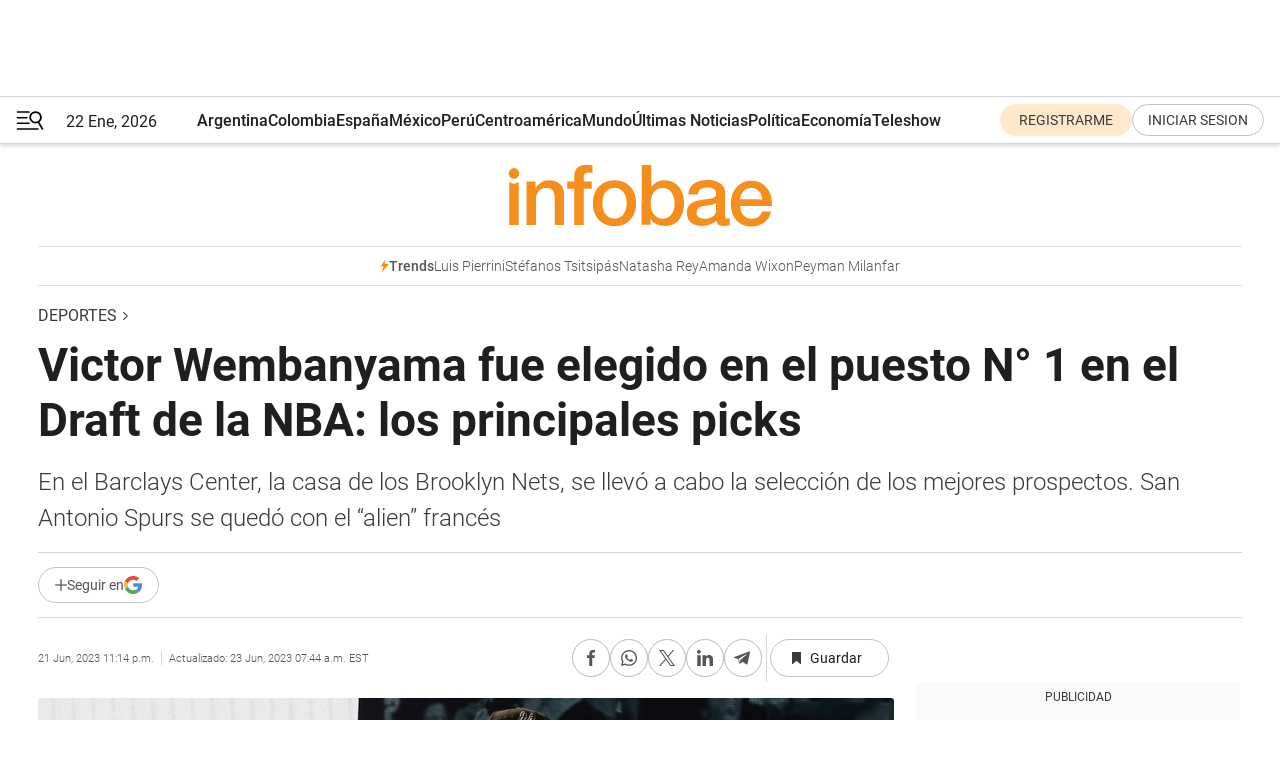

--- FILE ---
content_type: text/html; charset=utf-8
request_url: https://www.infobae.com/deportes/2023/06/22/draft-de-la-nba-2023-todo-lo-que-hay-que-saber-del-sorteo-que-tendra-a-victor-wembanyama-elegido-en-el-puesto-n-1/
body_size: 48967
content:
<!DOCTYPE html><html lang="es" style="scroll-behavior:smooth"><head><meta charSet="UTF-8"/><meta name="MobileOptimized" content="width"/><meta name="HandheldFriendly" content="true"/><meta name="apple-mobile-web-app-capable" content="yes"/><meta name="apple-mobile-web-app-status-bar-style" content="blank-translucent"/><title>Victor Wembanyama fue elegido en el puesto N° 1 en el Draft de la NBA: los principales picks - Infobae</title><meta name="title" content="Victor Wembanyama fue elegido en el puesto N° 1 en el Draft de la NBA: los principales picks - Infobae"/><meta name="description" content="En el Barclays Center, la casa de los Brooklyn Nets, se llevó a cabo la selección de los mejores prospectos. San Antonio Spurs se quedó con el “alien” francés"/><meta http-equiv="X-UA-Compatible" content="IE=edge,chrome=1"/><link rel="preload" as="font" type="font/woff2" crossorigin="" fetchpriority="high" href="https://www.infobae.com/assets/fonts/roboto-v30-latin-regular.woff2"/><link rel="preload" as="font" type="font/woff2" crossorigin="" fetchpriority="high" href="https://www.infobae.com/assets/fonts/roboto-v30-latin-300.woff2"/><link rel="preload" as="font" type="font/woff2" crossorigin="" fetchpriority="high" href="https://www.infobae.com/assets/fonts/roboto-v30-latin-500.woff2"/><link rel="preload" as="font" type="font/woff2" crossorigin="" fetchpriority="high" href="https://www.infobae.com/assets/fonts/roboto-v30-latin-700.woff2"/><link rel="preload" as="font" type="font/woff2" crossorigin="" fetchpriority="high" href="https://www.infobae.com/assets/fonts/roboto-v30-latin-italic.woff2"/><link rel="preload" as="font" type="font/woff2" crossorigin="" fetchpriority="high" href="https://www.infobae.com/assets/fonts/roboto-v30-latin-300italic.woff2"/><link rel="preload" as="font" type="font/woff2" crossorigin="" fetchpriority="high" href="https://www.infobae.com/assets/fonts/roboto-v30-latin-500italic.woff2"/><link rel="preload" as="font" type="font/woff2" crossorigin="" fetchpriority="high" href="https://www.infobae.com/assets/fonts/roboto-v30-latin-700italic.woff2"/><link rel="preload" href="/pf/resources/dist/infobae/css/main.css?d=3775" as="style"/><link rel="stylesheet" href="/pf/resources/dist/infobae/css/main.css?d=3775" media="screen, print"/><link rel="manifest" crossorigin="use-credentials" href="/pf/resources/manifest.json?d=3775"/><script type="application/javascript" id="polyfill-script">if(!Array.prototype.includes||!(window.Object && window.Object.assign)||!window.Promise||!window.Symbol||!window.fetch){document.write('<script type="application/javascript" src="/pf/dist/engine/polyfill.js?d=3775&mxId=00000000" defer=""><\/script>')}</script><script id="fusion-engine-react-script" type="application/javascript" src="/pf/dist/engine/react.js?d=3775&amp;mxId=00000000" defer=""></script><script id="fusion-engine-combinations-script" type="application/javascript" src="/pf/dist/components/combinations/default.js?d=3775&amp;mxId=00000000" defer=""></script><link rel="preconnect" href="https://sb.scorecardresearch.com/"/><link rel="preconnect" href="https://www.google-analytics.com/"/><link rel="preconnect" href="https://s.go-mpulse.net/"/><link rel="preconnect" href="https://fundingchoicesmessages.google.com/"/><link rel="preconnect" href="https://stats.g.doubleclick.net/"/><link rel="preconnect" href="https://www.googletagservices.com/"/><link id="fusion-template-styles" rel="stylesheet" type="text/css"/><link rel="preload" as="image" href="https://www.infobae.com/assets/images/logos/logo_infobae_naranja.svg"/><script src="/pf/resources/dist/infobae/js/main.js?d=3775" defer=""></script><script src="https://d1bl11pgu3tw3h.cloudfront.net/vendor/comscore/5.2.0/streamsense.min.js?org=infobae" defer=""></script><script src="https://sb.scorecardresearch.com/beacon.js" defer=""></script><script defer="">var _comscore = _comscore || []; _comscore.push({ c1: "2", c2: "8030908", options: { enableFirstPartyCookie: true, bypassUserConsentRequirementFor1PCookie: true } }); (function () { var s = document.createElement("script"), el = document.getElementsByTagName("script")[0]; s.async = true; s.src = "https://sb.scorecardresearch.com/cs/8030908/beacon.js"; el.parentNode.insertBefore(s, el); })();</script><script defer="">try{(function(i,s,o,g,r,a,m){i["GoogleAnalyticsObject"]=r;i[r]=i[r]||function(){(i[r].q=i[r].q||[]).push(arguments)},i[r].l=1*new Date;a=s.createElement(o),m=s.getElementsByTagName(o)[0];a.async=0;a.src=g;m.parentNode.insertBefore(a,m)})(window,document,"script","https://www.google-analytics.com/analytics.js","ga");ga("create","UA-759511-1","auto");ga("send","pageview");}catch(error){console.log("Error al inicializar gaScript:",error);}</script><script src="https://www.googletagmanager.com/gtag/js?id=G-Q2J791G3GV" async=""></script><script defer="">try{window.dataLayer = window.dataLayer || [];function gtag(){dataLayer.push(arguments);}gtag('js', new Date());gtag('config', 'G-Q2J791G3GV');}catch(error){console.log("Error al inicializar gaScript4:",error);}</script><script id="ebx" src="//applets.ebxcdn.com/ebx.js" async=""></script><script async="" src="https://functions.adnami.io/api/macro/adsm.macro.infobae.com.js"></script><script src="https://accounts.google.com/gsi/client" async="" defer=""></script><script>
  !function(e,o,n,i){if(!e){e=e||{},window.permutive=e,e.q=[];var t=function(){return([1e7]+-1e3+-4e3+-8e3+-1e11).replace(/[018]/g,function(e){return(e^(window.crypto||window.msCrypto).getRandomValues(new Uint8Array(1))[0]&15>>e/4).toString(16)})};e.config=i||{},e.config.apiKey=o,e.config.workspaceId=n,e.config.environment=e.config.environment||"production",(window.crypto||window.msCrypto)&&(e.config.viewId=t());for(var g=["addon","identify","track","trigger","query","segment","segments","ready","on","once","user","consent"],r=0;r<g.length;r++){var w=g[r];e[w]=function(o){return function(){var n=Array.prototype.slice.call(arguments,0);e.q.push({functionName:o,arguments:n})}}(w)}}}(window.permutive,"0cd2c32e-1a14-4e1f-96f0-a022c497b9cb","aa463839-b614-4c77-b5e9-6cdf10e1960c",{"consentRequired": true});
    window.googletag=window.googletag||{},window.googletag.cmd=window.googletag.cmd||[],window.googletag.cmd.push(function(){if(0===window.googletag.pubads().getTargeting("permutive").length){var e=window.localStorage.getItem("_pdfps");window.googletag.pubads().setTargeting("permutive",e?JSON.parse(e):[]);var o=window.localStorage.getItem("permutive-id");o&&(window.googletag.pubads().setTargeting("puid",o),window.googletag.pubads().setTargeting("ptime",Date.now().toString())),window.permutive.config.viewId&&window.googletag.pubads().setTargeting("prmtvvid",window.permutive.config.viewId),window.permutive.config.workspaceId&&window.googletag.pubads().setTargeting("prmtvwid",window.permutive.config.workspaceId)}});
    </script><script async="" src="https://a564e303-c351-48a1-b5d1-38585e343734.edge.permutive.app/aa463839-b614-4c77-b5e9-6cdf10e1960c-web.js"></script><script defer="">try{function classThemeChange(){const e=window.localStorage.getItem("theme"),a=document.querySelector("html");a.classList.contains("dark")||"dark"!==e||a.classList.add("dark"),a.classList.contains("dark")&&""===e&&a.classList.remove("dark")}window.addEventListener("themeChange",classThemeChange),classThemeChange();}catch(error){console.log("Error al inicializar themeJS:", error);}</script><script>try{(function(w,d,s,l,i){w[l]=w[l]||[];w[l].push({'gtm.start': new Date().getTime(),event:'gtm.js'});var f=d.getElementsByTagName(s)[0], j=d.createElement(s),dl=l!='dataLayer'?'&l='+l:'';j.async=true;j.src= 'https://www.googletagmanager.com/gtm.js?id='+i+dl;f.parentNode.insertBefore(j,f); })(window,document,'script','dataLayer','GTM-KTGQDC9');}catch(error){console.log("Error al inicializar gtmScript:",error);}</script><script>
  "undefined"!=typeof window&&(window.googlefc=window.googlefc||{},window.googlefc.callbackQueue=window.googlefc.callbackQueue||[],window.googlefc.callbackQueue.push({CONSENT_DATA_READY(){__tcfapi("addEventListener",2.2,(e,o)=>{if(o){console.log("Success getting consent data");let t=JSON.parse(localStorage.getItem("permutive-consent"));if(e?.gdprApplies){if(console.log("Country applies GDPR"),e?.eventStatus==="useractioncomplete"){console.log("First time modal");let n=e.purpose.consents["1"];n?(console.log("Consent accepted"),window.permutive.consent({opt_in:!0,token:"123"})):(console.log("Consent refused"),window.permutive.consent({opt_in:!1}))}else console.log("Consent already granted, skipping.")}else t?.opt_in?console.log("Consent already accepted for non-GDPR country, skipping."):(console.log("No previous consent found; automatically accepting consent."),window.permutive.consent({opt_in:!0,token:"123"}))}else console.error("Error getting consent data")})}}));
  </script><script defer="">try{!function(f,b,e,v,n,t,s) {if(f.fbq)return;n=f.fbq=function(){n.callMethod? n.callMethod.apply(n,arguments):n.queue.push(arguments)}; if(!f._fbq)f._fbq=n;n.push=n;n.loaded=!0;n.version='2.0'; n.queue=[];t=b.createElement(e);t.async=!0; t.src=v;s=b.getElementsByTagName(e)[0]; s.parentNode.insertBefore(t,s)}(window, document,'script', 'https://connect.facebook.net/en_US/fbevents.js'); fbq('init', '336383993555320'); fbq('track', 'PageView'); fbq('track', 'ViewContent');}catch(error){console.log("Error al inicializar facebookPixelRawCodeScript:",error);}</script><script src="https://cdn.onesignal.com/sdks/web/v16/OneSignalSDK.page.js" defer=""></script><script>const getCountry=(timeZone)=>{switch(timeZone){case 'America/Argentina/Buenos_Aires':case 'America/Argentina/Catamarca':case 'America/Argentina/ComodRivadavia':case 'America/Argentina/Cordoba':case 'America/Argentina/Jujuy':case 'America/Argentina/La_Rioja':case 'America/Argentina/Mendoza':case 'America/Argentina/Rio_Gallegos':case 'America/Argentina/Salta':case 'America/Argentina/San_Juan':case 'America/Argentina/San_Luis':case 'America/Argentina/Tucuman':case 'America/Argentina/Ushuaia':case 'America/Buenos_Aires':case 'America/Catamarca':case 'America/Cordoba':case 'America/Jujuy':case 'America/Mendoza':case 'America/Rosario':return'Argentina';case 'America/Bahia_Banderas':case 'America/Cancun':case 'America/Chihuahua':case 'America/Ciudad_Juarez':case 'America/Ensenada':case 'America/Hermosillo':case 'America/Matamoros':case 'America/Mazatlan':case 'America/Merida':case 'America/Mexico_City':case 'America/Monterrey':case 'America/Ojinaga':case 'America/Santa_Isabel':case 'America/Tijuana':case 'Mexico/BajaNorte':case 'Mexico/BajaSur':case 'Mexico/General':return'México';case 'Africa/Ceuta':case 'Atlantic/Canary':case 'Europe/Madrid':return'España';case 'America/Lima':return'Perú';case 'America/Bogota':return'Colombia';default:return'Otros'}};const country=getCountry(Intl.DateTimeFormat().resolvedOptions().timeZone);const getActionMessage=()=>{if(country==='Argentina'){return'Suscribite a nuestras notificaciones para recibir las últimas noticias de Argentina.'}
          if(country==='Otros'){return'Suscríbete a nuestras notificaciones para recibir las últimas noticias de todos los países.'}
          return'Suscríbete a nuestras notificaciones para recibir las últimas noticias de '+country+'.'};window.OneSignalDeferred=window.OneSignalDeferred||[];window.OneSignalDeferred.push(async(OneSignal)=>{await OneSignal.init({appId:'bef19c97-ed8d-479f-a038-e9d3da77d4c9',safari_web_id:'web.onesignal.auto.364542e4-0165-4e49-b6eb-0136f3f4eaa9',notifyButton:{enable:!1},allowLocalhostAsSecureOrigin:!0,serviceWorkerParam:{scope:'/'},serviceWorkerPath:'OneSignalSDKWorker.js',promptOptions:{slidedown:{prompts:[{type:'push',autoPrompt:!0,text:{actionMessage:getActionMessage(),acceptButton:'Suscribirse',cancelButton:'Después'},},],},},welcomeNotification:{title:'¡Bienvenido!',message:'Gracias por suscribirte a las notificaciones',url:'https://www.infobae.com/',},});OneSignal.User.addTag('region',country)})</script><link rel="dns-prefetch" href="https://sb.scorecardresearch.com/"/><link rel="dns-prefetch" href="https://www.google-analytics.com/"/><link rel="dns-prefetch" href="https://s.go-mpulse.net/"/><link rel="dns-prefetch" href="https://fundingchoicesmessages.google.com/"/><link rel="dns-prefetch" href="https://stats.g.doubleclick.net/"/><link rel="dns-prefetch" href="https://www.googletagservices.com/"/><meta name="viewport" content="width=device-width, initial-scale=1.0, user-scalable=yes, minimum-scale=0.5, maximum-scale=2.0"/><meta name="google-site-verification" content="DqMfuNB2bg-Ou_FEVXxZuzmDpPJ1ZVmOQVvwfJACGmM"/><link rel="canonical" href="https://www.infobae.com/deportes/2023/06/22/draft-de-la-nba-2023-todo-lo-que-hay-que-saber-del-sorteo-que-tendra-a-victor-wembanyama-elegido-en-el-puesto-n-1/"/><link rel="amphtml" href="https://www.infobae.com/deportes/2023/06/22/draft-de-la-nba-2023-todo-lo-que-hay-que-saber-del-sorteo-que-tendra-a-victor-wembanyama-elegido-en-el-puesto-n-1/?outputType=amp-type"/><meta property="keywords" content="deportes-internacional,NBA,NBA Draft,Victor Wembanyama"/><meta name="robots" content="index, follow"/><meta name="googlebot" content="index, follow"/><meta name="robots" content="max-image-preview:large"/><meta name="distribution" content="global"/><meta name="rating" content="general"/><meta name="language" content="es_ES"/><link rel="alternate" type="application/rss+xml" title="RSS de Deportes - Infobae" href="https://www.infobae.com/arc/outboundfeeds/rss/category/deportes/"/><meta name="news_keywords" content="deportes-internacional,NBA,NBA Draft,Victor Wembanyama"/><meta property="article:section" content="Deportes"/><meta property="article:published_time" content="2023-06-22T03:14:30.648Z"/><meta property="article:modified_time" content="2023-06-23T11:44:26.116Z"/><meta property="last_updated_date" content="2023-06-23T11:44:26.116Z"/><meta property="article:tag" content="deportes-internacional"/><meta property="article:tag" content="NBA"/><meta property="article:tag" content="NBA Draft"/><meta property="article:tag" content="Victor Wembanyama"/><meta property="article:opinion" content="false"/><meta name="twitter:card" content="summary_large_image"/><meta name="twitter:creator" content="@infobae"/><meta name="twitter:description" content="En el Barclays Center, la casa de los Brooklyn Nets, se llevó a cabo la selección de los mejores prospectos. San Antonio Spurs se quedó con el “alien” francés"/><meta name="twitter:image" content="https://www.infobae.com/resizer/v2/YLUPNAOBETGEOSIVTB4BF622SA.jpg?auth=cbb4f5e0e940180a2f757c5a71571045a0cecfdcdc8d1a942b4016f5c901dd8b&amp;smart=true&amp;width=1024&amp;height=512&amp;quality=85"/><meta name="twitter:site" content="@infobae"/><meta name="twitter:title" content="Victor Wembanyama fue elegido en el puesto N° 1 en el Draft de la NBA: los principales picks"/><meta property="twitter:domain" content="infobae.com"/><meta property="twitter:url" content="https://www.infobae.com/deportes/2023/06/22/draft-de-la-nba-2023-todo-lo-que-hay-que-saber-del-sorteo-que-tendra-a-victor-wembanyama-elegido-en-el-puesto-n-1/"/><meta property="og:title" content="Victor Wembanyama fue elegido en el puesto N° 1 en el Draft de la NBA: los principales picks"/><meta property="og:description" content="En el Barclays Center, la casa de los Brooklyn Nets, se llevó a cabo la selección de los mejores prospectos. San Antonio Spurs se quedó con el “alien” francés"/><meta property="og:url" content="https://www.infobae.com/deportes/2023/06/22/draft-de-la-nba-2023-todo-lo-que-hay-que-saber-del-sorteo-que-tendra-a-victor-wembanyama-elegido-en-el-puesto-n-1/"/><meta property="og:type" content="article"/><meta property="og:site_name" content="infobae"/><meta property="og:locale" content="es_LA"/><meta property="og:image" itemProp="image" content="https://www.infobae.com/resizer/v2/YLUPNAOBETGEOSIVTB4BF622SA.jpg?auth=cbb4f5e0e940180a2f757c5a71571045a0cecfdcdc8d1a942b4016f5c901dd8b&amp;smart=true&amp;width=1200&amp;height=630&amp;quality=85"/><meta property="og:image:width" content="1200"/><meta property="og:image:height" content="630"/><meta property="fb:app_id" content="907935373302455"/><meta property="fb:pages" content="34839376970"/><meta property="fb:pages" content="436205896728888"/><meta property="fb:pages" content="142361755806396"/><meta name="isDFP" content="true"/><meta name="dfpPageType" content="nota"/><meta name="dfp_path" content="infobae/deportes"/><meta property="article:publisher" content="https://www.facebook.com/infobae"/><script type="application/ld+json">{"@context":"https://schema.org","@type":"NewsMediaOrganization","name":"Infobae","description":"El sitio de noticias en español más leído en el mundo. Con redacciones en Ciudad de México, Madrid, Bogotá, Lima y Buenos Aires; y corresponsales en las principales ciudades del mundo.","email":"contacto@infobae.com","url":"https://www.infobae.com","sameAs":["https://www.facebook.com/Infobae/","https://www.youtube.com/@Infobae","https://x.com/infobae","https://es.wikipedia.org/wiki/Infobae","https://whatsapp.com/channel/0029Va9TEIjLdQefbAqn7T1g"],"logo":{"@type":"ImageObject","url":"https://www.infobae.com/resizer/v2/NCYGYV4JW5CQHKEULJMKQU6MZU.png?auth=31eb621d6ad5fda030d6c893a4efe3120a76cc8178216c9c9a07fd3dd89a360f&width=255&height=60&quality=90","height":60,"width":255}}</script><script type="application/ld+json">{"@context":"https://schema.org","@type":"BreadcrumbList","itemListElement":[{"@type":"ListItem","position":1,"item":{"@id":"https://infobae.com","name":"Infobae"}},{"@type":"ListItem","position":2,"item":{"@id":"https://infobae.com/deportes","name":"Deportes"}}]}</script><script type="application/ld+json">{"@context":"https://schema.org","@type":"NewsArticle","headline":"Victor Wembanyama fue elegido en el puesto N° 1 en el Draft de la NBA: los principales picks","description":"En el Barclays Center, la casa de los Brooklyn Nets, se llevó a cabo la selección de los mejores prospectos. San Antonio Spurs se quedó con el “alien” francés","articleBody":"La NBA nunca se detiene. A pocos días de la consagración de los Denver Nuggets en las finales de la mano del serbio Nikola Jokic, todas las franquicias de la mejor liga del mundo en el básquet eligieron a los mejores prospectos de los Estados Unidos y del resto del mundo. El Barclays Center, el estadio donde juegan de locales los Brooklyn Nets, fue la sede de la edición 2023 del Draft. El pasado 16 de mayo, los San Antonio Spurs se quedaron con el puesto N° 1 de la lotería y la franquicia seleccionó al que para muchos está llamado a cambiar el futuro de la NBA. ¿Quién es? El francés Victor Wembanyama es un proyecto muy singular que causó furor antes de su desembarco en la competición. Tanto que la liga adquirió los derechos del torneo de élite en Francia para transmitir sus partidos antes de convertirse en una joven estrella dentro del mercado estadounidense. Apodado como el “alien”, maravilló a todos cuando la NBA organizó un par de juegos en la ciudad de Las Vegas para que decenas de scouts pudieran ver sus habilidades y presentarlo al mundo. Tiene 19 años, mide 2,26 metros y presenta un arsenal ofensivo: tiene capacidad atlética, es ágil con el balón y mostró habilidades de perimetral. Más allá de su estatura, es capaz de manejar el balón como si fuera un alero 20 centímetros más bajo. En su última temporada con los Boulogne-Levallois Metropolitans 92 de la liga francesa, promedió más de 20 puntos y 10 rebotes por partido. Entre los defectos que se podrían ver en su juego, el tema físico será su condición a mejorar. Deberá aumentar su tamaño. En segundo orden le tocó seleccionar a Charlotte Hornets. Y se quedó con Brandon Miller. Alero de la Universidad de Alabama, es un jugador con grandes cualidades defensivas y tiene las características en ataque del jugador moderno: mide 2.06 metros y un tiro de larga distancia de alto poder. Anotó un 38% en su único año en el básquet universitario de la NCAA con casi ocho intentos por juego. Es especialista en generar acciones de ataque en el uno contra uno y jugadas de pick and roll. Sus números en su única temporada fueron de casi 19 puntos y más de 8 rebotes. En tercer lugar eligió Portland Trail Blazers. Y optó por Scoot Henderson. Un base de casi 1.90 metros que viene de tener una temporada destacadísima en la G-League de la NBA. Tiene capacidad anotadora y es un pasador que muchos destacan como su faceta más relevante. Su déficit más importante es el tiro exterior. Promedió 16.5 puntos, más de 6 asistencias, 5 rebotes y 43% de campo en el Ignite de la liga de desarrollo de la NBA. Una curiosidad, los picks 4 y 5 que pertenecieron a Houston y Detroit fueron para dos hermanos gemelos: Amen y Ausar Thompson. Como sucede desde 1989, las primeras 14 selecciones de la Lotería se repartieron entre aquellos equipos que no se clasificaron a los playoffs en la campaña 2022-2023. LOS PRINCIPALES PICKS 4) Houston Rockets: Amen Thompson 5) Detroit Pistons: Ausar Thompson 6) Orlando Magic: Anthony Black 7) Indiana Pacers: Bilal Coulibaly 8) Washington Wizards: Jarace Walker 9) Utah Jazz: Taylor Hendricks 10) Dallas Mavericks: Cason Wallace 11) Orlando Magic -le correspondía a Chicago Bulls-: Jett Howard 12) Oklahoma City Thunders: Dereck Lively II 13) Toronto Raptors: Gradey Dick 14) New Orleans Pelicans: Jordan Hawkins 15) Atlanta Hawks: Kobe Bufkin Seguir leyendo: Nuevo capítulo del escándalo entre Zion Williamson y una actriz porno que podría cambiar el mapa de la NBA Engaños, una mentira disfrazada de promesa y el festejo menos visto de la historia: el detrás de escena del último título de Jordan en la NBA La millonaria oferta que le preparó San Antonio Spurs a Gregg Popovich para convertirlo en el entrenador mejor pagado de la historia","url":"https://www.infobae.com/deportes/2023/06/22/draft-de-la-nba-2023-todo-lo-que-hay-que-saber-del-sorteo-que-tendra-a-victor-wembanyama-elegido-en-el-puesto-n-1/","dateCreated":"2023-06-21T16:43:14Z","dateModified":"2023-06-23T11:44:26Z","datePublished":"2023-06-22T03:14:30Z","mainEntityOfPage":{"@type":"WebPage","@id":"https://www.infobae.com/deportes/2023/06/22/draft-de-la-nba-2023-todo-lo-que-hay-que-saber-del-sorteo-que-tendra-a-victor-wembanyama-elegido-en-el-puesto-n-1/"},"articleSection":"Deportes","creator":{"@type":"Organization","name":"INFOBAE","url":"https://www.infobae.com"},"keywords":"deportes-internacional,NBA,NBA Draft,Victor Wembanyama","isAccessibleForFree":true,"copyrightYear":2023,"copyrightHolder":{"@type":"Organization","name":"Infobae","url":"https://www.infobae.com"},"inLanguage":"es-AR","contentLocation":{"@type":"Place","name":"Argentina"},"publisher":{"@type":"Organization","name":"infobae","logo":{"@type":"ImageObject","url":"https://www.infobae.com/resizer/v2/NCYGYV4JW5CQHKEULJMKQU6MZU.png?auth=31eb621d6ad5fda030d6c893a4efe3120a76cc8178216c9c9a07fd3dd89a360f&width=255&height=60&quality=90","height":60,"width":255}},"author":{"@type":"Organization","name":"INFOBAE","url":"https://www.infobae.com"},"image":[{"@type":"ImageObject","url":"https://www.infobae.com/resizer/v2/YLUPNAOBETGEOSIVTB4BF622SA.jpg?auth=cbb4f5e0e940180a2f757c5a71571045a0cecfdcdc8d1a942b4016f5c901dd8b&smart=true&width=1200&height=675&quality=85","width":1200,"height":675},{"@type":"ImageObject","url":"https://www.infobae.com/resizer/v2/YLUPNAOBETGEOSIVTB4BF622SA.jpg?auth=cbb4f5e0e940180a2f757c5a71571045a0cecfdcdc8d1a942b4016f5c901dd8b&smart=true&width=1200&height=900&quality=85","width":1200,"height":900},{"@type":"ImageObject","url":"https://www.infobae.com/resizer/v2/YLUPNAOBETGEOSIVTB4BF622SA.jpg?auth=cbb4f5e0e940180a2f757c5a71571045a0cecfdcdc8d1a942b4016f5c901dd8b&smart=true&width=1200&height=1200&quality=85","width":1200,"height":1200}]}</script><link rel="shortcut icon" type="image/x-icon" href="/pf/resources/favicon/favicon-32x32.png?d=3775"/><link rel="icon" sizes="16x16" type="image/png" href="/pf/resources/favicon/favicon-16x16.png?d=3775"/><link rel="icon" type="image/png" sizes="32x32" href="/pf/resources/favicon/favicon-32x32.png?d=3775"/><link rel="apple-touch-icon" href="/pf/resources/favicon/apple-touch-icon.png?d=3775"/><link rel="apple-touch-icon-precomposed" href="/pf/resources/favicon/apple-touch-icon-precomposed.png?d=3775"/><link rel="apple-touch-icon-120x120" href="/pf/resources/favicon/apple-touch-icon-120x120.png?d=3775"/><link rel="apple-touch-icon-120x120-precomposed" href="/pf/resources/favicon/apple-touch-icon-120x120-precomposed.png?d=3775"/><link rel="apple-touch-icon-152x152" href="/pf/resources/favicon/apple-touch-icon-152x152.png?d=3775"/><link rel="apple-touch-icon-152x152-precomposed" href="/pf/resources/favicon/apple-touch-icon-152x152-precomposed.png?d=3775"/><link rel="shortcut icon" sizes="192x192" href="/pf/resources/favicon/android-chrome-192x192.png?d=3775"/><link rel="shortcut icon" sizes="512x512" href="/pf/resources/favicon/android-chrome-512x512.png?d=3775"/><script async="" src="https://www.google.com/adsense/search/ads.js"></script><script>
        (function(g,o){
          g[o] = g[o] || function () {
            (g[o]['q'] = g[o]['q'] || []).push(arguments)
          }, g[o]['t'] = 1 * new Date
        })(window,'_googCsa');
      </script>
<script>(window.BOOMR_mq=window.BOOMR_mq||[]).push(["addVar",{"rua.upush":"false","rua.cpush":"false","rua.upre":"false","rua.cpre":"false","rua.uprl":"false","rua.cprl":"false","rua.cprf":"false","rua.trans":"","rua.cook":"false","rua.ims":"false","rua.ufprl":"false","rua.cfprl":"false","rua.isuxp":"false","rua.texp":"norulematch","rua.ceh":"false","rua.ueh":"false","rua.ieh.st":"0"}]);</script>
                              <script>!function(e){var n="https://s.go-mpulse.net/boomerang/";if("False"=="True")e.BOOMR_config=e.BOOMR_config||{},e.BOOMR_config.PageParams=e.BOOMR_config.PageParams||{},e.BOOMR_config.PageParams.pci=!0,n="https://s2.go-mpulse.net/boomerang/";if(window.BOOMR_API_key="C7HNE-7B57D-WM7L2-K2VFG-FX3EW",function(){function e(){if(!o){var e=document.createElement("script");e.id="boomr-scr-as",e.src=window.BOOMR.url,e.async=!0,i.parentNode.appendChild(e),o=!0}}function t(e){o=!0;var n,t,a,r,d=document,O=window;if(window.BOOMR.snippetMethod=e?"if":"i",t=function(e,n){var t=d.createElement("script");t.id=n||"boomr-if-as",t.src=window.BOOMR.url,BOOMR_lstart=(new Date).getTime(),e=e||d.body,e.appendChild(t)},!window.addEventListener&&window.attachEvent&&navigator.userAgent.match(/MSIE [67]\./))return window.BOOMR.snippetMethod="s",void t(i.parentNode,"boomr-async");a=document.createElement("IFRAME"),a.src="about:blank",a.title="",a.role="presentation",a.loading="eager",r=(a.frameElement||a).style,r.width=0,r.height=0,r.border=0,r.display="none",i.parentNode.appendChild(a);try{O=a.contentWindow,d=O.document.open()}catch(_){n=document.domain,a.src="javascript:var d=document.open();d.domain='"+n+"';void(0);",O=a.contentWindow,d=O.document.open()}if(n)d._boomrl=function(){this.domain=n,t()},d.write("<bo"+"dy onload='document._boomrl();'>");else if(O._boomrl=function(){t()},O.addEventListener)O.addEventListener("load",O._boomrl,!1);else if(O.attachEvent)O.attachEvent("onload",O._boomrl);d.close()}function a(e){window.BOOMR_onload=e&&e.timeStamp||(new Date).getTime()}if(!window.BOOMR||!window.BOOMR.version&&!window.BOOMR.snippetExecuted){window.BOOMR=window.BOOMR||{},window.BOOMR.snippetStart=(new Date).getTime(),window.BOOMR.snippetExecuted=!0,window.BOOMR.snippetVersion=12,window.BOOMR.url=n+"C7HNE-7B57D-WM7L2-K2VFG-FX3EW";var i=document.currentScript||document.getElementsByTagName("script")[0],o=!1,r=document.createElement("link");if(r.relList&&"function"==typeof r.relList.supports&&r.relList.supports("preload")&&"as"in r)window.BOOMR.snippetMethod="p",r.href=window.BOOMR.url,r.rel="preload",r.as="script",r.addEventListener("load",e),r.addEventListener("error",function(){t(!0)}),setTimeout(function(){if(!o)t(!0)},3e3),BOOMR_lstart=(new Date).getTime(),i.parentNode.appendChild(r);else t(!1);if(window.addEventListener)window.addEventListener("load",a,!1);else if(window.attachEvent)window.attachEvent("onload",a)}}(),"".length>0)if(e&&"performance"in e&&e.performance&&"function"==typeof e.performance.setResourceTimingBufferSize)e.performance.setResourceTimingBufferSize();!function(){if(BOOMR=e.BOOMR||{},BOOMR.plugins=BOOMR.plugins||{},!BOOMR.plugins.AK){var n=""=="true"?1:0,t="",a="aoiiw2ix3t3c22lswi7q-f-c07b1922f-clientnsv4-s.akamaihd.net",i="false"=="true"?2:1,o={"ak.v":"39","ak.cp":"619111","ak.ai":parseInt("650669",10),"ak.ol":"0","ak.cr":8,"ak.ipv":4,"ak.proto":"h2","ak.rid":"e950ee7","ak.r":42198,"ak.a2":n,"ak.m":"dscr","ak.n":"ff","ak.bpcip":"3.144.139.0","ak.cport":59130,"ak.gh":"23.66.232.9","ak.quicv":"","ak.tlsv":"tls1.3","ak.0rtt":"","ak.0rtt.ed":"","ak.csrc":"-","ak.acc":"","ak.t":"1769124415","ak.ak":"hOBiQwZUYzCg5VSAfCLimQ==OACSqL4ecbirtSMIxvKtQiDEnSXBXdVcxDZVqo7vxlAPb0f0lkxo7nUDuKtJfoYn+qDWesxc98FpnwARefBzs2jYFfyxmruOoMhAhfWQALCiIkg/1NzKRn2HGjJ+IFD0isQ6uAlMDhHeGCdayzcUj2L6qcilpu4MoTeVgMHqaacCgz9HGIB747G4CTmvdKPUrYoZS6GDgsGo5OqzzeK5NfIY2VlbwkfiF26Iqvys8X2Z91NbZuDS4UEuTHuC/IV/sud4WpX8Ysenrl88DDOGWfislwHUt+aYwAt6voXBWY5p04I9J+sVm76fRfLMa2s6awSoTmZHM7TsOCrD23ssSbWSr7WwmtHe4H1AcMAxF+acI6kH8Nup+fqNr6C+TUuB8RURoHxY9RJkO+I7VkPaIQ3w1fnU5nAOSI6xKH3MOw4=","ak.pv":"136","ak.dpoabenc":"","ak.tf":i};if(""!==t)o["ak.ruds"]=t;var r={i:!1,av:function(n){var t="http.initiator";if(n&&(!n[t]||"spa_hard"===n[t]))o["ak.feo"]=void 0!==e.aFeoApplied?1:0,BOOMR.addVar(o)},rv:function(){var e=["ak.bpcip","ak.cport","ak.cr","ak.csrc","ak.gh","ak.ipv","ak.m","ak.n","ak.ol","ak.proto","ak.quicv","ak.tlsv","ak.0rtt","ak.0rtt.ed","ak.r","ak.acc","ak.t","ak.tf"];BOOMR.removeVar(e)}};BOOMR.plugins.AK={akVars:o,akDNSPreFetchDomain:a,init:function(){if(!r.i){var e=BOOMR.subscribe;e("before_beacon",r.av,null,null),e("onbeacon",r.rv,null,null),r.i=!0}return this},is_complete:function(){return!0}}}}()}(window);</script></head><body class="nd-body"><noscript><img src="https://sb.scorecardresearch.com/p?c1=2&amp;c2=8030908&amp;cv=4.4.0&amp;cj=1"/></noscript><noscript><iframe src="https://www.googletagmanager.com/ns.html?id=GTM-KTGQDC9" height="0" width="0" style="display:none;visibility:hidden"></iframe></noscript><noscript><img height="1" width="1" style="display:none" src="https://www.facebook.com/tr?id=336383993555320&ev=PageView&noscript=1"/></noscript><div id="fusion-app" class="fusion-app | infobae grid"><div class="article-right-rail-centered "><div class="article-right-rail-centered-layout "><nav><div class="interstitial_800x600 ad-wrapper"><div id="infobae_deportes_nota_interstitial_800x600" class="ad-interstitial-bg hide"></div><div class="dfpAd ad-interstitial"><button id="infobae_deportes_nota_interstitial_800x600_close" aria-label="infobae_deportes_nota_interstitial_800x600" class="close_ad hide"><i class="close"></i></button><div id="infobae/deportes/nota/interstitial_800x600" class="infobae/deportes/nota/interstitial_800x600 arcad"></div></div></div><div style="position:relative"><div class="masthead-navbar " id="mastheadnavbar"><div class="site-header" id="siteheader"><div class="sticky-navbar-ad-container"><div class="top_banner_970x80 ad-wrapper"><div class="dfpAd ad-top-banner"><div id="infobae/deportes/nota/top_banner_970x80" class="infobae/deportes/nota/top_banner_970x80 arcad"></div></div></div></div><div class="sectionnav-container"><span aria-label="Menu" class="hamburger hamburger-wrapper close" role="button" tabindex="-1"><svg viewBox="0 0 28 20" id="hamburger-icon" xmlns="http://www.w3.org/2000/svg" class="hamburger-icon" data-name="hamburger-icon" fill=""><path d="M27.8061 18.2936L23.9009 11.7199C26.6545 9.62581 27.2345 5.75713 25.1799 2.96266C23.0598 0.111715 18.9446 -0.552677 15.9985 1.50445C14.5751 2.49996 13.6279 3.97419 13.3517 5.66252C13.0628 7.34757 13.4737 9.04405 14.498 10.4274C16.2587 12.8169 19.499 13.7133 22.2858 12.6261L26.1944 19.1875C26.3514 19.4517 26.5513 19.6089 26.7784 19.668C26.9927 19.7238 27.2342 19.6816 27.4707 19.5593C28.2062 19.1465 28.0218 18.6387 27.8221 18.2846L27.8061 18.2936ZM24.3917 7.88058C24.0673 9.0572 23.2806 10.0477 22.1932 10.6578C21.1218 11.259 19.8172 11.4316 18.6191 11.1196C16.1094 10.466 14.6138 7.94849 15.2862 5.50947C15.9587 3.07045 18.5492 1.61694 21.0589 2.27047C23.5686 2.92401 25.0642 5.44156 24.3917 7.88058Z" fill=""></path><path d="M0 1.129C0 0.675362 0.371315 0.307617 0.829355 0.307617H12.9866C13.4446 0.307617 13.8159 0.675362 13.8159 1.129C13.8159 1.58264 13.4446 1.95038 12.9866 1.95038H0.829355C0.371315 1.95038 0 1.58264 0 1.129ZM0 7.04295C0 6.58931 0.371315 6.22157 0.829355 6.22157H10.5951C11.0531 6.22157 11.4245 6.58931 11.4245 7.04295C11.4245 7.49659 11.0531 7.86433 10.5951 7.86433H0.829355C0.371315 7.86433 0 7.49659 0 7.04295ZM0 12.9569C0 12.5033 0.371315 12.1355 0.829355 12.1355H12.9866C13.4446 12.1355 13.8159 12.5033 13.8159 12.9569C13.8159 13.4105 13.4446 13.7783 12.9866 13.7783H0.829355C0.371315 13.7783 0 13.4105 0 12.9569ZM0 18.8709C0 18.4172 0.371315 18.0495 0.829355 18.0495H22.4792C22.9372 18.0495 23.3086 18.4172 23.3086 18.8709C23.3086 19.3245 22.9372 19.6922 22.4792 19.6922H0.829355C0.371315 19.6922 0 19.3245 0 18.8709Z" fill=""></path></svg></span><a aria-label="infobae" class="site-logo" href="https://www.infobae.com/"><span class="site-logo"><img alt="Infobae" class="logo-image" height="25px" src="https://www.infobae.com/assets/images/logos/logo_infobae_naranja.svg" width="105px" fetchpriority="high" loading="eager"/></span></a><p class="date-info">22 Ene, 2026</p><div class="login-register-container"></div></div></div><nav class="content side-menu" id="side-menu" style="top:undefinedpx;height:calc(100vh - undefinedpx)"><div class="side-menu-sticky-items"><div class="queryly_searchicon_img"><label for="queryly_toggle" id="queryly-label"><button>Buscar en todo el sitio<svg id="search-icon" data-name="search-icon" xmlns="http://www.w3.org/2000/svg" viewBox="0 0 30 30"><path d="M20.35,17.59a10.43,10.43,0,1,0-3.21,3l7.7,7.65a2.19,2.19,0,1,0, 3.17-3l-.08-.07Zm-8.53.72a6.74,6.74,0,1,1,6.74-6.75,6.74,6.74,0,0,1-6.74,6.75Zm0,0"></path></svg></button></label></div></div><div class="dropdown"><div id="dropdown-item-ctn0" class="dropdown-item-ctn"><a class="item non-bold" href="https://www.infobae.com/?noredirect" rel="noopener noreferrer">Argentina</a></div><div id="dropdown-body0" class="dropdown-body"></div></div><div class="dropdown"><div id="dropdown-item-ctn2" class="dropdown-item-ctn"><a class="item non-bold" href="https://www.infobae.com/colombia/" rel="noopener noreferrer">Colombia</a></div><div id="dropdown-body2" class="dropdown-body"></div></div><div class="dropdown"><div id="dropdown-item-ctn4" class="dropdown-item-ctn"><a class="item non-bold" href="https://www.infobae.com/espana/" rel="noopener noreferrer">España</a></div><div id="dropdown-body4" class="dropdown-body"></div></div><div class="dropdown"><div id="dropdown-item-ctn6" class="dropdown-item-ctn"><a class="item non-bold" href="https://www.infobae.com/mexico/" rel="noopener noreferrer">México</a></div><div id="dropdown-body6" class="dropdown-body"></div></div><div class="dropdown"><div id="dropdown-item-ctn8" class="dropdown-item-ctn"><a class="item non-bold" href="https://www.infobae.com/peru/" rel="noopener noreferrer">Perú</a></div><div id="dropdown-body8" class="dropdown-body"></div></div><div class="dropdown"><div id="dropdown-item-ctn10" class="dropdown-item-ctn"><a class="item non-bold" href="https://www.infobae.com/centroamerica/" rel="noopener noreferrer">Centroamérica</a></div><div id="dropdown-body10" class="dropdown-body"></div></div><div class="dropdown"><div id="dropdown-item-ctn12" class="dropdown-item-ctn"><a class="item" href="https://www.infobae.com/america/" rel="noopener noreferrer">Mundo</a><div aria-label="Menu Item" class="icon-dropdown" role="button" tabindex="-1"><svg id="down-icon0" width="12" height="12" viewBox="0 0 12 8" fill="none" xmlns="http://www.w3.org/2000/svg" class="icon-drop "><path d="M-9.87742e-07 1.167C-9.69427e-07 0.748023 0.335182 0.41284 0.754162 0.41284C0.969636 0.41284 1.17314 0.496636 1.31679 0.652256L5.98541 5.72789L10.654 0.652257C10.9294 0.341015 11.4082 0.293132 11.7314 0.568461C12.0546 0.84379 12.0905 1.32262 11.8152 1.64584C11.8032 1.65781 11.7913 1.68175 11.7793 1.69372L6.54804 7.36789C6.26074 7.67913 5.78191 7.6911 5.47067 7.41577C5.4587 7.4038 5.44673 7.39183 5.42278 7.36789L0.203504 1.68175C0.071824 1.5381 -9.96114e-07 1.35853 -9.87742e-07 1.167Z" fill="#9B9B9B"></path></svg></div></div><div id="dropdown-body12" class="dropdown-body"><a class="dropdown-item" href="https://www.infobae.com/venezuela/"><span class="dropdown-submenu">Venezuela</span></a><a class="dropdown-item" href="https://www.infobae.com/entretenimiento/"><span class="dropdown-submenu">Entretenimiento</span></a><a class="dropdown-item" href="https://www.infobae.com/economist/"><span class="dropdown-submenu">The economist</span></a><a class="dropdown-item" href="https://www.infobae.com/wapo/"><span class="dropdown-submenu">The Washington Post</span></a><a class="dropdown-item" href="https://www.infobae.com/america/realeza/"><span class="dropdown-submenu">Realeza</span></a><a class="dropdown-item" href="https://www.infobae.com/america/opinion/"><span class="dropdown-submenu">Opinión</span></a></div></div><div class="dropdown"><div id="dropdown-item-ctn14" class="dropdown-item-ctn"><a class="item non-bold" href="https://www.infobae.com/ultimas-noticias/" rel="noopener noreferrer">Últimas Noticias</a></div><div id="dropdown-body14" class="dropdown-body"></div></div><div class="dropdown"><div id="dropdown-item-ctn16" class="dropdown-item-ctn"><a class="item" href="https://www.infobae.com/politica/" rel="noopener noreferrer">Política</a><div aria-label="Menu Item" class="icon-dropdown" role="button" tabindex="-1"><svg id="down-icon0" width="12" height="12" viewBox="0 0 12 8" fill="none" xmlns="http://www.w3.org/2000/svg" class="icon-drop "><path d="M-9.87742e-07 1.167C-9.69427e-07 0.748023 0.335182 0.41284 0.754162 0.41284C0.969636 0.41284 1.17314 0.496636 1.31679 0.652256L5.98541 5.72789L10.654 0.652257C10.9294 0.341015 11.4082 0.293132 11.7314 0.568461C12.0546 0.84379 12.0905 1.32262 11.8152 1.64584C11.8032 1.65781 11.7913 1.68175 11.7793 1.69372L6.54804 7.36789C6.26074 7.67913 5.78191 7.6911 5.47067 7.41577C5.4587 7.4038 5.44673 7.39183 5.42278 7.36789L0.203504 1.68175C0.071824 1.5381 -9.96114e-07 1.35853 -9.87742e-07 1.167Z" fill="#9B9B9B"></path></svg></div></div><div id="dropdown-body16" class="dropdown-body"><a class="dropdown-item" href="https://www.infobae.com/leyes/"><span class="dropdown-submenu">Leyes</span></a></div></div><div class="dropdown"><div id="dropdown-item-ctn18" class="dropdown-item-ctn"><a class="item non-bold" href="https://www.infobae.com/economia/" rel="noopener noreferrer">Economía</a></div><div id="dropdown-body18" class="dropdown-body"></div></div><div class="dropdown"><div id="dropdown-item-ctn20" class="dropdown-item-ctn"><a class="item non-bold" href="https://www.infobae.com/teleshow/" rel="noopener noreferrer">Teleshow</a></div><div id="dropdown-body20" class="dropdown-body"></div></div><div class="dropdown"><div id="dropdown-item-ctn22" class="dropdown-item-ctn"><a class="item" href="https://www.infobae.com/deportes/" rel="noopener noreferrer">Deportes</a><div aria-label="Menu Item" class="icon-dropdown" role="button" tabindex="-1"><svg id="down-icon0" width="12" height="12" viewBox="0 0 12 8" fill="none" xmlns="http://www.w3.org/2000/svg" class="icon-drop "><path d="M-9.87742e-07 1.167C-9.69427e-07 0.748023 0.335182 0.41284 0.754162 0.41284C0.969636 0.41284 1.17314 0.496636 1.31679 0.652256L5.98541 5.72789L10.654 0.652257C10.9294 0.341015 11.4082 0.293132 11.7314 0.568461C12.0546 0.84379 12.0905 1.32262 11.8152 1.64584C11.8032 1.65781 11.7913 1.68175 11.7793 1.69372L6.54804 7.36789C6.26074 7.67913 5.78191 7.6911 5.47067 7.41577C5.4587 7.4038 5.44673 7.39183 5.42278 7.36789L0.203504 1.68175C0.071824 1.5381 -9.96114e-07 1.35853 -9.87742e-07 1.167Z" fill="#9B9B9B"></path></svg></div></div><div id="dropdown-body22" class="dropdown-body"><a class="dropdown-item" href="https://www.infobae.com/tenis-argentino/"><span class="dropdown-submenu">Tenis argentino</span></a></div></div><div class="dropdown"><div id="dropdown-item-ctn24" class="dropdown-item-ctn"><a class="item non-bold" href="https://www.infobae.com/sociedad/" rel="noopener noreferrer">Sociedad</a></div><div id="dropdown-body24" class="dropdown-body"></div></div><div class="dropdown"><div id="dropdown-item-ctn26" class="dropdown-item-ctn"><a class="item non-bold" href="https://www.infobae.com/sociedad/policiales/" rel="noopener noreferrer">Policiales</a></div><div id="dropdown-body26" class="dropdown-body"></div></div><div class="dropdown"><div id="dropdown-item-ctn28" class="dropdown-item-ctn"><a class="item non-bold" href="https://www.infobae.com/perros-y-gatos/" rel="noopener noreferrer">Perros y gatos</a></div><div id="dropdown-body28" class="dropdown-body"></div></div><div class="dropdown"><div id="dropdown-item-ctn30" class="dropdown-item-ctn"><a class="item non-bold" href="https://www.infobae.com/revista-chacra/" rel="noopener noreferrer">Chacra y Campo</a></div><div id="dropdown-body30" class="dropdown-body"></div></div><div class="dropdown"><div id="dropdown-item-ctn32" class="dropdown-item-ctn"><a class="item non-bold" href="https://www.infobae.com/movant/" rel="noopener noreferrer">Movant LogComex</a></div><div id="dropdown-body32" class="dropdown-body"></div></div><div class="dropdown"><div id="dropdown-item-ctn34" class="dropdown-item-ctn"><a class="item non-bold" href="https://www.infobae.com/turismo/" rel="noopener noreferrer">Turismo</a></div><div id="dropdown-body34" class="dropdown-body"></div></div><div class="dropdown"><div id="dropdown-item-ctn36" class="dropdown-item-ctn"><a class="item" href="https://www.infobae.com/tendencias/" rel="noopener noreferrer">Tendencias</a><div aria-label="Menu Item" class="icon-dropdown" role="button" tabindex="-1"><svg id="down-icon0" width="12" height="12" viewBox="0 0 12 8" fill="none" xmlns="http://www.w3.org/2000/svg" class="icon-drop "><path d="M-9.87742e-07 1.167C-9.69427e-07 0.748023 0.335182 0.41284 0.754162 0.41284C0.969636 0.41284 1.17314 0.496636 1.31679 0.652256L5.98541 5.72789L10.654 0.652257C10.9294 0.341015 11.4082 0.293132 11.7314 0.568461C12.0546 0.84379 12.0905 1.32262 11.8152 1.64584C11.8032 1.65781 11.7913 1.68175 11.7793 1.69372L6.54804 7.36789C6.26074 7.67913 5.78191 7.6911 5.47067 7.41577C5.4587 7.4038 5.44673 7.39183 5.42278 7.36789L0.203504 1.68175C0.071824 1.5381 -9.96114e-07 1.35853 -9.87742e-07 1.167Z" fill="#9B9B9B"></path></svg></div></div><div id="dropdown-body36" class="dropdown-body"><a class="dropdown-item" href="https://www.infobae.com/tendencias/estar-mejor/"><span class="dropdown-submenu">Estar Mejor</span></a></div></div><div class="dropdown"><div id="dropdown-item-ctn38" class="dropdown-item-ctn"><a class="item non-bold" href="https://www.infobae.com/que-puedo-ver/" rel="noopener noreferrer">Qué puedo ver</a></div><div id="dropdown-body38" class="dropdown-body"></div></div><div class="dropdown"><div id="dropdown-item-ctn40" class="dropdown-item-ctn"><a class="item non-bold" href="https://www.infobae.com/educacion/" rel="noopener noreferrer">Educación</a></div><div id="dropdown-body40" class="dropdown-body"></div></div><div class="dropdown"><div id="dropdown-item-ctn42" class="dropdown-item-ctn"><a class="item non-bold" href="https://www.infobae.com/podcasts/" rel="noopener noreferrer">Podcasts</a></div><div id="dropdown-body42" class="dropdown-body"></div></div><div class="dropdown"><div id="dropdown-item-ctn44" class="dropdown-item-ctn"><a class="item non-bold" href="https://www.infobae.com/video/" rel="noopener noreferrer">Video</a></div><div id="dropdown-body44" class="dropdown-body"></div></div><div class="dropdown"><div id="dropdown-item-ctn46" class="dropdown-item-ctn"><a class="item non-bold" href="https://www.infobae.com/cultura/" rel="noopener noreferrer">Cultura</a></div><div id="dropdown-body46" class="dropdown-body"></div></div><div class="dropdown"><div id="dropdown-item-ctn48" class="dropdown-item-ctn"><a class="item non-bold" href="https://www.infobae.com/malditos-nerds/" rel="noopener noreferrer">Malditos Nerds</a></div><div id="dropdown-body48" class="dropdown-body"></div></div><div class="dropdown"><div id="dropdown-item-ctn50" class="dropdown-item-ctn"><a class="item non-bold" href="https://www.infobae.com/tecno/" rel="noopener noreferrer">Tecno</a></div><div id="dropdown-body50" class="dropdown-body"></div></div><div class="dropdown"><div id="dropdown-item-ctn52" class="dropdown-item-ctn"><a class="item non-bold" href="https://www.infobae.com/virales/" rel="noopener noreferrer">Virales</a></div><div id="dropdown-body52" class="dropdown-body"></div></div><div class="dropdown"><div id="dropdown-item-ctn54" class="dropdown-item-ctn"><a class="item non-bold" href="https://www.infobae.com/judiciales/" rel="noopener noreferrer">Judiciales</a></div><div id="dropdown-body54" class="dropdown-body"></div></div><div class="dropdown"><div id="dropdown-item-ctn56" class="dropdown-item-ctn"><a class="item non-bold" href="https://www.infobae.com/salud/" rel="noopener noreferrer">Salud</a></div><div id="dropdown-body56" class="dropdown-body"></div></div><div class="dropdown"><div id="dropdown-item-ctn58" class="dropdown-item-ctn"><a class="item non-bold" href="https://www.infobae.com/autos/" rel="noopener noreferrer">Autos</a></div><div id="dropdown-body58" class="dropdown-body"></div></div><div class="dark-mode-btn "><div class="dark-mode-btn__container "><div class="dark-mode-btn__toggler "><div class="dark-mode-btn__circle "></div><svg class="light-icon" width="12" height="12" viewBox="0 0 12 12" fill="none" xmlns="http://www.w3.org/2000/svg"><path d="M12 6.10608C11.8953 6.34856 11.7107 6.445 11.4462 6.43122C11.2092 6.41745 10.9722 6.43122 10.738 6.42847C10.4762 6.42847 10.2861 6.24385 10.2861 6.00137C10.2861 5.75614 10.4762 5.57703 10.738 5.57428C10.975 5.57428 11.2119 5.5853 11.4462 5.57152C11.7107 5.55499 11.8925 5.65418 12 5.89666V6.11159V6.10608Z" fill="#1F1F1F"></path><path d="M5.89114 12C5.64866 11.8953 5.55222 11.7107 5.566 11.4462C5.57978 11.2092 5.566 10.9722 5.56876 10.738C5.56876 10.4762 5.75337 10.2861 5.99585 10.2861C6.23833 10.2861 6.42295 10.4762 6.42295 10.738C6.42295 10.975 6.41192 11.2119 6.4257 11.4462C6.44223 11.7107 6.34304 11.8925 6.10056 12H5.88563H5.89114Z" fill="#1F1F1F"></path><path d="M5.99859 2.57084C7.89158 2.57084 9.43188 4.11389 9.42636 6.00414C9.42361 7.88887 7.88331 9.42642 5.99859 9.42642C4.10835 9.42642 2.5653 7.88336 2.57081 5.99036C2.57357 4.10563 4.11386 2.56808 5.99859 2.56808V2.57084ZM6.00685 3.42778C4.5878 3.42503 3.43051 4.57681 3.42775 5.99036C3.425 7.40942 4.57678 8.56672 5.99032 8.56947C7.40938 8.57223 8.56666 7.42045 8.56942 6.00414C8.57218 4.58508 7.4204 3.42778 6.0041 3.42503L6.00685 3.42778Z" fill="#1F1F1F"></path><path d="M6.42851 0.856948C6.42851 0.994721 6.42851 1.13249 6.42851 1.27302C6.423 1.52377 6.24114 1.7139 6.00417 1.7139C5.7672 1.7139 5.57708 1.52652 5.57432 1.27853C5.57157 0.997476 5.57157 0.716419 5.57432 0.435362C5.57432 0.184616 5.76445 0 6.00417 0C6.23563 0 6.423 0.187371 6.42851 0.429852C6.43127 0.573135 6.42851 0.716419 6.42851 0.856948Z" fill="#1F1F1F"></path><path d="M0.851433 6.4285C0.713661 6.4285 0.575889 6.4285 0.435361 6.4285C0.18737 6.42299 0 6.23562 0 5.9959C0 5.75617 0.18737 5.57431 0.440872 5.57155C0.716416 5.5688 0.994717 5.57155 1.27026 5.57155C1.52101 5.57155 1.71113 5.75893 1.71389 5.9959C1.71389 6.23838 1.52652 6.42575 1.26475 6.4285C1.12698 6.4285 0.989206 6.4285 0.848678 6.4285H0.851433Z" fill="#1F1F1F"></path><path d="M1.6312 2.11615C1.63671 1.88745 1.71662 1.75519 1.87368 1.67804C2.03074 1.60088 2.19607 1.60915 2.32558 1.72763C2.52672 1.90949 2.71961 2.10238 2.90422 2.30352C3.05301 2.4661 3.03097 2.7196 2.87667 2.87391C2.7196 3.02821 2.46886 3.05025 2.30629 2.90146C2.1079 2.72235 1.92053 2.52947 1.73867 2.33384C1.67805 2.26495 1.65325 2.163 1.63396 2.11891L1.6312 2.11615Z" fill="#1F1F1F"></path><path d="M9.8865 1.63127C10.1152 1.63953 10.2475 1.71944 10.3246 1.8765C10.4018 2.03632 10.388 2.19889 10.2695 2.32564C10.0877 2.52679 9.89477 2.71967 9.69362 2.90153C9.52829 3.05033 9.27755 3.02553 9.12324 2.86847C8.96894 2.71141 8.9524 2.46066 9.1012 2.29809C9.28306 2.10245 9.47319 1.91232 9.66882 1.73322C9.73495 1.6726 9.83966 1.65055 9.8865 1.63127Z" fill="#1F1F1F"></path><path d="M1.63124 9.87282C1.65604 9.82597 1.69186 9.71576 1.7635 9.6386C1.92332 9.4595 2.09691 9.29141 2.27326 9.12609C2.44961 8.95525 2.70587 8.96076 2.87395 9.12609C3.04203 9.29141 3.04754 9.55043 2.8767 9.72678C2.70862 9.90313 2.53503 10.0767 2.35592 10.2476C2.22091 10.3771 2.05558 10.4074 1.88474 10.3302C1.71942 10.2558 1.63675 10.1208 1.62849 9.87557L1.63124 9.87282Z" fill="#1F1F1F"></path><path d="M10.3716 9.89209C10.3605 10.1208 10.2779 10.2531 10.1208 10.3275C9.96099 10.4019 9.80117 10.3881 9.67167 10.2696C9.47603 10.0877 9.28591 9.90036 9.10405 9.70197C8.94974 9.53389 8.97178 9.27763 9.13436 9.12057C9.29142 8.96902 9.54216 8.95248 9.70473 9.10403C9.89762 9.28314 10.085 9.46775 10.2613 9.66339C10.3247 9.73503 10.3495 9.8425 10.3716 9.89209Z" fill="#1F1F1F"></path></svg><svg class="dark-icon" width="12" height="12" viewBox="0 0 12 12" fill="none" xmlns="http://www.w3.org/2000/svg"><path d="M0 5.6173C0.0203122 5.43051 0.0372386 5.24373 0.0643215 5.06034C0.314839 3.37929 1.12056 2.02766 2.4747 1.00545C3.0773 0.550379 3.74422 0.227753 4.46869 0.0205937C4.65488 -0.0337432 4.83769 0.0205937 4.93925 0.17002C5.0442 0.319447 5.04081 0.492646 4.90878 0.659052C4.52624 1.14129 4.25202 1.67447 4.09968 2.27218C3.82885 3.33175 3.90671 4.36075 4.36374 5.3558C4.84785 6.40178 5.62648 7.15571 6.67594 7.61078C7.44104 7.94359 8.24337 8.04887 9.07278 7.93341C9.89881 7.81794 10.6267 7.48852 11.28 6.97232C11.3647 6.9044 11.473 6.83988 11.578 6.8229C11.8589 6.77875 12.0519 7.00628 11.9876 7.28136C11.754 8.25264 11.3241 9.12542 10.6673 9.88274C9.8785 10.7929 8.90352 11.4279 7.74572 11.7506C5.92101 12.26 4.20463 11.9917 2.64059 10.9219C1.29998 10.005 0.470565 8.72808 0.128643 7.13533C0.0744772 6.88742 0.0575511 6.63272 0.0236975 6.38141C0.0169267 6.34066 0.0101555 6.2999 0.0033848 6.25575C0.0033848 6.0452 0.0033848 5.83125 0.0033848 5.62069L0 5.6173ZM3.63589 1.2228C1.77732 2.17709 0.51119 4.33359 0.897122 6.72441C1.28644 9.1424 3.23303 10.9491 5.68742 11.1563C8.04025 11.3566 9.99699 9.95746 10.8399 8.24584C8.6293 9.16617 6.55069 8.9692 4.80045 7.26778C3.04683 5.55956 2.78277 3.48118 3.63927 1.2228H3.63589Z" fill="white"></path>;</svg></div></div></div></nav><nav class="right-panel " id="right-panel" style="height:calc(100vh - undefinedpx)"><div class="right-panel__header"><div class="right-panel__user-data"><div class="right-panel__content-avatar"><div class="user-default-avatar-ctn"><svg class="user-default-avatar" viewBox="0 0 32 32" fill="none" xmlns="http://www.w3.org/2000/svg"><path d="M24.544 27.9848C24.544 26.7713 24.5689 25.6161 24.544 24.4608C24.411 21.9425 22.3996 19.9311 19.8813 19.8064C17.3381 19.7649 14.7948 19.7649 12.2515 19.8064C9.63345 19.8563 7.51406 21.9674 7.44757 24.5855C7.42264 25.5745 7.43926 26.5636 7.43095 27.5443V28.0263C3.00101 24.8764 0.665526 19.5405 1.34706 14.1464C2.36935 6.05951 9.75812 0.32469 17.845 1.34698C23.8292 2.10331 28.7578 6.4252 30.2788 12.2681C31.8496 18.194 29.564 24.4691 24.544 27.9848M15.9833 6.50001C13.1575 6.50832 10.8801 8.80225 10.8885 11.6281C10.8968 14.4539 13.1907 16.7313 16.0165 16.7229C18.8424 16.7146 21.1197 14.4207 21.1114 11.5949C21.1114 11.5949 21.1114 11.5865 21.1114 11.5782C21.0948 8.76069 18.8008 6.4917 15.9833 6.50001" fill="#D5D5D5"></path><circle cx="16" cy="16" r="15.75" stroke="#777777" stroke-width="0.5"></circle></svg></div></div><div class="right-panel__content-info"><span>Bienvenido</span><span>Por favor, ingresa a tu cuenta.</span></div></div><div class="right-panel__auth-buttons"><button aria-label="Registrarme" class="right-panel__auth-buttons-register">REGISTRARME</button><button aria-label="Iniciar sesión" class="right-panel__auth-buttons-login">INICIAR SESIÓN</button></div></div></nav></div></div><div class="width_full" style="height:falsepx"></div></nav><div class="article-right-rail-centered-content"><aside class="article-right-rail-centered-left-span span-rail" data-element="span-rail"><div class="span-section"><div class="megalateral_2_250x600 ad-wrapper ad-desktop"><div class="dfpAd ad-megalateral"><div id="infobae/deportes/nota/megalateral_2_250x600" class="infobae/deportes/nota/megalateral_2_250x600 arcad"></div></div></div></div></aside><div class="article-right-rail-centered-layout-body "><div class="top page-container"><div class="masthead-header"><div class="mhh-new"><div id="fusion-static-enter:static-masthead-header" style="display:none" data-fusion-component="static-masthead-header" data-persistent-entry="true"></div><a aria-label="Logo link" class="mhh-site-logo" href="https://www.infobae.com/" rel="noreferrer noopener"><img alt="Infobae" height="65" loading="eager" src="https://www.infobae.com/assets/images/logos/logo_infobae_naranja.svg" width="280" fetchpriority="high"/></a><div id="fusion-static-exit:static-masthead-header" style="display:none" data-fusion-component="static-masthead-header" data-persistent-exit="true"></div><div class="header_izq_180x70 ad-wrapper ad-desktop"><div class="dfpAd ad-header-masthead-left"><div id="infobae/deportes/nota/header_izq_180x70" class="infobae/deportes/nota/header_izq_180x70 arcad"></div></div></div><div class="header_der_180x70 ad-wrapper ad-desktop"><div class="dfpAd ad-header-masthead-right"><div id="infobae/deportes/nota/header_der_180x70" class="infobae/deportes/nota/header_der_180x70 arcad"></div></div></div></div><div class="ctn-quicklinks"></div></div></div><section class="article-section page-container"><header class="article-header-wrapper"><div class="article-header with-follow-button-ctn"><div class="display_flex justify_space_between article-section-ctn"><div class="display_flex align_items_center"><a aria-label="Deportes" class="display_flex align_items_center article-section-tag" href="/deportes/">Deportes</a><svg class="arrow" fill="none" viewBox="0 0 5 8" xmlns="http://www.w3.org/2000/svg"><path d="M0.519579 8C0.240259 8 0.0168041 7.77654 0.0168041 7.49723C0.0168041 7.35358 0.0726679 7.21791 0.176415 7.12214L3.56017 4.00973L0.176415 0.897311C-0.0310792 0.713758 -0.0630014 0.394536 0.120551 0.179062C0.304104 -0.0364133 0.623326 -0.0603549 0.838801 0.123198C0.846781 0.131178 0.862742 0.139159 0.870723 0.147139L4.6535 3.63464C4.861 3.82617 4.86898 4.14539 4.68543 4.35289C4.67744 4.36087 4.66946 4.36885 4.6535 4.38481L0.862742 7.86433C0.766976 7.95212 0.647267 8 0.519579 8V8Z"></path></svg></div></div><h1 id="victor-wembanyama-fue-elegido-en-el-puesto-n-1-en-el-draft-de-la-nba:-los-principales-picks" class="display-block article-headline text_align_left">Victor Wembanyama fue elegido en el puesto N° 1 en el Draft de la NBA: los principales picks</h1><h2 class="article-subheadline text_align_left">En el Barclays Center, la casa de los Brooklyn Nets, se llevó a cabo la selección de los mejores prospectos. San Antonio Spurs se quedó con el “alien” francés</h2><div class="display_flex align_items_center flex_row byline follow-button-ctn no-author"><a aria-label="Seguir en Google" class="follow-button display_flex align_items_center" href="https://profile.google.com/cp/CgsvbS8wMTI1aDVmaA" rel="noopener noreferrer" target="_blank" title="Seguir en Google"><svg id="Capa_1" xmlns="http://www.w3.org/2000/svg" viewBox="0 0 9.9 10" width="16" height="16" class="follow-button-icon-more"><g id="Grupo_9508"><g id="Grupo_9506"><path id="Uni\xF3n_6" fill="#707070" d="M4.3,9.3v-3.7H.6c-.36-.03-.63-.34-.6-.7,.03-.32,.28-.57,.6-.6h3.7V.6c.03-.36,.34-.63,.7-.6,.32,.03,.57,.28,.6,.6v3.7h3.7c.36,.03,.63,.34,.6,.7-.03,.32-.28,.57-.6,.6h-3.69v3.7c.03,.36-.24,.67-.6,.7-.36,.03-.67-.24-.7-.6,0-.03,0-.07,0-.1h0Z"></path></g></g></svg><span>Seguir en</span><img alt="Icono de Google para seguir en redes sociales" class="follow-button-icon" height="18" src="https://www.infobae.com/assets/images/icons/IconGoogle.svg" width="18" fetchpriority="high" loading="eager" decoding="async"/></a></div></div></header><article class="article"><div class="sharebar-container display_flex"><div class="share-bar-article-date-container share-bar-article-date-divider"><span class="sharebar-article-date">21 Jun, 2023 11:14 p.m.</span><span class="sharebar-article-date share-bar-article-date-separator">Actualizado: <!-- -->23 Jun, 2023 07:44 a.m. EST</span></div><div class="sharebar-buttons-container display_flex"><div aria-label="Guardar" class="sharebar-buttons button-save" role="button" tabindex="0"><svg width="9" height="12" viewBox="0 0 8 10" fill="none" xmlns="http://www.w3.org/2000/svg" class="saved-icon saved"><path d="M6.64286 0.5V9.31687L4.1116 7.16407L4.11106 7.16361C3.79894 6.89891 3.34392 6.89891 3.03179 7.16361L3.03126 7.16407L0.5 9.31687V0.5H6.64286Z"></path></svg><span class="buttons-save-text">Guardar</span></div><div class="sharebar-buttons-separator"></div><button class="sharemenu-buttons display_flex" aria-label="Compartir en Telegram"><svg width="38" height="38" viewBox="0 0 38 38" fill="none" xmlns="http://www.w3.org/2000/svg"><rect x="0.5" y="0.5" width="37" height="37" rx="18.5" fill="white"></rect><rect x="0.5" y="0.5" width="37" height="37" rx="18.5" stroke="#C2C2C2"></rect><path d="M24.9696 12.5511L10.3405 18.0494C10.0623 18.151 9.92701 18.4484 10.0398 18.7168C10.0999 18.8619 10.2277 18.9779 10.3856 19.0214L14.1068 20.0805L15.4975 24.3312C15.6028 24.6576 15.9636 24.839 16.2944 24.7374C16.3921 24.7084 16.4823 24.6504 16.5575 24.5778L18.482 22.6846L22.2558 25.354C22.6091 25.6006 23.0977 25.5281 23.3533 25.1872C23.421 25.1001 23.4661 24.9986 23.4887 24.897L25.9845 13.3707C26.0672 12.979 25.8116 12.5946 25.4056 12.5148C25.2628 12.4858 25.1124 12.5003 24.9771 12.5511M23.1429 15.1116L16.347 20.9147C16.2793 20.9727 16.2342 21.0525 16.2267 21.1395L15.9636 23.381C15.9636 23.4172 15.926 23.4462 15.8884 23.439C15.8583 23.439 15.8358 23.4172 15.8283 23.3955L14.7533 20.0442C14.7007 19.8919 14.7683 19.7251 14.9111 19.638L22.9399 14.836C23.0226 14.7852 23.1353 14.8142 23.1804 14.894C23.2255 14.9666 23.2105 15.0536 23.1504 15.1116" fill="#555555"></path></svg></button><button class="sharemenu-buttons display_flex" aria-label="Compartir en Linkedin"><svg width="38" height="38" viewBox="0 0 38 38" fill="none" xmlns="http://www.w3.org/2000/svg"><rect x="0.5" y="0.5" width="37" height="37" rx="18.5" fill="white"></rect><rect x="0.5" y="0.5" width="37" height="37" rx="18.5" stroke="#C2C2C2"></rect><path d="M16.5556 27V16.2231H19.963V17.6949C20.0185 17.6368 20.0648 17.5787 20.1111 17.5206C20.8611 16.349 22.2037 15.739 23.537 15.981C25.3889 16.1359 26.8426 17.7046 26.9259 19.6411C26.9722 20.0478 27 20.4641 27 20.8708C27 22.817 27 24.7633 27 26.7095V26.9806H23.5741V26.6805C23.5741 24.8892 23.5741 23.0882 23.5741 21.2969C23.5741 20.8805 23.5278 20.4545 23.4259 20.0478C23.1945 19.1279 22.2963 18.5663 21.4074 18.8084C21.2037 18.8665 21 18.9633 20.8333 19.0989C20.3333 19.4281 20.0185 19.9897 19.9907 20.6094C19.9722 21.1419 19.9722 21.6842 19.9722 22.2167V26.9903H16.5648L16.5556 27ZM11.2222 27V16.2037H11.7407C12.6204 16.2037 13.5 16.2037 14.3796 16.2037C14.5833 16.2037 14.6482 16.2328 14.6482 16.4748V26.9903H11.2222V27ZM11.0093 12.8825C11.0093 11.8465 11.8055 11.0041 12.787 11.0041C12.8426 11.0041 12.8982 11.0041 12.9537 11.0041C13.9445 10.9363 14.7963 11.7206 14.8611 12.7567C14.8611 12.7954 14.8611 12.8438 14.8611 12.8825C14.8426 13.9283 14.0278 14.761 13.0278 14.7416C12.9907 14.7416 12.9537 14.7416 12.9259 14.7416H12.9074C11.9259 14.8191 11.0741 14.0445 11 13.0181C11 12.9697 11 12.931 11 12.8825H11.0093Z" fill="#555555"></path></svg></button><button class="sharemenu-buttons display_flex" aria-label="Compartir en Twitter"><svg width="38" height="38" viewBox="0 0 38 38" fill="none" xmlns="http://www.w3.org/2000/svg"><rect x="0.5" y="0.5" width="37" height="37" rx="18.5" fill="white"></rect><rect x="0.5" y="0.5" width="37" height="37" rx="18.5" stroke="#C2C2C2"></rect><path d="M11.0391 11L17.2165 19.8249L11 27H12.399L17.8415 20.7182L22.2389 27H27L20.475 17.6786L26.2613 11H24.8623L19.85 16.7855L15.8001 11H11.0391ZM13.0965 12.101H15.2838L24.9423 25.8987H22.7551L13.0965 12.101Z" fill="#555555"></path></svg></button><button class="sharemenu-buttons display_flex" aria-label="Compartir en Whatsapp"><svg width="38" height="38" viewBox="0 0 38 38" fill="none" xmlns="http://www.w3.org/2000/svg"><rect x="0.5" y="0.5" width="37" height="37" rx="18.5" fill="white"></rect><rect x="0.5" y="0.5" width="37" height="37" rx="18.5" stroke="#C2C2C2"></rect><path d="M21.2863 19.9439C21.0997 19.8551 20.9664 19.9262 20.8419 20.0861C20.6731 20.3261 20.4687 20.5483 20.2909 20.7794C20.1665 20.9393 20.0243 20.9749 19.8376 20.8949C18.6645 20.4239 17.7757 19.6506 17.1269 18.5841C17.0292 18.4242 17.038 18.2997 17.1536 18.1575C17.3225 17.9531 17.4824 17.7576 17.6157 17.5354C17.678 17.4287 17.7135 17.2599 17.678 17.1532C17.4735 16.6111 17.2425 16.0867 17.0114 15.5535C16.9669 15.4557 16.8781 15.3313 16.7892 15.3224C16.4248 15.2602 16.0426 15.1891 15.7316 15.4912C15.1094 16.0778 14.8784 16.7977 15.0383 17.6243C15.1805 18.3619 15.5983 18.9663 16.0426 19.5618C16.887 20.6638 17.8646 21.6237 19.1622 22.1925C19.7932 22.4769 20.4331 22.7613 21.1441 22.7613C21.2685 22.7613 21.393 22.7613 21.5085 22.7346C22.4506 22.5391 23.1172 22.0058 23.0816 21.0193C23.0816 20.9216 23.0194 20.7794 22.9483 20.7438C22.3973 20.4594 21.8462 20.2017 21.2863 19.9439Z" fill="#555555"></path><path d="M26.9482 17.8724C26.3972 13.4642 22.1401 10.3447 17.7229 11.1179C12.6481 11.9977 9.71521 17.2859 11.6883 21.9963C12.1948 22.6629 12.0615 23.3472 11.8216 24.0849C11.5105 25.027 11.2794 26.0046 11.0039 27C11.1194 26.9733 11.1994 26.9644 11.2794 26.9378C12.5059 26.6178 13.7324 26.3068 14.9411 25.9868C15.1544 25.9335 15.3144 25.9602 15.5099 26.0579C17.1719 26.8667 18.9227 27.0978 20.718 26.7067C24.833 25.7913 27.4548 22.0496 26.9305 17.8902L26.9482 17.8724ZM20.0515 25.4624C18.4784 25.7113 17.003 25.3913 15.6166 24.6003C15.5099 24.5381 15.3411 24.5115 15.2077 24.547C14.4612 24.7248 13.7146 24.9292 12.9147 25.1336C13.1192 24.3693 13.3058 23.6672 13.5102 22.9473C13.5635 22.7606 13.5369 22.6273 13.4391 22.4673C11.0039 18.5479 13.1014 13.5442 17.6163 12.5043C21.2868 11.6511 25.0285 14.1841 25.5884 17.908C26.1395 21.5519 23.6954 24.8936 20.0515 25.4624Z" fill="#555555"></path></svg></button><button class="sharemenu-buttons display_flex" aria-label="Compartir en Facebook"><svg width="38" height="38" viewBox="0 0 38 38" fill="none" xmlns="http://www.w3.org/2000/svg"><rect x="0.5" y="0.5" width="37" height="37" rx="18.5" fill="white"></rect><rect x="0.5" y="0.5" width="37" height="37" rx="18.5" stroke="#C2C2C2"></rect><path d="M17.3544 26.9921V18.9235H15V16.3346H17.3544V16.0805C17.3544 15.3816 17.3291 14.6748 17.3882 13.976C17.3882 12.8642 18.0633 11.8556 19.1266 11.3712C19.5232 11.1965 19.9452 11.0853 20.3755 11.0376C21.2532 10.9741 22.1308 10.99 23 11.0932V13.4201H22.7722C22.2743 13.4201 21.7848 13.4201 21.2869 13.436C20.73 13.4042 20.2489 13.8013 20.2152 14.3254C20.2152 14.373 20.2152 14.4128 20.2152 14.4604C20.1983 15.0481 20.2152 15.6357 20.2152 16.2234C20.2152 16.2552 20.2152 16.2949 20.2321 16.3267H22.9409C22.8228 17.2082 22.7046 18.0579 22.5865 18.9315H20.2236V27H17.3629L17.3544 26.9921Z" fill="#555555"></path></svg></button></div></div><div class="body-article "><div class="visual__image image-initial-width"><picture><source srcSet="https://www.infobae.com/resizer/v2/CMM7BAAUTQEKFRY6A4AKF2VEE4.jpg?auth=8ac62a29203e3216d1e0c0ce8b2aba7fd1b6ee9c59e779868217121f0df76c6e&amp;smart=true&amp;width=992&amp;height=661&amp;quality=85" media="(min-width: 1000px)"/><source srcSet="https://www.infobae.com/resizer/v2/CMM7BAAUTQEKFRY6A4AKF2VEE4.jpg?auth=8ac62a29203e3216d1e0c0ce8b2aba7fd1b6ee9c59e779868217121f0df76c6e&amp;smart=true&amp;width=768&amp;height=512&amp;quality=85" media="(min-width: 768px)"/><source srcSet="https://www.infobae.com/resizer/v2/CMM7BAAUTQEKFRY6A4AKF2VEE4.jpg?auth=8ac62a29203e3216d1e0c0ce8b2aba7fd1b6ee9c59e779868217121f0df76c6e&amp;smart=true&amp;width=577&amp;height=385&amp;quality=85" media="(min-width: 580px)"/><source srcSet="https://www.infobae.com/resizer/v2/CMM7BAAUTQEKFRY6A4AKF2VEE4.jpg?auth=8ac62a29203e3216d1e0c0ce8b2aba7fd1b6ee9c59e779868217121f0df76c6e&amp;smart=true&amp;width=420&amp;height=280&amp;quality=85" media="(min-width: 350px)"/><source srcSet="https://www.infobae.com/resizer/v2/CMM7BAAUTQEKFRY6A4AKF2VEE4.jpg?auth=8ac62a29203e3216d1e0c0ce8b2aba7fd1b6ee9c59e779868217121f0df76c6e&amp;smart=true&amp;width=350&amp;height=233&amp;quality=85" media="(min-width: 80px)"/><img alt="Victor Wembanyama posa junto al" class="global-image" decoding="async" fetchpriority="high" height="2044" loading="eager" src="https://www.infobae.com/resizer/v2/CMM7BAAUTQEKFRY6A4AKF2VEE4.jpg?auth=8ac62a29203e3216d1e0c0ce8b2aba7fd1b6ee9c59e779868217121f0df76c6e&amp;smart=true&amp;width=350&amp;height=233&amp;quality=85" width="3066"/></picture><figcaption class="article-figcaption-img">Victor Wembanyama posa junto al comisionado de la NBA Adam Silver y la gorra de los San Antonio Spurs (Mandatory Credit: Wendell Cruz-USA TODAY Sports)</figcaption></div><p class="paragraph">La <b>NBA</b> nunca se detiene. A pocos días de la consagración de los Denver Nuggets en las finales de la mano del serbio Nikola Jokic, todas las franquicias de la mejor liga del mundo en el básquet eligieron a los mejores prospectos de los Estados Unidos y del resto del mundo. El <i>Barclays Center</i>, el estadio donde juegan de locales los Brooklyn Nets, fue la sede de la edición 2023 del Draft.</p><p class="paragraph">El pasado 16 de mayo,<b> los San Antonio Spurs se quedaron con el puesto N° 1 de la lotería</b> y la franquicia seleccionó al que para muchos está llamado a cambiar el futuro de la NBA. ¿Quién es? El francés <b>Victor Wembanyama</b> es un proyecto muy singular que causó furor antes de su desembarco en la competición. Tanto que la liga adquirió los derechos del torneo de élite en Francia para transmitir sus partidos antes de convertirse en una joven estrella dentro del mercado estadounidense.</p><div class="inline ad-wrapper"><div class="dfpAd ad-inline"><div id="infobae/deportes/nota/inline" class="infobae/deportes/nota/inline arcad"></div></div></div><p class="paragraph">Apodado como el <b>“alien”</b>, maravilló a todos cuando la NBA organizó un par de juegos en la ciudad de Las Vegas para que decenas de scouts pudieran ver sus habilidades y presentarlo al mundo. <b>Tiene 19 años, mide 2,26 metros y presenta un arsenal ofensivo</b>: tiene capacidad atlética, es ágil con el balón y mostró habilidades de perimetral. Más allá de su estatura, es capaz de manejar el balón como si fuera un alero 20 centímetros más bajo.</p><p class="paragraph">En su última temporada con los <i>Boulogne-Levallois Metropolitans 92</i> de la liga francesa, promedió más de 20 puntos y 10 rebotes por partido. Entre los defectos que se podrían ver en su juego, el tema físico será su condición a mejorar. Deberá aumentar su tamaño.</p><div class="visual__image"><picture><source srcSet="https://www.infobae.com/resizer/v2/E5RNOBVSXFLERNXYBK6QVMOQB4.jpg?auth=733a802d48f7628e6d8fbc7535a75514e14d12c7893c5cfd28115a3aa22f605b&amp;smart=true&amp;width=992&amp;height=661&amp;quality=85" media="(min-width: 1000px)"/><source srcSet="https://www.infobae.com/resizer/v2/E5RNOBVSXFLERNXYBK6QVMOQB4.jpg?auth=733a802d48f7628e6d8fbc7535a75514e14d12c7893c5cfd28115a3aa22f605b&amp;smart=true&amp;width=768&amp;height=512&amp;quality=85" media="(min-width: 768px)"/><source srcSet="https://www.infobae.com/resizer/v2/E5RNOBVSXFLERNXYBK6QVMOQB4.jpg?auth=733a802d48f7628e6d8fbc7535a75514e14d12c7893c5cfd28115a3aa22f605b&amp;smart=true&amp;width=577&amp;height=385&amp;quality=85" media="(min-width: 580px)"/><source srcSet="https://www.infobae.com/resizer/v2/E5RNOBVSXFLERNXYBK6QVMOQB4.jpg?auth=733a802d48f7628e6d8fbc7535a75514e14d12c7893c5cfd28115a3aa22f605b&amp;smart=true&amp;width=420&amp;height=280&amp;quality=85" media="(min-width: 350px)"/><source srcSet="https://www.infobae.com/resizer/v2/E5RNOBVSXFLERNXYBK6QVMOQB4.jpg?auth=733a802d48f7628e6d8fbc7535a75514e14d12c7893c5cfd28115a3aa22f605b&amp;smart=true&amp;width=350&amp;height=233&amp;quality=85" media="(min-width: 80px)"/><img alt="La emoción de Brandon Miller" class="global-image" decoding="async" fetchpriority="low" height="1918" loading="lazy" src="https://www.infobae.com/resizer/v2/E5RNOBVSXFLERNXYBK6QVMOQB4.jpg?auth=733a802d48f7628e6d8fbc7535a75514e14d12c7893c5cfd28115a3aa22f605b&amp;smart=true&amp;width=350&amp;height=233&amp;quality=85" width="2877"/></picture><figcaption class="article-figcaption-img">La emoción de Brandon Miller tras ser seleccionado por los Hornets (Mandatory Credit: Wendell Cruz-USA TODAY Sports)</figcaption></div><div class="inline_2_DSK ad-wrapper ad-desktop"><div class="dfpAd ad-inline"><div id="infobae/deportes/nota/inline_2_DSK" class="infobae/deportes/nota/inline_2_DSK arcad"></div></div></div><p class="paragraph">En segundo orden le tocó seleccionar a <b>Charlotte Hornets</b>. Y se quedó con <b>Brandon Miller</b>. Alero de la Universidad de Alabama, es un jugador con grandes cualidades defensivas y tiene las características en ataque del jugador moderno: mide 2.06 metros y un tiro de larga distancia de alto poder. Anotó un 38% en su único año en el básquet universitario de la NCAA con casi ocho intentos por juego. Es especialista en generar acciones de ataque en el uno contra uno y jugadas de pick and roll. Sus números en su única temporada fueron de casi 19 puntos y más de 8 rebotes.</p><soccer-worldcup2026-cta-predict></soccer-worldcup2026-cta-predict><script type="module" crossorigin="true" src="https://storage.googleapis.com/arc-buckets/web-components/soccer/ctas/predict.js" defer=""></script><link rel="stylesheet" crossorigin="true" href="https://storage.googleapis.com/arc-buckets/web-components/soccer/ctas/predict.css"/><p class="paragraph">En tercer lugar eligió Portland Trail Blazers. Y optó por <b>Scoot Henderson</b>. Un base de casi 1.90 metros que viene de tener una temporada destacadísima en la G-League de la NBA. Tiene capacidad anotadora y es un pasador que muchos destacan como su faceta más relevante. Su déficit más importante es el tiro exterior. Promedió 16.5 puntos, más de 6 asistencias, 5 rebotes y 43% de campo en el Ignite de la liga de desarrollo de la NBA.</p><div class="visual__image"><picture><source srcSet="https://www.infobae.com/resizer/v2/6MDRKXFK6XUC6GYQIDOCYUKI4U.jpg?auth=e61105dfc81bced907ffe5be912253b415d4171bddc2c982f07b1a9e3b7c672e&amp;smart=true&amp;width=992&amp;height=661&amp;quality=85" media="(min-width: 1000px)"/><source srcSet="https://www.infobae.com/resizer/v2/6MDRKXFK6XUC6GYQIDOCYUKI4U.jpg?auth=e61105dfc81bced907ffe5be912253b415d4171bddc2c982f07b1a9e3b7c672e&amp;smart=true&amp;width=768&amp;height=512&amp;quality=85" media="(min-width: 768px)"/><source srcSet="https://www.infobae.com/resizer/v2/6MDRKXFK6XUC6GYQIDOCYUKI4U.jpg?auth=e61105dfc81bced907ffe5be912253b415d4171bddc2c982f07b1a9e3b7c672e&amp;smart=true&amp;width=577&amp;height=385&amp;quality=85" media="(min-width: 580px)"/><source srcSet="https://www.infobae.com/resizer/v2/6MDRKXFK6XUC6GYQIDOCYUKI4U.jpg?auth=e61105dfc81bced907ffe5be912253b415d4171bddc2c982f07b1a9e3b7c672e&amp;smart=true&amp;width=420&amp;height=280&amp;quality=85" media="(min-width: 350px)"/><source srcSet="https://www.infobae.com/resizer/v2/6MDRKXFK6XUC6GYQIDOCYUKI4U.jpg?auth=e61105dfc81bced907ffe5be912253b415d4171bddc2c982f07b1a9e3b7c672e&amp;smart=true&amp;width=350&amp;height=233&amp;quality=85" media="(min-width: 80px)"/><img alt="Henderson ya brilló en la" class="global-image" decoding="async" fetchpriority="low" height="4894" loading="lazy" src="https://www.infobae.com/resizer/v2/6MDRKXFK6XUC6GYQIDOCYUKI4U.jpg?auth=e61105dfc81bced907ffe5be912253b415d4171bddc2c982f07b1a9e3b7c672e&amp;smart=true&amp;width=350&amp;height=233&amp;quality=85" width="7341"/></picture><figcaption class="article-figcaption-img">Henderson ya brilló en la G-League (Mandatory Credit: Christopher Creveling-USA TODAY Sports)</figcaption></div><div class="ad-wrapper ad-mobile"><div class="dfpAd "><div id="infobae/deportes/nota" class="infobae/deportes/nota arcad"></div></div></div><p class="paragraph">Una curiosidad, los picks 4 y 5 que pertenecieron a Houston y Detroit <b>fueron para dos hermanos gemelos</b>: Amen y Ausar Thompson.</p><p class="paragraph">Como sucede desde 1989, las primeras 14 selecciones de la Lotería se repartieron entre aquellos equipos que no se clasificaron a los playoffs en la campaña 2022-2023.</p><div class="visual__image"><picture><source srcSet="https://www.infobae.com/resizer/v2/HOJD735FIMWEIV72J4B4AEGL54.jpg?auth=6886896ad7d24e0513cd64fda96aef3e86a75957d627e9bf9f6c2e2d4d00e607&amp;smart=true&amp;width=992&amp;height=661&amp;quality=85" media="(min-width: 1000px)"/><source srcSet="https://www.infobae.com/resizer/v2/HOJD735FIMWEIV72J4B4AEGL54.jpg?auth=6886896ad7d24e0513cd64fda96aef3e86a75957d627e9bf9f6c2e2d4d00e607&amp;smart=true&amp;width=768&amp;height=512&amp;quality=85" media="(min-width: 768px)"/><source srcSet="https://www.infobae.com/resizer/v2/HOJD735FIMWEIV72J4B4AEGL54.jpg?auth=6886896ad7d24e0513cd64fda96aef3e86a75957d627e9bf9f6c2e2d4d00e607&amp;smart=true&amp;width=577&amp;height=385&amp;quality=85" media="(min-width: 580px)"/><source srcSet="https://www.infobae.com/resizer/v2/HOJD735FIMWEIV72J4B4AEGL54.jpg?auth=6886896ad7d24e0513cd64fda96aef3e86a75957d627e9bf9f6c2e2d4d00e607&amp;smart=true&amp;width=420&amp;height=280&amp;quality=85" media="(min-width: 350px)"/><source srcSet="https://www.infobae.com/resizer/v2/HOJD735FIMWEIV72J4B4AEGL54.jpg?auth=6886896ad7d24e0513cd64fda96aef3e86a75957d627e9bf9f6c2e2d4d00e607&amp;smart=true&amp;width=350&amp;height=233&amp;quality=85" media="(min-width: 80px)"/><img alt="Los hermanos gemelos Thompson serán" class="global-image" decoding="async" fetchpriority="low" height="2595" loading="lazy" src="https://www.infobae.com/resizer/v2/HOJD735FIMWEIV72J4B4AEGL54.jpg?auth=6886896ad7d24e0513cd64fda96aef3e86a75957d627e9bf9f6c2e2d4d00e607&amp;smart=true&amp;width=350&amp;height=233&amp;quality=85" width="3892"/></picture><figcaption class="article-figcaption-img">Los hermanos gemelos Thompson serán rivales en la NBA (Mandatory Credit: Wendell Cruz-USA TODAY Sports)</figcaption></div><div class="Ad_1 ad-wrapper ad-mobile"><div class="dfpAd ad-mobile-size ad-text-body-article"><div id="infobae/deportes/nota/Ad_1" class="infobae/deportes/nota/Ad_1 arcad"></div></div></div><p class="paragraph"><b>LOS PRINCIPALES PICKS</b></p><p class="paragraph">4) Houston Rockets: <b>Amen Thompson</b></p><div class="Ad_2 ad-wrapper ad-mobile"><div class="dfpAd ad-mobile-size ad-text-body-article"><div id="infobae/deportes/nota/Ad_2" class="infobae/deportes/nota/Ad_2 arcad"></div></div></div><p class="paragraph">5) Detroit Pistons: <b>Ausar Thompson</b></p><p class="paragraph">6) Orlando Magic: <b>Anthony Black</b></p><div class="Ad_3 ad-wrapper ad-mobile"><div class="dfpAd ad-mobile-size ad-text-body-article"><div id="infobae/deportes/nota/Ad_3" class="infobae/deportes/nota/Ad_3 arcad"></div></div></div><p class="paragraph">7) Indiana Pacers:<b> Bilal Coulibaly</b></p><p class="paragraph">8) Washington Wizards: <b>Jarace Walker</b></p><div class="Ad_4 ad-wrapper ad-mobile"><div class="dfpAd ad-mobile-size ad-text-body-article"><div id="infobae/deportes/nota/Ad_4" class="infobae/deportes/nota/Ad_4 arcad"></div></div></div><p class="paragraph">9) Utah Jazz: <b>Taylor Hendricks</b></p><p class="paragraph">10) Dallas Mavericks: <b>Cason Wallace</b></p><div class="Ad_5 ad-wrapper ad-mobile"><div class="dfpAd ad-mobile-size ad-text-body-article"><div id="infobae/deportes/nota/Ad_5" class="infobae/deportes/nota/Ad_5 arcad"></div></div></div><p class="paragraph">11) Orlando Magic -le correspondía a Chicago Bulls-: <b>Jett Howard</b></p><p class="paragraph">12) Oklahoma City Thunders: <b>Dereck Lively II</b></p><div class="Ad_6 ad-wrapper ad-mobile"><div class="dfpAd ad-mobile-size ad-text-body-article"><div id="infobae/deportes/nota/Ad_6" class="infobae/deportes/nota/Ad_6 arcad"></div></div></div><p class="paragraph">13) Toronto Raptors: <b>Gradey Dick</b></p><p class="paragraph">14) New Orleans Pelicans: <b>Jordan Hawkins</b></p><p class="paragraph">15) Atlanta Hawks:<b> Kobe Bufkin</b></p><p class="paragraph"><i>Seguir leyendo:</i></p><div class="text-element"><a rel="noopener noreferrer"href="https://www.infobae.com/deportes/2023/06/20/nuevo-capitulo-del-escandalo-entre-zion-williamson-y-una-actriz-porno-que-podria-cambiar-el-mapa-de-la-nba/" target="_blank"><i>Nuevo capítulo del escándalo entre Zion Williamson y una actriz porno que podría cambiar el mapa de la NBA</i></a></div><div class="text-element"><a rel="noopener noreferrer"href="https://www.infobae.com/deportes/2023/06/14/enganos-una-mentira-disfrazada-de-promesa-y-el-festejo-menos-visto-de-la-historia-el-detras-de-escena-del-ultimo-titulo-de-jordan-en-la-nba/" target="_blank"><i>Engaños, una mentira disfrazada de promesa y el festejo menos visto de la historia: el detrás de escena del último título de Jordan en la NBA</i></a></div><div class="text-element"><a rel="noopener noreferrer"href="https://www.infobae.com/deportes/2023/06/20/la-millonaria-oferta-que-le-preparo-san-antonio-spurs-a-gregg-popovich-para-convertirlo-en-el-entrenador-mejor-pagado-de-la-historia/" target="_blank"><i>La millonaria oferta que le preparó San Antonio Spurs a Gregg Popovich para convertirlo en el entrenador mejor pagado de la historia</i></a></div><div class="second-saved-buttons"><div class="body-share-note"><div class="share-note-txt">Compartir nota:</div><div class="sharebar-container display_flex" style="display:flex;justify-content:center;width:auto;height:48px"><div class="share-bar-article-date-container "><span class="sharebar-article-date"></span></div><div class="sharebar-buttons-container display_flex"><button class="sharemenu-buttons display_flex" aria-label="Compartir en Telegram"><svg width="38" height="38" viewBox="0 0 38 38" fill="none" xmlns="http://www.w3.org/2000/svg"><rect x="0.5" y="0.5" width="37" height="37" rx="18.5" fill="white"></rect><rect x="0.5" y="0.5" width="37" height="37" rx="18.5" stroke="#C2C2C2"></rect><path d="M24.9696 12.5511L10.3405 18.0494C10.0623 18.151 9.92701 18.4484 10.0398 18.7168C10.0999 18.8619 10.2277 18.9779 10.3856 19.0214L14.1068 20.0805L15.4975 24.3312C15.6028 24.6576 15.9636 24.839 16.2944 24.7374C16.3921 24.7084 16.4823 24.6504 16.5575 24.5778L18.482 22.6846L22.2558 25.354C22.6091 25.6006 23.0977 25.5281 23.3533 25.1872C23.421 25.1001 23.4661 24.9986 23.4887 24.897L25.9845 13.3707C26.0672 12.979 25.8116 12.5946 25.4056 12.5148C25.2628 12.4858 25.1124 12.5003 24.9771 12.5511M23.1429 15.1116L16.347 20.9147C16.2793 20.9727 16.2342 21.0525 16.2267 21.1395L15.9636 23.381C15.9636 23.4172 15.926 23.4462 15.8884 23.439C15.8583 23.439 15.8358 23.4172 15.8283 23.3955L14.7533 20.0442C14.7007 19.8919 14.7683 19.7251 14.9111 19.638L22.9399 14.836C23.0226 14.7852 23.1353 14.8142 23.1804 14.894C23.2255 14.9666 23.2105 15.0536 23.1504 15.1116" fill="#555555"></path></svg></button><button class="sharemenu-buttons display_flex" aria-label="Compartir en Linkedin"><svg width="38" height="38" viewBox="0 0 38 38" fill="none" xmlns="http://www.w3.org/2000/svg"><rect x="0.5" y="0.5" width="37" height="37" rx="18.5" fill="white"></rect><rect x="0.5" y="0.5" width="37" height="37" rx="18.5" stroke="#C2C2C2"></rect><path d="M16.5556 27V16.2231H19.963V17.6949C20.0185 17.6368 20.0648 17.5787 20.1111 17.5206C20.8611 16.349 22.2037 15.739 23.537 15.981C25.3889 16.1359 26.8426 17.7046 26.9259 19.6411C26.9722 20.0478 27 20.4641 27 20.8708C27 22.817 27 24.7633 27 26.7095V26.9806H23.5741V26.6805C23.5741 24.8892 23.5741 23.0882 23.5741 21.2969C23.5741 20.8805 23.5278 20.4545 23.4259 20.0478C23.1945 19.1279 22.2963 18.5663 21.4074 18.8084C21.2037 18.8665 21 18.9633 20.8333 19.0989C20.3333 19.4281 20.0185 19.9897 19.9907 20.6094C19.9722 21.1419 19.9722 21.6842 19.9722 22.2167V26.9903H16.5648L16.5556 27ZM11.2222 27V16.2037H11.7407C12.6204 16.2037 13.5 16.2037 14.3796 16.2037C14.5833 16.2037 14.6482 16.2328 14.6482 16.4748V26.9903H11.2222V27ZM11.0093 12.8825C11.0093 11.8465 11.8055 11.0041 12.787 11.0041C12.8426 11.0041 12.8982 11.0041 12.9537 11.0041C13.9445 10.9363 14.7963 11.7206 14.8611 12.7567C14.8611 12.7954 14.8611 12.8438 14.8611 12.8825C14.8426 13.9283 14.0278 14.761 13.0278 14.7416C12.9907 14.7416 12.9537 14.7416 12.9259 14.7416H12.9074C11.9259 14.8191 11.0741 14.0445 11 13.0181C11 12.9697 11 12.931 11 12.8825H11.0093Z" fill="#555555"></path></svg></button><button class="sharemenu-buttons display_flex" aria-label="Compartir en Twitter"><svg width="38" height="38" viewBox="0 0 38 38" fill="none" xmlns="http://www.w3.org/2000/svg"><rect x="0.5" y="0.5" width="37" height="37" rx="18.5" fill="white"></rect><rect x="0.5" y="0.5" width="37" height="37" rx="18.5" stroke="#C2C2C2"></rect><path d="M11.0391 11L17.2165 19.8249L11 27H12.399L17.8415 20.7182L22.2389 27H27L20.475 17.6786L26.2613 11H24.8623L19.85 16.7855L15.8001 11H11.0391ZM13.0965 12.101H15.2838L24.9423 25.8987H22.7551L13.0965 12.101Z" fill="#555555"></path></svg></button><button class="sharemenu-buttons display_flex" aria-label="Compartir en Whatsapp"><svg width="38" height="38" viewBox="0 0 38 38" fill="none" xmlns="http://www.w3.org/2000/svg"><rect x="0.5" y="0.5" width="37" height="37" rx="18.5" fill="white"></rect><rect x="0.5" y="0.5" width="37" height="37" rx="18.5" stroke="#C2C2C2"></rect><path d="M21.2863 19.9439C21.0997 19.8551 20.9664 19.9262 20.8419 20.0861C20.6731 20.3261 20.4687 20.5483 20.2909 20.7794C20.1665 20.9393 20.0243 20.9749 19.8376 20.8949C18.6645 20.4239 17.7757 19.6506 17.1269 18.5841C17.0292 18.4242 17.038 18.2997 17.1536 18.1575C17.3225 17.9531 17.4824 17.7576 17.6157 17.5354C17.678 17.4287 17.7135 17.2599 17.678 17.1532C17.4735 16.6111 17.2425 16.0867 17.0114 15.5535C16.9669 15.4557 16.8781 15.3313 16.7892 15.3224C16.4248 15.2602 16.0426 15.1891 15.7316 15.4912C15.1094 16.0778 14.8784 16.7977 15.0383 17.6243C15.1805 18.3619 15.5983 18.9663 16.0426 19.5618C16.887 20.6638 17.8646 21.6237 19.1622 22.1925C19.7932 22.4769 20.4331 22.7613 21.1441 22.7613C21.2685 22.7613 21.393 22.7613 21.5085 22.7346C22.4506 22.5391 23.1172 22.0058 23.0816 21.0193C23.0816 20.9216 23.0194 20.7794 22.9483 20.7438C22.3973 20.4594 21.8462 20.2017 21.2863 19.9439Z" fill="#555555"></path><path d="M26.9482 17.8724C26.3972 13.4642 22.1401 10.3447 17.7229 11.1179C12.6481 11.9977 9.71521 17.2859 11.6883 21.9963C12.1948 22.6629 12.0615 23.3472 11.8216 24.0849C11.5105 25.027 11.2794 26.0046 11.0039 27C11.1194 26.9733 11.1994 26.9644 11.2794 26.9378C12.5059 26.6178 13.7324 26.3068 14.9411 25.9868C15.1544 25.9335 15.3144 25.9602 15.5099 26.0579C17.1719 26.8667 18.9227 27.0978 20.718 26.7067C24.833 25.7913 27.4548 22.0496 26.9305 17.8902L26.9482 17.8724ZM20.0515 25.4624C18.4784 25.7113 17.003 25.3913 15.6166 24.6003C15.5099 24.5381 15.3411 24.5115 15.2077 24.547C14.4612 24.7248 13.7146 24.9292 12.9147 25.1336C13.1192 24.3693 13.3058 23.6672 13.5102 22.9473C13.5635 22.7606 13.5369 22.6273 13.4391 22.4673C11.0039 18.5479 13.1014 13.5442 17.6163 12.5043C21.2868 11.6511 25.0285 14.1841 25.5884 17.908C26.1395 21.5519 23.6954 24.8936 20.0515 25.4624Z" fill="#555555"></path></svg></button><button class="sharemenu-buttons display_flex" aria-label="Compartir en Facebook"><svg width="38" height="38" viewBox="0 0 38 38" fill="none" xmlns="http://www.w3.org/2000/svg"><rect x="0.5" y="0.5" width="37" height="37" rx="18.5" fill="white"></rect><rect x="0.5" y="0.5" width="37" height="37" rx="18.5" stroke="#C2C2C2"></rect><path d="M17.3544 26.9921V18.9235H15V16.3346H17.3544V16.0805C17.3544 15.3816 17.3291 14.6748 17.3882 13.976C17.3882 12.8642 18.0633 11.8556 19.1266 11.3712C19.5232 11.1965 19.9452 11.0853 20.3755 11.0376C21.2532 10.9741 22.1308 10.99 23 11.0932V13.4201H22.7722C22.2743 13.4201 21.7848 13.4201 21.2869 13.436C20.73 13.4042 20.2489 13.8013 20.2152 14.3254C20.2152 14.373 20.2152 14.4128 20.2152 14.4604C20.1983 15.0481 20.2152 15.6357 20.2152 16.2234C20.2152 16.2552 20.2152 16.2949 20.2321 16.3267H22.9409C22.8228 17.2082 22.7046 18.0579 22.5865 18.9315H20.2236V27H17.3629L17.3544 26.9921Z" fill="#555555"></path></svg></button></div></div></div></div><div class="article-tags-container"><div class="display_flex align_items_center article-tags-headline"><div class="display-inline-block related-themes-icon"><svg width="12" height="12" viewBox="0 0 16 17" fill="none" xmlns="http://www.w3.org/2000/svg"><path fill-rule="evenodd" clip-rule="evenodd" d="M8 0.837891C8.40166 0.837891 8.72727 1.1635 8.72727 1.56516V16.1106C8.72727 16.5123 8.40166 16.8379 8 16.8379C7.59834 16.8379 7.27273 16.5123 7.27273 16.1106V1.56516C7.27273 1.1635 7.59834 0.837891 8 0.837891Z" fill="#1F1F1F"></path><path fill-rule="evenodd" clip-rule="evenodd" d="M16 8.83789C16 9.23955 15.6744 9.56516 15.2727 9.56516L0.727273 9.56516C0.325611 9.56516 -1.75572e-08 9.23955 0 8.83789C1.75572e-08 8.43623 0.325611 8.11062 0.727273 8.11062L15.2727 8.11062C15.6744 8.11062 16 8.43623 16 8.83789Z" fill="#1F1F1F"></path></svg></div><h3 class="display-inline-block related-themes">Temas Relacionados</h3></div><div class="display_flex align_items_center article-tags"><a aria-label="deportes-internacional" class="article-tag" href="/tag/deportes-internacional/">deportes-internacional</a><a aria-label="NBA" class="article-tag" href="/tag/nba/">NBA</a><a aria-label="NBA Draft" class="article-tag" href="/tag/nba-draft/">NBA Draft</a><a aria-label="Victor Wembanyama" class="article-tag" href="/tag/victor-wembanyama/">Victor Wembanyama</a></div></div></div><div class="default-chain-ctn"><div class="default-chain-inner-ctn default-chain-2"><div class="left_1_300x250 ad-wrapper"><div class="dfpAd ad-left ad-text"><div id="infobae/deportes/nota/left_1_300x250" class="infobae/deportes/nota/left_1_300x250 arcad"></div></div></div><div class="middle_1_300x250 ad-wrapper"><div class="dfpAd ad-middle ad-text"><div id="infobae/deportes/nota/middle_1_300x250" class="infobae/deportes/nota/middle_1_300x250 arcad"></div></div></div></div></div><div class="feed-list-wrapper"><div id="fusion-static-enter:title-feed-list" style="display:none" data-fusion-component="title-feed-list"></div><h2 class="ht-h1 margint16"><span class="orange">Últimas Noticias</span></h2><div id="fusion-static-exit:title-feed-list" style="display:none" data-fusion-component="title-feed-list"></div><div id="fusion-static-enter:HWLFOHNJMFA7PCQ62NOO4TA6KA-feed-list-story" style="display:none" data-fusion-component="HWLFOHNJMFA7PCQ62NOO4TA6KA-feed-list-story"></div><a class="feed-list-card feed-list-card-first" href="/deportes/2026/01/22/susto-en-aldosivi-defensa-el-brutal-choque-entre-companeros-que-termino-con-un-jugador-retirado-ambulancia/"><div class="col1"><h2 class="feed-list-card-headline-lean feed-list-card-headline-lean-first headline">Susto en Aldosivi-Defensa: el brutal choque entre compañeros que terminó con un jugador retirado ambulancia</h2><h3 class="deck deck-first">Damián Fernández se levantó por sus propios medios, pero optaron por preservarlo y lo sacaron a bordo del vehículo. Lo reemplazó Nazareno Roselli</h3></div><div class="col2"><div class="global-picture"><picture><source srcSet="https://www.infobae.com/resizer/v2/5E5CGR6XR5A25HT3D6VQCJLTOQ.jpg?auth=46106fb3892fd6a50dd14f5864bca4cf490c8d815f2aa33ce1984d393feb09d1&amp;smart=true&amp;width=400&amp;height=225&amp;quality=85" media="(min-width: 1200px)"/><source srcSet="https://www.infobae.com/resizer/v2/5E5CGR6XR5A25HT3D6VQCJLTOQ.jpg?auth=46106fb3892fd6a50dd14f5864bca4cf490c8d815f2aa33ce1984d393feb09d1&amp;smart=true&amp;width=420&amp;height=236&amp;quality=85" media="(min-width: 350px)"/><source srcSet="https://www.infobae.com/resizer/v2/5E5CGR6XR5A25HT3D6VQCJLTOQ.jpg?auth=46106fb3892fd6a50dd14f5864bca4cf490c8d815f2aa33ce1984d393feb09d1&amp;smart=true&amp;width=350&amp;height=197&amp;quality=85" media="(min-width: 80px)"/><img alt="Susto en Aldosivi-Defensa: el brutal" class="global-image feed-list-image feed-list-image-first" decoding="async" fetchpriority="low" height="9" loading="lazy" src="https://www.infobae.com/resizer/v2/5E5CGR6XR5A25HT3D6VQCJLTOQ.jpg?auth=46106fb3892fd6a50dd14f5864bca4cf490c8d815f2aa33ce1984d393feb09d1&amp;smart=true&amp;width=350&amp;height=197&amp;quality=85" width="16"/></picture></div></div></a><div id="fusion-static-exit:HWLFOHNJMFA7PCQ62NOO4TA6KA-feed-list-story" style="display:none" data-fusion-component="HWLFOHNJMFA7PCQ62NOO4TA6KA-feed-list-story"></div><div id="fusion-static-enter:3OL7TMZWVJHL3NBRHWFEQ3KSRU-feed-list-story" style="display:none" data-fusion-component="3OL7TMZWVJHL3NBRHWFEQ3KSRU-feed-list-story"></div><a class="feed-list-card" href="/deportes/2026/01/22/la-afa-oficializo-los-7-titulos-que-entregara-el-futbol-argentino-esta-temporada-la-copa-que-fue-postergada-hasta-el-2027/"><div class="col1"><h2 class="feed-list-card-headline-lean headline">La AFA oficializó los 7 títulos que entregará el fútbol argentino esta temporada: la Copa que postergaron hasta el 2027</h2><h3 class="deck">La Asociación del Fútbol Argentino confirmó cuáles serán los torneos que se disputarán en el 2026 y retrasó el inicio de un certamen</h3></div><div class="col2"><div class="global-picture"><picture><source srcSet="https://www.infobae.com/resizer/v2/7JOSOMIG3VBF5AXQC5NMWIT43U.jpg?auth=c751c6102f5922822c0ffc441f156e84c78464a0441038a35f3956c87524702b&amp;smart=true&amp;width=400&amp;height=225&amp;quality=85" media="(min-width: 1200px)"/><source srcSet="https://www.infobae.com/resizer/v2/7JOSOMIG3VBF5AXQC5NMWIT43U.jpg?auth=c751c6102f5922822c0ffc441f156e84c78464a0441038a35f3956c87524702b&amp;smart=true&amp;width=420&amp;height=236&amp;quality=85" media="(min-width: 350px)"/><source srcSet="https://www.infobae.com/resizer/v2/7JOSOMIG3VBF5AXQC5NMWIT43U.jpg?auth=c751c6102f5922822c0ffc441f156e84c78464a0441038a35f3956c87524702b&amp;smart=true&amp;width=350&amp;height=197&amp;quality=85" media="(min-width: 80px)"/><img alt="La AFA oficializó los 7" class="global-image feed-list-image" decoding="async" fetchpriority="low" height="9" loading="lazy" src="https://www.infobae.com/resizer/v2/7JOSOMIG3VBF5AXQC5NMWIT43U.jpg?auth=c751c6102f5922822c0ffc441f156e84c78464a0441038a35f3956c87524702b&amp;smart=true&amp;width=350&amp;height=197&amp;quality=85" width="16"/></picture></div></div></a><div id="fusion-static-exit:3OL7TMZWVJHL3NBRHWFEQ3KSRU-feed-list-story" style="display:none" data-fusion-component="3OL7TMZWVJHL3NBRHWFEQ3KSRU-feed-list-story"></div><div id="fusion-static-enter:R7ZIJBRVHNEH7O3Z224P3KPLQQ-feed-list-story" style="display:none" data-fusion-component="R7ZIJBRVHNEH7O3Z224P3KPLQQ-feed-list-story"></div><a class="feed-list-card" href="/deportes/2026/01/22/la-decision-que-tomo-la-fia-sobre-el-truco-del-motor-en-mercedes-y-red-bull-antes-del-arranque-de-la-nueva-era-de-la-formula-1/"><div class="col1"><h2 class="feed-list-card-headline-lean headline">La decisión que tomó la FIA sobre el “truco” del motor en Mercedes y Red Bull antes del arranque de la nueva era de la Fórmula 1</h2><h3 class="deck">La entidad rectora se reunión con los cinco fabricantes de impulsores. El reclamo de Ferrari, Audi y Honda</h3></div><div class="col2"><div class="global-picture"><picture><source srcSet="https://www.infobae.com/resizer/v2/GW23G7TQBJDFNHOVTHK64BSIAA.JPG?auth=0858b14c9433e17c8c34cdca923771684d117fcc54077c5e3180bda87f8844ce&amp;smart=true&amp;width=400&amp;height=225&amp;quality=85" media="(min-width: 1200px)"/><source srcSet="https://www.infobae.com/resizer/v2/GW23G7TQBJDFNHOVTHK64BSIAA.JPG?auth=0858b14c9433e17c8c34cdca923771684d117fcc54077c5e3180bda87f8844ce&amp;smart=true&amp;width=420&amp;height=236&amp;quality=85" media="(min-width: 350px)"/><source srcSet="https://www.infobae.com/resizer/v2/GW23G7TQBJDFNHOVTHK64BSIAA.JPG?auth=0858b14c9433e17c8c34cdca923771684d117fcc54077c5e3180bda87f8844ce&amp;smart=true&amp;width=350&amp;height=197&amp;quality=85" media="(min-width: 80px)"/><img alt="La decisión que tomó la" class="global-image feed-list-image" decoding="async" fetchpriority="low" height="9" loading="lazy" src="https://www.infobae.com/resizer/v2/GW23G7TQBJDFNHOVTHK64BSIAA.JPG?auth=0858b14c9433e17c8c34cdca923771684d117fcc54077c5e3180bda87f8844ce&amp;smart=true&amp;width=350&amp;height=197&amp;quality=85" width="16"/></picture></div></div></a><div id="fusion-static-exit:R7ZIJBRVHNEH7O3Z224P3KPLQQ-feed-list-story" style="display:none" data-fusion-component="R7ZIJBRVHNEH7O3Z224P3KPLQQ-feed-list-story"></div><div id="fusion-static-enter:ZZ6ZDUSX6RCRNN62FVQNY5FQS4-feed-list-story" style="display:none" data-fusion-component="ZZ6ZDUSX6RCRNN62FVQNY5FQS4-feed-list-story"></div><a class="feed-list-card" href="/deportes/2026/01/22/el-torneo-apertura-2026-arrancara-con-cinco-partidos-la-agenda-completa-del-jueves/"><div class="col1"><h2 class="feed-list-card-headline-lean headline">Banfield y Huracán le dan continuidad a la primera fecha del Torneo Apertura</h2><h3 class="deck">En primer turno, Aldosivi y Defensa y Justicia empataron 0-0. Ahora, el Taladro y el Globo se miden al mismo tiempo que Unión-Platense. En el cierre, desde las 22.15, se enfrentarán Instituto-Vélez y Central Córdoba-Gimnasia de Mendoza</h3></div><div class="col2"><div class="global-picture"><picture><source srcSet="https://www.infobae.com/resizer/v2/QG6BBA3QXBBDLIJADVPGOKIC2E.gif?auth=4e4bffceff9a654da99d7617ed8d7677d67a11395a18fe8b24c6150238e73923&amp;smart=true&amp;width=400&amp;height=225&amp;quality=85" media="(min-width: 1200px)"/><source srcSet="https://www.infobae.com/resizer/v2/QG6BBA3QXBBDLIJADVPGOKIC2E.gif?auth=4e4bffceff9a654da99d7617ed8d7677d67a11395a18fe8b24c6150238e73923&amp;smart=true&amp;width=420&amp;height=236&amp;quality=85" media="(min-width: 350px)"/><source srcSet="https://www.infobae.com/resizer/v2/QG6BBA3QXBBDLIJADVPGOKIC2E.gif?auth=4e4bffceff9a654da99d7617ed8d7677d67a11395a18fe8b24c6150238e73923&amp;smart=true&amp;width=350&amp;height=197&amp;quality=85" media="(min-width: 80px)"/><img alt="Banfield y Huracán le dan" class="global-image feed-list-image" decoding="async" fetchpriority="low" height="9" loading="lazy" src="https://www.infobae.com/resizer/v2/QG6BBA3QXBBDLIJADVPGOKIC2E.gif?auth=4e4bffceff9a654da99d7617ed8d7677d67a11395a18fe8b24c6150238e73923&amp;smart=true&amp;width=350&amp;height=197&amp;quality=85" width="16"/></picture></div></div></a><div id="fusion-static-exit:ZZ6ZDUSX6RCRNN62FVQNY5FQS4-feed-list-story" style="display:none" data-fusion-component="ZZ6ZDUSX6RCRNN62FVQNY5FQS4-feed-list-story"></div><div id="fusion-static-enter:KBBMDRWCOBASPJXTSXDVSSKNCU-feed-list-story" style="display:none" data-fusion-component="KBBMDRWCOBASPJXTSXDVSSKNCU-feed-list-story"></div><a class="feed-list-card feed-list-card-last" href="/deportes/2026/01/22/tras-el-escandalo-de-ano-nuevo-en-brasil-con-la-policia-eros-mancuso-fue-presentado-en-un-equipo-de-primera-del-futbol-argentino/"><div class="col1"><h2 class="feed-list-card-headline-lean headline">Tras el escándalo de Año Nuevo en Brasil con la Policía, Eros Mancuso fue presentado en un equipo de Primera del fútbol argentino</h2><h3 class="deck">El lateral derecho regresó al país tras su paso por Fortaleza que estuvo signado por un incidente extradeportivo con un vecino</h3></div><div class="col2"><div class="global-picture"><picture><source srcSet="https://www.infobae.com/resizer/v2/OZCYCLWD3ZFFRPDFOSHGMVQQG4.jpg?auth=327f14fd2b88a5a582b51b3d32d6c7f587dbaf69d7481dfbeecaf22a1f8bc881&amp;smart=true&amp;width=400&amp;height=225&amp;quality=85" media="(min-width: 1200px)"/><source srcSet="https://www.infobae.com/resizer/v2/OZCYCLWD3ZFFRPDFOSHGMVQQG4.jpg?auth=327f14fd2b88a5a582b51b3d32d6c7f587dbaf69d7481dfbeecaf22a1f8bc881&amp;smart=true&amp;width=420&amp;height=236&amp;quality=85" media="(min-width: 350px)"/><source srcSet="https://www.infobae.com/resizer/v2/OZCYCLWD3ZFFRPDFOSHGMVQQG4.jpg?auth=327f14fd2b88a5a582b51b3d32d6c7f587dbaf69d7481dfbeecaf22a1f8bc881&amp;smart=true&amp;width=350&amp;height=197&amp;quality=85" media="(min-width: 80px)"/><img alt="Tras el escándalo de Año" class="global-image feed-list-image" decoding="async" fetchpriority="low" height="9" loading="lazy" src="https://www.infobae.com/resizer/v2/OZCYCLWD3ZFFRPDFOSHGMVQQG4.jpg?auth=327f14fd2b88a5a582b51b3d32d6c7f587dbaf69d7481dfbeecaf22a1f8bc881&amp;smart=true&amp;width=350&amp;height=197&amp;quality=85" width="16"/></picture></div></div></a><div id="fusion-static-exit:KBBMDRWCOBASPJXTSXDVSSKNCU-feed-list-story" style="display:none" data-fusion-component="KBBMDRWCOBASPJXTSXDVSSKNCU-feed-list-story"></div></div></article><aside class="right-rail right-rail-margin"><div class="right_1_300x600 ad-wrapper"><div class="dfpAd ad-right ad-text"><div id="infobae/deportes/nota/right_1_300x600" class="infobae/deportes/nota/right_1_300x600 arcad"></div></div></div><div id="fusion-static-enter:f0fxG0K8z6Vm8rg" style="display:none" data-fusion-component="f0fxG0K8z6Vm8rg"></div><div class="display_flex flex_column latest-feed-container"><div class="title-bar chain-child"><div class="title-bar-text title-bar-orange"><a aria-label="INFOBAE" class="title-bar-anchor" href="https://www.infobae.com/ultimas-noticias/" rel="noreferrer noopener"><h2>Lo Último</h2><span class="title-bar-subtitle">|</span><span class="title-bar-subtitle">Argentina</span></a></div></div><div class="display_flex flex_column latest-feed-special-card-container"><div class="display_flex justify_space_between latest-feed-special-content-container"><a aria-label="Nueva denuncia de ARCA contra la AFA: pide que se investiguen facturas apócrifas por más de $375 millones" class="headline-link" href="/politica/2026/01/22/nueva-denuncia-de-arca-contra-la-afa-pide-que-se-investiguen-facturas-apocrifas-por-mas-de-375-millones/" rel="canonical"><h3 class="headline-latest-feed first-special-card headline">Nueva denuncia de ARCA contra la AFA: pide que se investiguen facturas apócrifas por más de $375 millones</h3></a><div class="latest-feed-special-card-img-ctn"><div class=""><picture><source srcSet="https://www.infobae.com/resizer/v2/36Z4TV5SKBFJTEDUIPOCJTDI4Q.jpg?auth=04eb1cb33721dfbd0c0c9445da101ba77ce35400ee6f3aa33d66199fae88d31c&amp;smart=true&amp;width=80&amp;height=80&amp;quality=85" media="(min-width: 80px)"/><img alt="Nueva denuncia de ARCA contra" class="global-image" decoding="async" fetchpriority="low" height="1" loading="lazy" src="https://www.infobae.com/resizer/v2/36Z4TV5SKBFJTEDUIPOCJTDI4Q.jpg?auth=04eb1cb33721dfbd0c0c9445da101ba77ce35400ee6f3aa33d66199fae88d31c&amp;smart=true&amp;width=80&amp;height=80&amp;quality=85" width="1"/></picture></div></div></div></div><div class="display_flex flex_column justify_space_between latest-feed-articles-container"><div class="display_flex flex_column lastest-feed-content"><a aria-label="Ivana Figueiras acompañó a Darío Cvitanich en el 130° aniversario de Banfield: del distanciamiento a la exposición " class="headline-link latest-feed-card" href="/teleshow/2026/01/22/ivana-figueiras-acompano-a-dario-cvitanich-en-el-130-aniversario-de-banfield-del-distanciamiento-a-la-exposicion/" rel="canonical"><h3 class="headline-latest-feed headline">Ivana Figueiras acompañó a Darío Cvitanich en el 130° aniversario de Banfield: del distanciamiento a la exposición </h3></a></div><div class="latest-feed-column-articles-divider"></div><div class="display_flex flex_column lastest-feed-content"><a aria-label="Francisco Cerúndolo y Tomás Etcheverry se juegan el pase a los octavos de final del Australian Open: hora y cómo ver los partidos en vivo" class="headline-link latest-feed-card" href="/deportes/2026/01/22/francisco-cerundolo-y-tomas-etcheverry-se-juegan-el-pase-a-los-octavos-de-final-del-australian-open-hora-y-como-ver-los-partidos-en-vivo/" rel="canonical"><h3 class="headline-latest-feed headline">Francisco Cerúndolo y Tomás Etcheverry se juegan el pase a los octavos de final del Australian Open: hora y cómo ver los partidos en vivo</h3></a></div><div class="latest-feed-column-articles-divider"></div><div class="display_flex flex_column lastest-feed-content"><a aria-label="Susto en Aldosivi-Defensa: el brutal choque entre compañeros que terminó con un jugador retirado ambulancia" class="headline-link latest-feed-card" href="/deportes/2026/01/22/susto-en-aldosivi-defensa-el-brutal-choque-entre-companeros-que-termino-con-un-jugador-retirado-ambulancia/" rel="canonical"><h3 class="headline-latest-feed headline">Susto en Aldosivi-Defensa: el brutal choque entre compañeros que terminó con un jugador retirado ambulancia</h3></a></div><div class="latest-feed-column-articles-divider"></div><div class="display_flex flex_column lastest-feed-content"><a aria-label="La AFA oficializó los 7 títulos que entregará el fútbol argentino esta temporada: la Copa que postergaron hasta el 2027" class="headline-link latest-feed-card" href="/deportes/2026/01/22/la-afa-oficializo-los-7-titulos-que-entregara-el-futbol-argentino-esta-temporada-la-copa-que-fue-postergada-hasta-el-2027/" rel="canonical"><h3 class="headline-latest-feed headline">La AFA oficializó los 7 títulos que entregará el fútbol argentino esta temporada: la Copa que postergaron hasta el 2027</h3></a></div><div class="latest-feed-column-articles-divider"></div></div></div><div id="fusion-static-exit:f0fxG0K8z6Vm8rg" style="display:none" data-fusion-component="f0fxG0K8z6Vm8rg"></div><div class="right_2_300x600 ad-wrapper"><div class="dfpAd ad-right ad-text"><div id="infobae/deportes/nota/right_2_300x600" class="infobae/deportes/nota/right_2_300x600 arcad"></div></div></div><div class="most-read"><div id="fusion-static-enter:title-most-read-deportes" style="display:none" data-fusion-component="title-most-read-deportes"></div><div class="title-bar chain-child"><div class="title-bar-text title-bar-orange"><h2>Te Recomendamos</h2></div></div><div id="fusion-static-exit:title-most-read-deportes" style="display:none" data-fusion-component="title-most-read-deportes"></div><a class="most-read-card-ctn" href="/colombia/deportes/2026/01/20/emiliana-arango-derroto-a-venus-williams-en-su-primera-victoria-en-un-grand-slam-la-tenista-colombiana-sigue-en-competencia-en-el-australian-open/"><div id="fusion-static-enter:article-most-read-CFYUOU2ARVBRLJ65TALDH5WNUI" style="display:none" data-fusion-component="article-most-read-CFYUOU2ARVBRLJ65TALDH5WNUI"></div><span class="most-read-card-number">1</span><h2 class="most-read-card-headline headline">Emiliana Arango derrotó a Venus Williams en su primera victoria en un Grand Slam: la tenista colombiana sigue en competencia en el Australian Open</h2><div class="most-read-card-img-ctn"><picture><source srcSet="https://www.infobae.com/resizer/v2/DRHLN3CBOVAOBJ5WVZBLPDHI5Y.JPG?auth=8ca499fadc52622f4932562002772ecef56b5ef4d0e5ba6b460725365f6380a6&amp;smart=true&amp;width=80&amp;height=80&amp;quality=85" media="(min-width: 80px)"/><img alt="Emiliana Arango derrotó a Venus" class="global-image most-read-card-img" decoding="async" fetchpriority="low" height="1" loading="lazy" src="https://www.infobae.com/resizer/v2/DRHLN3CBOVAOBJ5WVZBLPDHI5Y.JPG?auth=8ca499fadc52622f4932562002772ecef56b5ef4d0e5ba6b460725365f6380a6&amp;smart=true&amp;width=80&amp;height=80&amp;quality=85" width="1"/></picture></div><div id="fusion-static-exit:article-most-read-CFYUOU2ARVBRLJ65TALDH5WNUI" style="display:none" data-fusion-component="article-most-read-CFYUOU2ARVBRLJ65TALDH5WNUI"></div></a><a class="most-read-card-ctn" href="/peru/deportes/2026/01/20/arturo-vidal-compartio-su-admiracion-por-paolo-guerrero-luego-del-triunfo-de-alianza-lima-ante-colo-colo-por-serie-rio-de-la-plata-2026/"><div id="fusion-static-enter:article-most-read-6TJ3655TLRENROHRG4TYBXOVRM" style="display:none" data-fusion-component="article-most-read-6TJ3655TLRENROHRG4TYBXOVRM"></div><span class="most-read-card-number">2</span><h2 class="most-read-card-headline headline">Arturo Vidal compartió su admiración por Paolo Guerrero luego del triunfo de Alianza Lima ante Colo Colo por Serie Río de La Plata 2026</h2><div class="most-read-card-img-ctn"><picture><source srcSet="https://www.infobae.com/resizer/v2/CSD2NZMKRNDZXGB3AEMJ2VC22E.jpg?auth=755659c5872a9492d2e171dacd8a9e7df4b83415e92e5cedca3283f748fa2518&amp;smart=true&amp;width=80&amp;height=80&amp;quality=85" media="(min-width: 80px)"/><img alt="Arturo Vidal compartió su admiración" class="global-image most-read-card-img" decoding="async" fetchpriority="low" height="1" loading="lazy" src="https://www.infobae.com/resizer/v2/CSD2NZMKRNDZXGB3AEMJ2VC22E.jpg?auth=755659c5872a9492d2e171dacd8a9e7df4b83415e92e5cedca3283f748fa2518&amp;smart=true&amp;width=80&amp;height=80&amp;quality=85" width="1"/></picture></div><div id="fusion-static-exit:article-most-read-6TJ3655TLRENROHRG4TYBXOVRM" style="display:none" data-fusion-component="article-most-read-6TJ3655TLRENROHRG4TYBXOVRM"></div></a><a class="most-read-card-ctn" href="/colombia/deportes/2026/01/20/arjen-robben-respondio-a-las-comparaciones-con-la-dupla-de-luis-diaz-y-michael-olise-en-el-bayern-munich/"><div id="fusion-static-enter:article-most-read-PSJUMGZ25BDD3EHNSNN33FW324" style="display:none" data-fusion-component="article-most-read-PSJUMGZ25BDD3EHNSNN33FW324"></div><span class="most-read-card-number">3</span><h2 class="most-read-card-headline headline">Arjen Robben respondió a las comparaciones con la dupla de Luis Díaz y Michael Olise en el Bayern Múnich</h2><div class="most-read-card-img-ctn"><picture><source srcSet="https://www.infobae.com/resizer/v2/OWLCFCHFCVDYBPWGKHWZ4GEC7Y.jpg?auth=1b7e230dd2b146bef797c41744d012f1dd38b029da546c1955f758ae880abf7c&amp;smart=true&amp;width=80&amp;height=80&amp;quality=85" media="(min-width: 80px)"/><img alt="Arjen Robben respondió a las" class="global-image most-read-card-img" decoding="async" fetchpriority="low" height="1" loading="lazy" src="https://www.infobae.com/resizer/v2/OWLCFCHFCVDYBPWGKHWZ4GEC7Y.jpg?auth=1b7e230dd2b146bef797c41744d012f1dd38b029da546c1955f758ae880abf7c&amp;smart=true&amp;width=80&amp;height=80&amp;quality=85" width="1"/></picture></div><div id="fusion-static-exit:article-most-read-PSJUMGZ25BDD3EHNSNN33FW324" style="display:none" data-fusion-component="article-most-read-PSJUMGZ25BDD3EHNSNN33FW324"></div></a><a class="most-read-card-ctn" href="/deportes/2026/01/21/las-nuevas-cuatro-reglas-en-el-futbol-mundial-para-contrarrestar-las-interrupciones-de-los-partidos/"><div id="fusion-static-enter:article-most-read-Z7RR5T3WJBFVJIHMQYOHSA5YWI" style="display:none" data-fusion-component="article-most-read-Z7RR5T3WJBFVJIHMQYOHSA5YWI"></div><span class="most-read-card-number">4</span><h2 class="most-read-card-headline headline">Las nuevas cuatro reglas en el fútbol mundial para contrarrestar las “interrupciones” de los partidos</h2><div class="most-read-card-img-ctn"><picture><source srcSet="https://www.infobae.com/resizer/v2/ZZ2WXGTRX5E5NKAUI6ATYRCGGM.com?auth=aa501919601a2014dddf0eaf9f1ef23505a7e1e9b238964df4a6d6425ce93dde&amp;smart=true&amp;width=80&amp;height=80&amp;quality=85" media="(min-width: 80px)"/><img alt="Las nuevas cuatro reglas en" class="global-image most-read-card-img" decoding="async" fetchpriority="low" height="1" loading="lazy" src="https://www.infobae.com/resizer/v2/ZZ2WXGTRX5E5NKAUI6ATYRCGGM.com?auth=aa501919601a2014dddf0eaf9f1ef23505a7e1e9b238964df4a6d6425ce93dde&amp;smart=true&amp;width=80&amp;height=80&amp;quality=85" width="1"/></picture></div><div id="fusion-static-exit:article-most-read-Z7RR5T3WJBFVJIHMQYOHSA5YWI" style="display:none" data-fusion-component="article-most-read-Z7RR5T3WJBFVJIHMQYOHSA5YWI"></div></a><a class="most-read-card-ctn" href="/deportes/2026/01/20/del-golazo-con-la-pierna-inhabil-al-lujo-que-levanto-al-publico-el-gran-partido-de-mastantuono-en-el-triunfo-del-real-madrid/"><div id="fusion-static-enter:article-most-read-WWV3KTEQJRATZBY5DGEB6L2SLU" style="display:none" data-fusion-component="article-most-read-WWV3KTEQJRATZBY5DGEB6L2SLU"></div><span class="most-read-card-number">5</span><h2 class="most-read-card-headline headline">Golazo, lujo que levantó al público y ovación del Bernabéu: el gran partido de Mastantuono en el triunfo del Real Madrid</h2><div class="most-read-card-img-ctn"><picture><source srcSet="https://www.infobae.com/resizer/v2/7R3VXMMOPJBTFILMZIYUJ2NFRU.JPG?auth=deeb0c1d5c295511a700b02c6f0c86c171a3a191c4046ccf80fbd97933f40a31&amp;smart=true&amp;width=80&amp;height=80&amp;quality=85" media="(min-width: 80px)"/><img alt="Golazo, lujo que levantó al" class="global-image most-read-card-img" decoding="async" fetchpriority="low" height="1" loading="lazy" src="https://www.infobae.com/resizer/v2/7R3VXMMOPJBTFILMZIYUJ2NFRU.JPG?auth=deeb0c1d5c295511a700b02c6f0c86c171a3a191c4046ccf80fbd97933f40a31&amp;smart=true&amp;width=80&amp;height=80&amp;quality=85" width="1"/></picture></div><div id="fusion-static-exit:article-most-read-WWV3KTEQJRATZBY5DGEB6L2SLU" style="display:none" data-fusion-component="article-most-read-WWV3KTEQJRATZBY5DGEB6L2SLU"></div></a></div><div class="right_3_300x250 ad-wrapper"><div class="dfpAd ad-right ad-text"><div id="infobae/deportes/nota/right_3_300x250" class="infobae/deportes/nota/right_3_300x250 arcad"></div></div></div></aside></section><div class="page-container"><div class="default-chain-ctn"><div class="default-chain-inner-ctn default-chain-3"><div id="fusion-static-enter:0fkXBUy9zm785dU" style="display:none" data-fusion-component="0fkXBUy9zm785dU"></div><div class="feed-column-container"><a aria-label="DEPORTES" href="" class="feed-column-heading green"><span>DEPORTES</span> <svg xmlns="http://www.w3.org/2000/svg" width="19" height="19" fill="none" viewBox="0 0 19 19" class="feed-column-icon"><rect width="17" height="17" x="1" y="1.437" rx="8.5"></rect><path fill="#F68E01" d="M14.26 9.435c-.323-.325-2.569-2.547-3.371-3.35-.178-.177-.386-.262-.64-.208a.612.612 0 00-.487.463c-.07.247 0 .471.186.664.71.702 2.284 2.276 2.284 2.276H5.156a.655.655 0 100 1.312h7.083s-1.574 1.574-2.284 2.276a.649.649 0 00-.185.664c.07.247.24.401.486.463.255.054.463-.031.64-.209.803-.794 3.372-3.348 3.372-3.348.31-.309.31-.687 0-1.003h-.007z"></path></svg></a><div class="feed-story-card"><div class="feed-column-picture"><picture><source srcSet="https://www.infobae.com/resizer/v2/5E5CGR6XR5A25HT3D6VQCJLTOQ.jpg?auth=46106fb3892fd6a50dd14f5864bca4cf490c8d815f2aa33ce1984d393feb09d1&amp;smart=true&amp;width=420&amp;height=236&amp;quality=85" media="(min-width: 992px)"/><source srcSet="https://www.infobae.com/resizer/v2/5E5CGR6XR5A25HT3D6VQCJLTOQ.jpg?auth=46106fb3892fd6a50dd14f5864bca4cf490c8d815f2aa33ce1984d393feb09d1&amp;smart=true&amp;width=265&amp;height=149&amp;quality=85" media="(min-width: 768px)"/><source srcSet="https://www.infobae.com/resizer/v2/5E5CGR6XR5A25HT3D6VQCJLTOQ.jpg?auth=46106fb3892fd6a50dd14f5864bca4cf490c8d815f2aa33ce1984d393feb09d1&amp;smart=true&amp;width=420&amp;height=236&amp;quality=85" media="(min-width: 520px)"/><source srcSet="https://www.infobae.com/resizer/v2/5E5CGR6XR5A25HT3D6VQCJLTOQ.jpg?auth=46106fb3892fd6a50dd14f5864bca4cf490c8d815f2aa33ce1984d393feb09d1&amp;smart=true&amp;width=350&amp;height=197&amp;quality=85" media="(min-width: 80px)"/><img alt="Susto en Aldosivi-Defensa: el brutal" class="global-image feed-column-image" decoding="async" fetchpriority="low" height="9" loading="lazy" src="https://www.infobae.com/resizer/v2/5E5CGR6XR5A25HT3D6VQCJLTOQ.jpg?auth=46106fb3892fd6a50dd14f5864bca4cf490c8d815f2aa33ce1984d393feb09d1&amp;smart=true&amp;width=350&amp;height=197&amp;quality=85" width="16"/></picture></div><div class="feed-column-detail-ctn"><a aria-label="Susto en Aldosivi-Defensa: el brutal choque entre compañeros que terminó con un jugador retirado ambulancia" class="headline-link" href="/deportes/2026/01/22/susto-en-aldosivi-defensa-el-brutal-choque-entre-companeros-que-termino-con-un-jugador-retirado-ambulancia/" rel="canonical"><h3 class="head-story headline">Susto en Aldosivi-Defensa: el brutal choque entre compañeros que terminó con un jugador retirado ambulancia</h3></a></div></div><div class="feed-column-articles-container false"><a aria-label="La AFA oficializó los 7 títulos que entregará el fútbol argentino esta temporada: la Copa que postergaron hasta el 2027" class="headline-link feed-column-card" href="/deportes/2026/01/22/la-afa-oficializo-los-7-titulos-que-entregara-el-futbol-argentino-esta-temporada-la-copa-que-fue-postergada-hasta-el-2027/" rel="canonical"><h3 class="headline-feed-column headline">La AFA oficializó los 7 títulos que entregará el fútbol argentino esta temporada: la Copa que postergaron hasta el 2027</h3></a><div class="feed-column-articles-devider"></div><a aria-label="La decisión que tomó la FIA sobre el “truco” del motor en Mercedes y Red Bull antes del arranque de la nueva era de la Fórmula 1" class="headline-link feed-column-card" href="/deportes/2026/01/22/la-decision-que-tomo-la-fia-sobre-el-truco-del-motor-en-mercedes-y-red-bull-antes-del-arranque-de-la-nueva-era-de-la-formula-1/" rel="canonical"><h3 class="headline-feed-column headline">La decisión que tomó la FIA sobre el “truco” del motor en Mercedes y Red Bull antes del arranque de la nueva era de la Fórmula 1</h3></a><div class="feed-column-articles-devider"></div><a aria-label="Banfield y Huracán le dan continuidad a la primera fecha del Torneo Apertura" class="headline-link feed-column-card" href="/deportes/2026/01/22/el-torneo-apertura-2026-arrancara-con-cinco-partidos-la-agenda-completa-del-jueves/" rel="canonical"><h3 class="headline-feed-column headline">Banfield y Huracán le dan continuidad a la primera fecha del Torneo Apertura</h3></a><div class="feed-column-articles-devider"></div><a aria-label="Tras el escándalo de Año Nuevo en Brasil con la Policía, Eros Mancuso fue presentado en un equipo de Primera del fútbol argentino" class="headline-link feed-column-card" href="/deportes/2026/01/22/tras-el-escandalo-de-ano-nuevo-en-brasil-con-la-policia-eros-mancuso-fue-presentado-en-un-equipo-de-primera-del-futbol-argentino/" rel="canonical"><h3 class="headline-feed-column headline">Tras el escándalo de Año Nuevo en Brasil con la Policía, Eros Mancuso fue presentado en un equipo de Primera del fútbol argentino</h3></a><div class="feed-column-articles-devider"></div></div></div><div id="fusion-static-exit:0fkXBUy9zm785dU" style="display:none" data-fusion-component="0fkXBUy9zm785dU"></div><div id="fusion-static-enter:f0fWuGiIPqQV8dQ" style="display:none" data-fusion-component="f0fWuGiIPqQV8dQ"></div><div class="feed-column-container"><a aria-label="TELESHOW" href="" class="feed-column-heading red"><span>TELESHOW</span> <svg xmlns="http://www.w3.org/2000/svg" width="19" height="19" fill="none" viewBox="0 0 19 19" class="feed-column-icon"><rect width="17" height="17" x="1" y="1.437" rx="8.5"></rect><path fill="#F68E01" d="M14.26 9.435c-.323-.325-2.569-2.547-3.371-3.35-.178-.177-.386-.262-.64-.208a.612.612 0 00-.487.463c-.07.247 0 .471.186.664.71.702 2.284 2.276 2.284 2.276H5.156a.655.655 0 100 1.312h7.083s-1.574 1.574-2.284 2.276a.649.649 0 00-.185.664c.07.247.24.401.486.463.255.054.463-.031.64-.209.803-.794 3.372-3.348 3.372-3.348.31-.309.31-.687 0-1.003h-.007z"></path></svg></a><div class="feed-story-card"><div class="feed-column-picture"><picture><source srcSet="https://www.infobae.com/resizer/v2/DFLPRM4F7BCCVMD5NEQU7NWPKU.jpg?auth=381e71ff1a735af7f7e1c7c715ff46b14517f3048c597619aa50725ac61197ca&amp;smart=true&amp;width=420&amp;height=236&amp;quality=85" media="(min-width: 992px)"/><source srcSet="https://www.infobae.com/resizer/v2/DFLPRM4F7BCCVMD5NEQU7NWPKU.jpg?auth=381e71ff1a735af7f7e1c7c715ff46b14517f3048c597619aa50725ac61197ca&amp;smart=true&amp;width=265&amp;height=149&amp;quality=85" media="(min-width: 768px)"/><source srcSet="https://www.infobae.com/resizer/v2/DFLPRM4F7BCCVMD5NEQU7NWPKU.jpg?auth=381e71ff1a735af7f7e1c7c715ff46b14517f3048c597619aa50725ac61197ca&amp;smart=true&amp;width=420&amp;height=236&amp;quality=85" media="(min-width: 520px)"/><source srcSet="https://www.infobae.com/resizer/v2/DFLPRM4F7BCCVMD5NEQU7NWPKU.jpg?auth=381e71ff1a735af7f7e1c7c715ff46b14517f3048c597619aa50725ac61197ca&amp;smart=true&amp;width=350&amp;height=197&amp;quality=85" media="(min-width: 80px)"/><img alt="Ivana Figueiras acompañó a Darío" class="global-image feed-column-image" decoding="async" fetchpriority="low" height="9" loading="lazy" src="https://www.infobae.com/resizer/v2/DFLPRM4F7BCCVMD5NEQU7NWPKU.jpg?auth=381e71ff1a735af7f7e1c7c715ff46b14517f3048c597619aa50725ac61197ca&amp;smart=true&amp;width=350&amp;height=197&amp;quality=85" width="16"/></picture></div><div class="feed-column-detail-ctn"><a aria-label="Ivana Figueiras acompañó a Darío Cvitanich en el 130° aniversario de Banfield: del distanciamiento a la exposición " class="headline-link" href="/teleshow/2026/01/22/ivana-figueiras-acompano-a-dario-cvitanich-en-el-130-aniversario-de-banfield-del-distanciamiento-a-la-exposicion/" rel="canonical"><h3 class="head-story headline">Ivana Figueiras acompañó a Darío Cvitanich en el 130° aniversario de Banfield: del distanciamiento a la exposición </h3></a></div></div><div class="feed-column-articles-container false"><a aria-label="Beto Casella: el backstage con las primeras imágenes del conductor y los exBendita en América TV" class="headline-link feed-column-card" href="/teleshow/2026/01/22/beto-casella-el-backstage-con-las-primeras-imagenes-del-conductor-y-los-exbendita-en-america-tv/" rel="canonical"><h3 class="headline-feed-column headline">Beto Casella: el backstage con las primeras imágenes del conductor y los exBendita en América TV</h3></a><div class="feed-column-articles-devider"></div><a aria-label="El recuerdo de Daniel Grinbank a 35 años del breve show de Prince en el estadio de River que terminó en escándalo" class="headline-link feed-column-card" href="/teleshow/2026/01/22/el-recuerdo-de-daniel-grinbank-a-35-anos-del-breve-show-de-prince-en-el-estadio-de-river-que-termino-en-escandalo/" rel="canonical"><h3 class="headline-feed-column headline">El recuerdo de Daniel Grinbank a 35 años del breve show de Prince en el estadio de River que terminó en escándalo</h3></a><div class="feed-column-articles-devider"></div><a aria-label="El homenaje íntimo y emotivo de Dalma y Gianinna Maradona en el cumpleaños de Claudia Villafañe" class="headline-link feed-column-card" href="/teleshow/2026/01/22/el-homenaje-intimo-y-emotivo-de-dalma-y-gianinna-maradona-en-el-cumpleanos-de-claudia-villafane/" rel="canonical"><h3 class="headline-feed-column headline">El homenaje íntimo y emotivo de Dalma y Gianinna Maradona en el cumpleaños de Claudia Villafañe</h3></a><div class="feed-column-articles-devider"></div><a aria-label="Se reveló otra coincidencia entre Wanda Nara y La China Suárez que las redes no dejaron pasar" class="headline-link feed-column-card" href="/teleshow/2026/01/22/se-revelo-otra-coincidencia-entre-wanda-nara-y-la-china-suarez-que-las-redes-no-dejaron-pasar/" rel="canonical"><h3 class="headline-feed-column headline">Se reveló otra coincidencia entre Wanda Nara y La China Suárez que las redes no dejaron pasar</h3></a><div class="feed-column-articles-devider"></div></div></div><div id="fusion-static-exit:f0fWuGiIPqQV8dQ" style="display:none" data-fusion-component="f0fWuGiIPqQV8dQ"></div><div id="fusion-static-enter:f0fzsayLRLel5Mc" style="display:none" data-fusion-component="f0fzsayLRLel5Mc"></div><div class="feed-column-container"><a aria-label="INFOBAE AMÉRICA" href="/america" class="feed-column-heading orange"><h2 style="margin-bottom:0">INFOBAE AMÉRICA</h2> <svg xmlns="http://www.w3.org/2000/svg" width="19" height="19" fill="none" viewBox="0 0 19 19" class="feed-column-icon"><rect width="17" height="17" x="1" y="1.437" rx="8.5"></rect><path fill="#F68E01" d="M14.26 9.435c-.323-.325-2.569-2.547-3.371-3.35-.178-.177-.386-.262-.64-.208a.612.612 0 00-.487.463c-.07.247 0 .471.186.664.71.702 2.284 2.276 2.284 2.276H5.156a.655.655 0 100 1.312h7.083s-1.574 1.574-2.284 2.276a.649.649 0 00-.185.664c.07.247.24.401.486.463.255.054.463-.031.64-.209.803-.794 3.372-3.348 3.372-3.348.31-.309.31-.687 0-1.003h-.007z"></path></svg></a><div class="feed-story-card"><div class="feed-column-picture"><picture><source srcSet="https://www.infobae.com/resizer/v2/6XDYBE42XHWMFIQETQKNI3WBVI.jpg?auth=2f400a66b47bae4b0c480df4c5860615f1a5c7a5afa50d06f74f2175d3882573&amp;smart=true&amp;width=420&amp;height=236&amp;quality=85" media="(min-width: 992px)"/><source srcSet="https://www.infobae.com/resizer/v2/6XDYBE42XHWMFIQETQKNI3WBVI.jpg?auth=2f400a66b47bae4b0c480df4c5860615f1a5c7a5afa50d06f74f2175d3882573&amp;smart=true&amp;width=265&amp;height=149&amp;quality=85" media="(min-width: 768px)"/><source srcSet="https://www.infobae.com/resizer/v2/6XDYBE42XHWMFIQETQKNI3WBVI.jpg?auth=2f400a66b47bae4b0c480df4c5860615f1a5c7a5afa50d06f74f2175d3882573&amp;smart=true&amp;width=420&amp;height=236&amp;quality=85" media="(min-width: 520px)"/><source srcSet="https://www.infobae.com/resizer/v2/6XDYBE42XHWMFIQETQKNI3WBVI.jpg?auth=2f400a66b47bae4b0c480df4c5860615f1a5c7a5afa50d06f74f2175d3882573&amp;smart=true&amp;width=350&amp;height=197&amp;quality=85" media="(min-width: 80px)"/><img alt="Un enfermero alemán condenado por" class="global-image feed-column-image" decoding="async" fetchpriority="low" height="9" loading="lazy" src="https://www.infobae.com/resizer/v2/6XDYBE42XHWMFIQETQKNI3WBVI.jpg?auth=2f400a66b47bae4b0c480df4c5860615f1a5c7a5afa50d06f74f2175d3882573&amp;smart=true&amp;width=350&amp;height=197&amp;quality=85" width="16"/></picture></div><div class="feed-column-detail-ctn"><a aria-label="Un enfermero alemán condenado por 10 asesinatos podría estar vinculado a más de 100 muertes adicionales" class="headline-link" href="/america/mundo/2026/01/22/un-enfermero-aleman-condenado-por-10-asesinatos-podria-estar-vinculado-a-mas-de-100-muertes-adicionales/" rel="canonical"><h3 class="head-story headline">Un enfermero alemán condenado por 10 asesinatos podría estar vinculado a más de 100 muertes adicionales</h3></a></div></div><div class="feed-column-articles-container false"><a aria-label="Hallaron un delfín lastimado y desorientado en una playa de Uruguay: se recupera en una piscina" class="headline-link feed-column-card" href="/america/america-latina/2026/01/22/hallaron-un-delfin-lastimado-y-desorientado-en-una-playa-de-uruguay-se-recupera-en-una-piscina/" rel="canonical"><h3 class="headline-feed-column headline">Hallaron un delfín lastimado y desorientado en una playa de Uruguay: se recupera en una piscina</h3></a><div class="feed-column-articles-devider"></div><a aria-label="Irán entró en su segunda semana sin acceso a Internet mientras se multiplican las víctimas de la represión " class="headline-link feed-column-card" href="/america/mundo/2026/01/22/iran-entro-en-su-segunda-semana-sin-acceso-a-internet-mientras-se-multiplican-las-victimas-de-la-represion/" rel="canonical"><h3 class="headline-feed-column headline">Irán entró en su segunda semana sin acceso a Internet mientras se multiplican las víctimas de la represión </h3></a><div class="feed-column-articles-devider"></div><a aria-label="Foro de Davos: Peña propuso que la transición democrática en Venezuela se incluya en la agenda de la Junta de la Paz que lidera Trump" class="headline-link feed-column-card" href="/america/mundo/2026/01/22/foro-de-davos-pena-propuso-que-la-transicion-democratica-en-venezuela-se-incluya-en-la-agenda-de-la-junta-de-la-paz-que-lidera-trump/" rel="canonical"><h3 class="headline-feed-column headline">Foro de Davos: Peña propuso que la transición democrática en Venezuela se incluya en la agenda de la Junta de la Paz que lidera Trump</h3></a><div class="feed-column-articles-devider"></div><a aria-label="María Corina Machado y el hijo del último sha de Irán se reunieron en Washington para coordinar estrategias opositoras" class="headline-link feed-column-card" href="/america/america-latina/2026/01/22/maria-corina-machado-y-el-hijo-del-ultimo-sha-de-iran-se-reunieron-en-washington-para-coordinar-estrategias-opositoras/" rel="canonical"><h3 class="headline-feed-column headline">María Corina Machado y el hijo del último sha de Irán se reunieron en Washington para coordinar estrategias opositoras</h3></a><div class="feed-column-articles-devider"></div></div></div><div id="fusion-static-exit:f0fzsayLRLel5Mc" style="display:none" data-fusion-component="f0fzsayLRLel5Mc"></div></div></div></div></div><aside class="article-right-rail-centered-right-span  span-rail" data-element="span-rail"><div class="span-section"><div class="megalateral_250x600 ad-wrapper ad-desktop"><div class="dfpAd ad-megalateral"><div id="infobae/deportes/nota/megalateral_250x600" class="infobae/deportes/nota/megalateral_250x600 arcad"></div></div></div></div></aside></div><footer class="footer-ctn"><div id="fusion-static-enter:0fEkT8F9zm785CY" style="display:none" data-fusion-component="0fEkT8F9zm785CY"></div><div id="footer-menu"><div class="display_grid  footer-menu"><div class="footer-column"><div class="display_flex align_items_center flex_column social-copy"><div class="display_flex logo-wrapper"><img alt="footer-logo" class="footer-logo" decoding="async" fetchpriority="low" loading="lazy" src="https://www.infobae.com/assets/images/logos/d23_logo_infobae_white.svg"/></div>Seguinos:<div class="social-media-buttons"><a href="https://www.facebook.com/Infobae/" rel="noreferrer nofollow" class="display_flex social-logo" aria-label="facebook link" target="_blank"><svg class="svg-icon" width="32" height="32" viewBox="0 0 32 32" fill="none" xmlns="http://www.w3.org/2000/svg"><rect class="svg-icon-bg" x="0.5" y="0.5" width="31" height="31" rx="15.5" fill="transparent"></rect><path d="M14.1487 24.9911V15.914H11.5V13.0014H14.1487V12.7155C14.1487 11.9293 14.1202 11.1342 14.1867 10.348C14.1867 9.09719 14.9462 7.96255 16.1424 7.41756C16.5886 7.22101 17.0633 7.09593 17.5475 7.04233C18.5348 6.97086 19.5222 6.98872 20.5 7.10487V9.72258H20.2437C19.6836 9.72258 19.1329 9.72258 18.5728 9.74045C17.9462 9.70471 17.4051 10.1514 17.3671 10.7411C17.3671 10.7947 17.3671 10.8393 17.3671 10.893C17.3481 11.5541 17.3671 12.2152 17.3671 12.8763C17.3671 12.9121 17.3671 12.9567 17.3861 12.9925H20.4335C20.3006 13.9842 20.1677 14.9401 20.0348 15.9229H17.3766V25H14.1582L14.1487 24.9911Z" fill="#9B9B9B"></path><rect class="svg-icon-border" x="0.5" y="0.5" width="31" height="31" rx="15.5" stroke="#9B9B9B"></rect></svg></a><a href="https://twitter.com/Infobae/" rel="noreferrer nofollow" class="display_flex social-logo" aria-label="twitter link" target="_blank"><svg class="svg-icon" width="22" height="22" viewBox="0 0 22 22" fill="none" xmlns="http://www.w3.org/2000/svg"><rect class="svg-icon-bg" x="0.5" y="0.5" width="21" height="21" rx="10.5" fill="transparent"></rect><path d="M5.02929 5L9.66241 11.6187L5 17H6.04927L10.1311 12.2887L13.4292 17H17L12.1063 10.009L16.446 5H15.3967L11.6375 9.3391L8.60005 5H5.02929ZM6.57235 5.82578H8.21282L15.4568 16.174H13.8163L6.57235 5.82578Z" fill="#9B9B9B"></path><rect class="svg-icon-border" x="0.5" y="0.5" width="21" height="21" rx="10.5" stroke="#9B9B9B"></rect></svg></a><a href="https://www.instagram.com/Infobae/" rel="noreferrer nofollow" class="display_flex social-logo" aria-label="instagram link" target="_blank"><svg class="svg-icon" width="32" height="32" viewBox="0 0 32 32" fill="none" xmlns="http://www.w3.org/2000/svg"><rect class="svg-icon-bg" x="0.5" y="0.5" width="31" height="31" rx="15.5" fill="transparent"></rect><path d="M20.3321 10.752C19.7952 10.736 19.3487 11.1413 19.3381 11.68C19.3275 12.2187 19.7368 12.6453 20.2577 12.6667C20.7946 12.6827 21.2411 12.2667 21.2517 11.7387C21.2623 11.2107 20.853 10.7733 20.3321 10.752Z" fill="#9B9B9B"></path><path d="M24 13.7651C24 13.1785 23.9522 12.5865 23.899 11.9998C23.6864 9.96246 22.3149 8.44779 20.3056 8.15979C19.3116 8.02112 18.2857 7.99979 17.2757 7.99979C15.5429 7.99979 13.7993 7.98912 12.0664 8.11179C9.90831 8.26112 8.33488 9.86113 8.15947 12.0265C8.04784 13.3491 8.04784 14.6771 8 16.0158C8.05316 17.3385 8.05316 18.6771 8.16478 20.0051C8.32957 22.0318 9.74884 23.5571 11.7528 23.8451C12.7628 23.9838 13.7887 24.0051 14.8093 24.0051C16.5422 24.0051 18.2751 24.0158 19.9973 23.8931C21.592 23.7705 22.804 22.9545 23.511 21.4665C23.8193 20.8158 23.9575 20.1171 23.9628 19.4025L23.9522 19.4131C23.9787 17.5358 24 15.6478 24 13.7705V13.7651ZM22.4904 19.6051C22.4425 21.3171 21.3422 22.4105 19.6359 22.4585C17.2385 22.5225 14.8252 22.5225 12.4173 22.4585C10.7322 22.4105 9.62658 21.3171 9.58405 19.6211C9.52027 17.2051 9.52027 14.7785 9.58405 12.3518C9.63189 10.6611 10.7322 9.62112 12.4173 9.49846C13.0179 9.46113 13.6292 9.44512 14.2352 9.43446C14.8306 9.42379 18.4505 9.43446 19.6625 9.50912V9.49846C21.3422 9.59979 22.4425 10.6611 22.4904 12.3358C22.5542 14.7518 22.5542 17.1785 22.4904 19.6051Z" fill="#9B9B9B"></path><path d="M16.0533 11.8773C13.7835 11.8667 11.939 13.7173 11.939 15.9947C11.939 18.272 13.7569 20.096 16.0267 20.1013C18.2964 20.112 20.141 18.2613 20.141 15.984C20.141 13.7067 18.323 11.8773 16.0533 11.8773ZM16.0426 18.672C14.5702 18.672 13.3742 17.4613 13.3742 15.984C13.3848 14.5173 14.5755 13.328 16.0373 13.328H16.0479C17.5097 13.328 18.7004 14.528 18.7004 15.9947C18.7004 17.4613 17.515 18.672 16.0479 18.672H16.0426Z" fill="#9B9B9B"></path><rect class="svg-icon-border" x="0.5" y="0.5" width="31" height="31" rx="15.5" stroke="#9B9B9B"></rect></svg></a><a href="https://www.youtube.com/c/infobae" rel="noreferrer nofollow" class="display_flex social-logo" aria-label="youtube link" target="_blank"><svg class="svg-icon" width="32" height="32" viewBox="0 0 32 32" fill="none" xmlns="http://www.w3.org/2000/svg"><rect class="svg-icon-bg" x="0.5" y="0.5" width="31" height="31" rx="15.5" fill="transparent"></rect><path d="M23.9297 14.1599C23.8592 13.526 23.8064 12.8863 23.6832 12.2583C23.5071 11.372 22.8438 10.7792 21.9517 10.6794C21.0654 10.5796 20.1674 10.4857 19.2752 10.4681C17.4029 10.427 15.5247 10.4153 13.6523 10.4387C12.5606 10.4505 11.4689 10.5444 10.3772 10.6207C10.0192 10.6442 9.66701 10.7087 9.33832 10.8848C8.69269 11.237 8.35813 11.8004 8.24661 12.5165C8.02358 13.8958 7.97075 15.281 8.01771 16.672C8.04705 17.4703 8.11749 18.2685 8.18792 19.0668C8.2114 19.3485 8.26422 19.6361 8.35226 19.9061C8.63399 20.7572 9.25028 21.2267 10.1248 21.3089C11.152 21.4087 12.1791 21.4967 13.2063 21.526C14.6267 21.5671 16.0471 21.5789 17.4733 21.5613C18.7118 21.5437 19.9502 21.4674 21.1887 21.4028C21.5115 21.3852 21.8343 21.3441 22.1454 21.2737C23.0199 21.0682 23.5364 20.4989 23.7125 19.6244C23.8768 18.8085 23.9238 17.9751 23.9649 17.1416C23.9708 16.9831 23.9884 16.8247 24.0001 16.6603V15.2223C23.9766 14.8643 23.9708 14.5062 23.9297 14.1482V14.1599ZM14.4036 18.3918V13.5906C15.7947 14.3888 17.1681 15.1812 18.5768 15.9912C17.1798 16.7953 15.8064 17.5877 14.4036 18.3918Z" fill="#E2E2E2"></path><rect class="svg-icon-border" x="0.5" y="0.5" width="31" height="31" rx="15.5" stroke="#E2E2E2"></rect></svg></a><a href="https://web.telegram.org/k/" rel="noreferrer nofollow" class="display_flex social-logo" aria-label="telegram link" target="_blank"><svg class="svg-icon" width="32" height="32" viewBox="0 0 32 32" fill="none" xmlns="http://www.w3.org/2000/svg"><rect class="svg-icon-bg" x="0.5" y="0.5" width="31" height="31" rx="15.5" fill="transparent"></rect><path d="M22.8408 8.74494L6.38303 14.9306C6.07012 15.0449 5.91789 15.3794 6.04475 15.6814C6.11241 15.8446 6.2562 15.9752 6.4338 16.0241L10.6201 17.2156L12.1847 21.9976C12.3031 22.3648 12.709 22.5688 13.0812 22.4546C13.1911 22.422 13.2926 22.3567 13.3772 22.2751L15.5422 20.1452L19.7877 23.1482C20.1852 23.4257 20.735 23.3441 21.0225 22.9606C21.0986 22.8626 21.1494 22.7484 21.1747 22.6341L23.9825 9.66708C24.0756 9.22641 23.788 8.7939 23.3313 8.70414C23.1706 8.67149 23.0015 8.68782 22.8492 8.74494M20.7857 11.6256L13.1404 18.154C13.0643 18.2193 13.0135 18.3091 13.0051 18.407L12.709 20.9286C12.709 20.9694 12.6668 21.002 12.6245 20.9939C12.5906 20.9939 12.5653 20.9694 12.5568 20.9449L11.3474 17.1747C11.2882 17.0034 11.3644 16.8157 11.525 16.7178L20.5573 11.3155C20.6504 11.2584 20.7772 11.291 20.828 11.3808C20.8787 11.4624 20.8618 11.5603 20.7941 11.6256" fill="#9B9B9B"></path><rect class="svg-icon-border" x="0.5" y="0.5" width="31" height="31" rx="15.5" stroke="#9B9B9B"></rect></svg></a><a href="https://www.linkedin.com/company/infobae/" rel="noreferrer nofollow" class="display_flex social-logo" aria-label="linkedIn link" target="_blank"><svg class="svg-icon" width="32" height="32" viewBox="0 0 32 32" fill="none" xmlns="http://www.w3.org/2000/svg"><rect class="svg-icon-bg" x="0.5" y="0.5" width="31" height="31" rx="15.5" fill="transparent"></rect><path d="M13.5556 24V13.2231H16.963V14.6949C17.0185 14.6368 17.0648 14.5787 17.1111 14.5206C17.8611 13.349 19.2037 12.739 20.537 12.981C22.3889 13.1359 23.8426 14.7046 23.9259 16.6411C23.9722 17.0478 24 17.4641 24 17.8708C24 19.817 24 21.7633 24 23.7095V23.9806H20.5741V23.6805C20.5741 21.8892 20.5741 20.0882 20.5741 18.2969C20.5741 17.8805 20.5278 17.4545 20.4259 17.0478C20.1945 16.1279 19.2963 15.5663 18.4074 15.8084C18.2037 15.8665 18 15.9633 17.8333 16.0989C17.3333 16.4281 17.0185 16.9897 16.9907 17.6094C16.9722 18.1419 16.9722 18.6842 16.9722 19.2167V23.9903H13.5648L13.5556 24ZM8.22221 24V13.2037H8.74073C9.62036 13.2037 10.5 13.2037 11.3796 13.2037C11.5833 13.2037 11.6482 13.2328 11.6482 13.4748V23.9903H8.22221V24ZM8.00927 9.88254C8.00927 8.84648 8.80555 8.00408 9.78703 8.00408C9.84259 8.00408 9.89816 8.00408 9.95372 8.00408C10.9445 7.9363 11.7963 8.72061 11.8611 9.75666C11.8611 9.79539 11.8611 9.84381 11.8611 9.88254C11.8426 10.9283 11.0278 11.761 10.0278 11.7416C9.99074 11.7416 9.95369 11.7416 9.92591 11.7416H9.90741C8.92592 11.8191 8.07407 11.0445 8 10.0181C8 9.96968 8 9.93095 8 9.88254H8.00927Z" fill="#9B9B9B"></path><rect class="svg-icon-border" x="0.5" y="0.5" width="31" height="31" rx="15.5" stroke="#9B9B9B"></rect></svg></a></div></div></div><div class="footer-column"><span class="footer-title">Secciones</span><div class="display_flex justify_center footer-section"><a href="https://www.infobae.com/america/" aria-label="América" class="footer-link" rel="noopener noreferrer" target="_blank">América</a><a href="https://www.infobae.com/colombia/" aria-label="Colombia" class="footer-link" rel="noopener noreferrer" target="_blank">Colombia</a><a href="https://www.infobae.com/espana/" aria-label="España" class="footer-link" rel="noopener noreferrer" target="_blank">España</a><a href="https://www.infobae.com/mexico/" aria-label="México" class="footer-link" rel="noopener noreferrer" target="_blank">México</a><a href="https://www.infobae.com/peru/" aria-label="Perú" class="footer-link" rel="noopener noreferrer" target="_blank">Perú</a><a href="https://www.infobae.com/centroamerica/" aria-label="Centroamérica" class="footer-link" rel="noopener noreferrer" target="_blank">Centroamérica</a><a href="https://www.infobae.com/ultimas-noticias/" aria-label="Últimas Noticias" class="footer-link" rel="noopener noreferrer" target="_blank">Últimas Noticias</a><a href="https://www.infobae.com/arc/outboundfeeds/rss/" aria-label="RSS" class="footer-link" rel="noopener noreferrer" target="_blank">RSS</a></div></div><div class="footer-column"><span class="footer-title">Contáctenos</span><div class="display_flex justify_center footer-section"><a href="mailto:redaccion@infobae.com" aria-label="Redacción" class="footer-link" rel="noopener noreferrer" target="_blank">Redacción</a><a href="https://www.linkedin.com/company/infobae/jobs/" aria-label="Empleo" class="footer-link" rel="noopener noreferrer" target="_blank">Empleo</a></div></div><div class="footer-column"><span class="footer-title">Contacto comercial</span><div class="display_flex justify_center footer-section"><a href="https://mediakit.infobae.com/contactocomercial/argentina" aria-label="Argentina" class="footer-link" rel="noopener noreferrer" target="_blank">Argentina</a><a href="https://mediakit.infobae.com/contactocomercial/colombia" aria-label="Colombia" class="footer-link" rel="noopener noreferrer" target="_blank">Colombia</a><a href="https://mediakit.infobae.com/contactocomercial/espana" aria-label="España" class="footer-link" rel="noopener noreferrer" target="_blank">España</a><a href="https://mediakit.infobae.com/contactocomercial/mexico" aria-label="México" class="footer-link" rel="noopener noreferrer" target="_blank">México</a><a href="https://mediakit.infobae.com/contactocomercial/peru" aria-label="Perú" class="footer-link" rel="noopener noreferrer" target="_blank">Perú</a><a href="https://mediakit.infobae.com" aria-label="Media Kit" class="footer-link" rel="noopener noreferrer" target="_blank">Media Kit</a></div></div><div class="footer-column"><span class="footer-title">Legales</span><div class="display_flex justify_center footer-section"><a href="https://www.infobae.com/terminos-y-condiciones/" aria-label="Términos y Condiciones" class="footer-link" rel="noopener noreferrer" target="_blank">Términos y Condiciones</a><a href="https://www.infobae.com/politicas-de-privacidad/" aria-label="Política de Privacidad" class="footer-link" rel="noopener noreferrer" target="_blank">Política de Privacidad</a></div></div></div><div class="display_flex flex_column justify_center copyright"><span class="copyright-text">Todos Los Derechos Reservados © <!-- -->2026<!-- --> Infobae</span></div></div><div id="fusion-static-exit:0fEkT8F9zm785CY" style="display:none" data-fusion-component="0fEkT8F9zm785CY"></div></footer></div></div></div><script id="fusion-metadata" type="application/javascript">window.Fusion=window.Fusion||{};Fusion.arcSite="infobae";Fusion.contextPath="/pf";Fusion.mxId="00000000";Fusion.deployment="3775";Fusion.globalContent={"_id":"A5IYT3XV7ZFORCVFPPIIJ6JQCI","canonical_url":"/deportes/2023/06/22/draft-de-la-nba-2023-todo-lo-que-hay-que-saber-del-sorteo-que-tendra-a-victor-wembanyama-elegido-en-el-puesto-n-1/","content_elements":[{"_id":"CMM7BAAUTQEKFRY6A4AKF2VEE4","additional_properties":{"keywords":["npstrans","toppic"],"resizeUrl":"/new-resizer/QR_h2OcKwUIurf5uNbT9SDRHp_Y=/arc-anglerfish-arc2-prod-infobae/public/CMM7BAAUTQEKFRY6A4AKF2VEE4.jpg"},"auth":{"1":"8ac62a29203e3216d1e0c0ce8b2aba7fd1b6ee9c59e779868217121f0df76c6e"},"caption":"Victor Wembanyama posa junto al comisionado de la NBA Adam Silver y la gorra de los San Antonio Spurs (Mandatory Credit: Wendell Cruz-USA TODAY Sports)","height":2044,"type":"image","url":"https://cloudfront-us-east-1.images.arcpublishing.com/infobae/CMM7BAAUTQEKFRY6A4AKF2VEE4.jpg","width":3066},{"_id":"XS54SXVIWZC7FI2XVGHBGEDPBU","additional_properties":{},"content":"La <b>NBA</b> nunca se detiene. A pocos días de la consagración de los Denver Nuggets en las finales de la mano del serbio Nikola Jokic, todas las franquicias de la mejor liga del mundo en el básquet eligieron a los mejores prospectos de los Estados Unidos y del resto del mundo. El <i>Barclays Center</i>, el estadio donde juegan de locales los Brooklyn Nets, fue la sede de la edición 2023 del Draft.","type":"text"},{"_id":"MWBWUCE5FFALDMYMO5UAMXZCCM","additional_properties":{},"content":"El pasado 16 de mayo,<b> los San Antonio Spurs se quedaron con el puesto N° 1 de la lotería</b> y la franquicia seleccionó al que para muchos está llamado a cambiar el futuro de la NBA. ¿Quién es? El francés <b>Victor Wembanyama</b> es un proyecto muy singular que causó furor antes de su desembarco en la competición. Tanto que la liga adquirió los derechos del torneo de élite en Francia para transmitir sus partidos antes de convertirse en una joven estrella dentro del mercado estadounidense.","type":"text"},{"_id":"PCYOD7RJNRHBBLR2IPQA3QBCBQ","additional_properties":{},"content":"Apodado como el <b>“alien”</b>, maravilló a todos cuando la NBA organizó un par de juegos en la ciudad de Las Vegas para que decenas de scouts pudieran ver sus habilidades y presentarlo al mundo. <b>Tiene 19 años, mide 2,26 metros y presenta un arsenal ofensivo</b>: tiene capacidad atlética, es ágil con el balón y mostró habilidades de perimetral. Más allá de su estatura, es capaz de manejar el balón como si fuera un alero 20 centímetros más bajo.","type":"text"},{"_id":"APH3NNSCUFG2PPSCRNPGWLMNFE","additional_properties":{},"content":"En su última temporada con los <i>Boulogne-Levallois Metropolitans 92</i> de la liga francesa, promedió más de 20 puntos y 10 rebotes por partido. Entre los defectos que se podrían ver en su juego, el tema físico será su condición a mejorar. Deberá aumentar su tamaño.","type":"text"},{"_id":"E5RNOBVSXFLERNXYBK6QVMOQB4","additional_properties":{"keywords":["npstrans","toppic"],"resizeUrl":"/new-resizer/0SOIzV0us-hE5SXI_aY9yAs4Shg=/arc-anglerfish-arc2-prod-infobae/public/E5RNOBVSXFLERNXYBK6QVMOQB4.jpg"},"auth":{"1":"733a802d48f7628e6d8fbc7535a75514e14d12c7893c5cfd28115a3aa22f605b"},"caption":"La emoción de Brandon Miller tras ser seleccionado por los Hornets (Mandatory Credit: Wendell Cruz-USA TODAY Sports)","height":1918,"type":"image","url":"https://cloudfront-us-east-1.images.arcpublishing.com/infobae/E5RNOBVSXFLERNXYBK6QVMOQB4.jpg","width":2877},{"_id":"JTJTON5IN5HBZOPAXEM4L4A2TY","additional_properties":{},"content":"En segundo orden le tocó seleccionar a <b>Charlotte Hornets</b>. Y se quedó con <b>Brandon Miller</b>. Alero de la Universidad de Alabama, es un jugador con grandes cualidades defensivas y tiene las características en ataque del jugador moderno: mide 2.06 metros y un tiro de larga distancia de alto poder. Anotó un 38% en su único año en el básquet universitario de la NCAA con casi ocho intentos por juego. Es especialista en generar acciones de ataque en el uno contra uno y jugadas de pick and roll. Sus números en su única temporada fueron de casi 19 puntos y más de 8 rebotes.","type":"text"},{"_id":"O4JOB4FNUFBC5K5FJENI3S5XBA","additional_properties":{},"content":"En tercer lugar eligió Portland Trail Blazers. Y optó por <b>Scoot Henderson</b>. Un base de casi 1.90 metros que viene de tener una temporada destacadísima en la G-League de la NBA. Tiene capacidad anotadora y es un pasador que muchos destacan como su faceta más relevante. Su déficit más importante es el tiro exterior. Promedió 16.5 puntos, más de 6 asistencias, 5 rebotes y 43% de campo en el Ignite de la liga de desarrollo de la NBA.","type":"text"},{"_id":"6MDRKXFK6XUC6GYQIDOCYUKI4U","additional_properties":{"keywords":["npstrans","toppic","wow"],"resizeUrl":"/new-resizer/l_IAKezjLKZvTPef2uTZIP1wvr4=/arc-anglerfish-arc2-prod-infobae/public/6MDRKXFK6XUC6GYQIDOCYUKI4U.jpg"},"auth":{"1":"e61105dfc81bced907ffe5be912253b415d4171bddc2c982f07b1a9e3b7c672e"},"caption":"Henderson ya brilló en la G-League (Mandatory Credit: Christopher Creveling-USA TODAY Sports)","height":4894,"type":"image","url":"https://cloudfront-us-east-1.images.arcpublishing.com/infobae/6MDRKXFK6XUC6GYQIDOCYUKI4U.jpg","width":7341},{"_id":"KQMKKX365FAZ3BYZ7JK4XF7MJE","additional_properties":{},"content":"Una curiosidad, los picks 4 y 5 que pertenecieron a Houston y Detroit <b>fueron para dos hermanos gemelos</b>: Amen y Ausar Thompson.","type":"text"},{"_id":"MZTPGFSQCZD6LIXJNDY5QVKNHY","additional_properties":{},"content":"Como sucede desde 1989, las primeras 14 selecciones de la Lotería se repartieron entre aquellos equipos que no se clasificaron a los playoffs en la campaña 2022-2023.","type":"text"},{"_id":"HOJD735FIMWEIV72J4B4AEGL54","additional_properties":{"keywords":["npstrans","toppic"],"resizeUrl":"/new-resizer/bVDVace1uEi8rVi3FqUJmqkqFLU=/arc-anglerfish-arc2-prod-infobae/public/HOJD735FIMWEIV72J4B4AEGL54.jpg"},"auth":{"1":"6886896ad7d24e0513cd64fda96aef3e86a75957d627e9bf9f6c2e2d4d00e607"},"caption":"Los hermanos gemelos Thompson serán rivales en la NBA (Mandatory Credit: Wendell Cruz-USA TODAY Sports)","height":2595,"type":"image","url":"https://cloudfront-us-east-1.images.arcpublishing.com/infobae/HOJD735FIMWEIV72J4B4AEGL54.jpg","width":3892},{"_id":"LVAM3TWYXFB5HM4G5N7IH7VB6A","additional_properties":{},"content":"<b>LOS PRINCIPALES PICKS</b>","type":"text"},{"_id":"FB2GJBCA2VCBRDFULN4PTZGUV4","additional_properties":{},"content":"4) Houston Rockets: <b>Amen Thompson</b>","type":"text"},{"_id":"IBGSUQWDVNF7TAF7SXXAMRVIVE","additional_properties":{},"content":"5) Detroit Pistons: <b>Ausar Thompson</b>","type":"text"},{"_id":"T23BS2HXHZC3DNIMRKNNT2CWSA","additional_properties":{},"content":"6) Orlando Magic: <b>Anthony Black</b>","type":"text"},{"_id":"XOT7PB6NKRCCDNEV2W7YEHDZQU","additional_properties":{},"content":"7) Indiana Pacers:<b> Bilal Coulibaly</b>","type":"text"},{"_id":"XPWV4L3Y3VGP5FBCVM66KRYHAA","additional_properties":{},"content":"8) Washington Wizards: <b>Jarace Walker</b>","type":"text"},{"_id":"AYTHNYIEOVENTN2HY52HDGZJFA","additional_properties":{},"content":"9) Utah Jazz: <b>Taylor Hendricks</b>","type":"text"},{"_id":"WO2TDEBNAJDBTHLVWQR43GJPOE","additional_properties":{},"content":"10) Dallas Mavericks: <b>Cason Wallace</b>","type":"text"},{"_id":"SGCXMNN27ZC47LFT7BVOYUEJ3I","additional_properties":{},"content":"11) Orlando Magic -le correspondía a Chicago Bulls-: <b>Jett Howard</b>","type":"text"},{"_id":"CSR7GV7WX5DIXH5JTN33Y4UUWA","additional_properties":{},"content":"12) Oklahoma City Thunders: <b>Dereck Lively II</b>","type":"text"},{"_id":"ZPUCS2AG6ZB23JPIAQIJKYP6RA","additional_properties":{},"content":"13) Toronto Raptors: <b>Gradey Dick</b>","type":"text"},{"_id":"67XJ5CG56VAA3IFROEC2J4ZV6Y","additional_properties":{},"content":"14) New Orleans Pelicans: <b>Jordan Hawkins</b>","type":"text"},{"_id":"7TZC6DMWPBBSJB56DKNLZA55NI","additional_properties":{},"content":"15) Atlanta Hawks:<b> Kobe Bufkin</b>","type":"text"},{"_id":"G534HFVUOBCI5FXCLDHKIGQL5Y","additional_properties":{},"content":"<i>Seguir leyendo:</i>","type":"text"},{"_id":"UP6QWOL2NVFHNF5FK4ZHJIOQ54","additional_properties":{},"content":"<a rel=\"noopener noreferrer\"href=\"https://www.infobae.com/deportes/2023/06/20/nuevo-capitulo-del-escandalo-entre-zion-williamson-y-una-actriz-porno-que-podria-cambiar-el-mapa-de-la-nba/\" target=\"_blank\"><i>Nuevo capítulo del escándalo entre Zion Williamson y una actriz porno que podría cambiar el mapa de la NBA</i></a>","type":"text"},{"_id":"P7CJ262DDFEFHDHLY3UX7HK65M","additional_properties":{},"content":"<a rel=\"noopener noreferrer\"href=\"https://www.infobae.com/deportes/2023/06/14/enganos-una-mentira-disfrazada-de-promesa-y-el-festejo-menos-visto-de-la-historia-el-detras-de-escena-del-ultimo-titulo-de-jordan-en-la-nba/\" target=\"_blank\"><i>Engaños, una mentira disfrazada de promesa y el festejo menos visto de la historia: el detrás de escena del último título de Jordan en la NBA</i></a>","type":"text"},{"_id":"6JYNLVR3BRFXHMKJV6JTPNXKEA","additional_properties":{},"content":"<a rel=\"noopener noreferrer\"href=\"https://www.infobae.com/deportes/2023/06/20/la-millonaria-oferta-que-le-preparo-san-antonio-spurs-a-gregg-popovich-para-convertirlo-en-el-entrenador-mejor-pagado-de-la-historia/\" target=\"_blank\"><i>La millonaria oferta que le preparó San Antonio Spurs a Gregg Popovich para convertirlo en el entrenador mejor pagado de la historia</i></a>","type":"text"}],"created_date":"2023-06-21T16:43:14.042Z","credits":{"by":[]},"dates":{"argentinaTimezone":{"publishedDate":"22 Jun, 2023 00:14 a.m.","updateDate":"23 Jun, 2023 08:44 a.m. AR"},"centralTimezone":{"publishedDate":"21 Jun, 2023 10:14 p.m.","updateDate":"23 Jun, 2023 06:44 a.m. CST"},"colombiaTimezone":{"publishedDate":"21 Jun, 2023 10:14 p.m.","updateDate":"23 Jun, 2023 06:44 a.m. CO"},"estTimezone":{"publishedDate":"21 Jun, 2023 11:14 p.m.","updateDate":"23 Jun, 2023 07:44 a.m. EST"},"mexicoTimezone":{"publishedDate":"21 Jun, 2023 09:14 p.m.","updateDate":"23 Jun, 2023 05:44 a.m. MX"},"mountainTimezone":{"publishedDate":"21 Jun, 2023 09:14 p.m.","updateDate":"23 Jun, 2023 05:44 a.m. MST"},"pacificTimezone":{"publishedDate":"21 Jun, 2023 08:14 p.m.","updateDate":"23 Jun, 2023 04:44 a.m. PST"},"peruTimezone":{"publishedDate":"21 Jun, 2023 10:14 p.m.","updateDate":"23 Jun, 2023 06:44 a.m. PE"},"spainTimezone":{"publishedDate":"22 Jun, 2023 05:14 a.m.","updateDate":"23 Jun, 2023 01:44 p.m. ESP"}},"description":{"basic":"En el Barclays Center, la casa de los Brooklyn Nets, se llevó a cabo la selección de los mejores prospectos. San Antonio Spurs se quedó con el “alien” francés"},"display_date":"2023-06-22T03:14:30.648Z","first_publish_date":"2023-06-22T03:14:30.648Z","headlines":{"basic":"Victor Wembanyama fue elegido en el puesto N° 1 en el Draft de la NBA: los principales picks","meta_title":""},"isStoryUpdated":true,"last_updated_date":"2023-06-23T11:44:26.606Z","promo_items":{"basic":{"_id":"YLUPNAOBETGEOSIVTB4BF622SA","additional_properties":{"originalUrl":"https://cloudfront-us-east-1.images.arcpublishing.com/infobae/YLUPNAOBETGEOSIVTB4BF622SA.jpg","resizeUrl":"/new-resizer/caImTfr27rXOw_aPKGg7F57la9Q=/arc-anglerfish-arc2-prod-infobae/public/YLUPNAOBETGEOSIVTB4BF622SA.jpg"},"auth":{"1":"cbb4f5e0e940180a2f757c5a71571045a0cecfdcdc8d1a942b4016f5c901dd8b"},"caption":"Jun 22, 2023; Brooklyn, NY, USA; Victor Wembanyama arrives for the first round of the 2023 NBA Draft at Barclays Arena. Mandatory Credit: Wendell Cruz-USA TODAY Sports","height":2684,"url":"https://cloudfront-us-east-1.images.arcpublishing.com/infobae/YLUPNAOBETGEOSIVTB4BF622SA.jpg","width":4027}},"publish_date":"2023-06-23T11:44:26.116Z","source":{"name":"infobae"},"subheadlines":{"basic":"En el Barclays Center, la casa de los Brooklyn Nets, se llevó a cabo la selección de los mejores prospectos. San Antonio Spurs se quedó con el “alien” francés"},"subtype":"comments=true","taxonomy":{"primary_section":{"_id":"/deportes","additional_properties":{"original":{"DFP":{"dfp_path":"infobae/deportes"}}},"name":"Deportes","path":"/deportes"},"sections":[{"_id":"/deportes","name":"Deportes"}],"sites":[{"_id":"/deportes","description":"Deportes","name":"Deportes"}],"tags":[{"description":"deportes-internacional","slug":"deportes-internacional","text":"deportes-internacional"},{"description":"NBA","slug":"nba","text":"NBA"},{"description":"NBA Draft","slug":"nba-draft","text":"NBA Draft"},{"description":"Victor Wembanyama","slug":"victor-wembanyama","text":"Victor Wembanyama"}]},"type":"story","website_url":"/deportes/2023/06/22/draft-de-la-nba-2023-todo-lo-que-hay-que-saber-del-sorteo-que-tendra-a-victor-wembanyama-elegido-en-el-puesto-n-1/"};Fusion.globalContentConfig={"source":"content-api","query":{"uri":"/deportes/2023/06/22/draft-de-la-nba-2023-todo-lo-que-hay-que-saber-del-sorteo-que-tendra-a-victor-wembanyama-elegido-en-el-puesto-n-1/","website_url":"/deportes/2023/06/22/draft-de-la-nba-2023-todo-lo-que-hay-que-saber-del-sorteo-que-tendra-a-victor-wembanyama-elegido-en-el-puesto-n-1/","arc-site":"infobae"}};Fusion.lastModified=1769124415464;Fusion.contentCache={"site-service":{"{\"hierarchy\":\"menu-argentina\",\"section\":\"\",\"website\":\"infobae\"}":{"data":{"_id":"/","children":[{"_id":"/argentina-homepage","children":[],"name":"Argentina","navigation":{"display_in_top_strip":null},"site":{"site_url":"https://www.infobae.com/?noredirect"}},{"_id":"/colombia","children":[],"name":"Colombia","navigation":{"display_in_top_strip":null},"site":{"site_url":"https://www.infobae.com/colombia/"}},{"_id":"/espana","children":[],"name":"España","navigation":{"display_in_top_strip":null},"site":{"site_url":"https://www.infobae.com/espana/"}},{"_id":"/mexico","children":[],"name":"México","navigation":{"display_in_top_strip":null},"site":{"site_url":"https://www.infobae.com/mexico/"}},{"_id":"/peru","children":[],"name":"Perú","navigation":{"display_in_top_strip":null},"site":{"site_url":"https://www.infobae.com/peru/"}},{"_id":"/centroamerica","children":[],"name":"Centroamérica","navigation":{},"site":{"site_url":"https://www.infobae.com/centroamerica/"}},{"_id":"/mundo-menu","children":[{"_id":"/venezuela","name":"Venezuela","site":{"site_url":"https://www.infobae.com/venezuela/"}},{"_id":"/entretenimiento","name":"Entretenimiento","site":{"site_url":"https://www.infobae.com/entretenimiento/"}},{"_id":"/economist","name":"The economist","site":{"site_url":"https://www.infobae.com/economist/"}},{"_id":"/wapo","name":"The Washington Post","site":{"site_url":"https://www.infobae.com/wapo/"}},{"_id":"/america/realeza","name":"Realeza","site":{"site_url":"https://www.infobae.com/america/realeza/"}},{"_id":"/america/opinion","name":"Opinión","site":{"site_url":"https://www.infobae.com/america/opinion/"}}],"name":"Mundo","navigation":{"display_in_top_strip":null},"site":{"site_url":"https://www.infobae.com/america/"}},{"_id":"/ultimas-noticias","children":[],"name":"Últimas Noticias","navigation":{"display_in_top_strip":null},"site":{"site_url":"https://www.infobae.com/ultimas-noticias/"}},{"_id":"/politica","children":[{"_id":"/leyes","name":"Leyes","site":{"site_url":"https://www.infobae.com/leyes/"}}],"name":"Política","navigation":{"display_in_top_strip":null},"site":{"site_url":"https://www.infobae.com/politica/"}},{"_id":"/economia","children":[],"name":"Economía","navigation":{"display_in_top_strip":null},"site":{"site_url":"https://www.infobae.com/economia/"}},{"_id":"/teleshow","children":[],"name":"Teleshow","navigation":{"display_in_top_strip":null},"site":{"site_url":"https://www.infobae.com/teleshow/"}},{"_id":"/deportes","children":[{"_id":"/tenis-argentino","name":"Tenis argentino","site":{"site_url":"https://www.infobae.com/tenis-argentino/"}}],"name":"Deportes","navigation":{"display_in_top_strip":null},"site":{"site_url":"https://www.infobae.com/deportes/"}},{"_id":"/sociedad","children":[],"name":"Sociedad","navigation":{"display_in_top_strip":null},"site":{"site_url":"https://www.infobae.com/sociedad/"}},{"_id":"/policiales-menu","children":[],"name":"Policiales","navigation":{"display_in_top_strip":null},"site":{"site_url":"https://www.infobae.com/sociedad/policiales/"}},{"_id":"/perros-y-gatos","children":[],"name":"Perros y gatos","navigation":{"display_in_top_strip":null},"site":{"site_url":"https://www.infobae.com/perros-y-gatos/"}},{"_id":"/revista-chacra","children":[],"name":"Chacra y Campo","navigation":{"display_in_top_strip":"false"},"site":{"site_url":"https://www.infobae.com/revista-chacra/"}},{"_id":"/movant","children":[],"name":"Movant LogComex","navigation":{"display_in_top_strip":"false"},"site":{"site_url":"https://www.infobae.com/movant/"}},{"_id":"/turismo","children":[],"name":"Turismo","navigation":{"display_in_top_strip":null},"site":{"site_url":"https://www.infobae.com/turismo/"}},{"_id":"/tendencias","children":[{"_id":"/tendencias/estar-mejor","name":"Estar Mejor","site":{"site_url":"https://www.infobae.com/tendencias/estar-mejor/"}}],"name":"Tendencias","navigation":{"display_in_top_strip":null},"site":{"site_url":"https://www.infobae.com/tendencias/"}},{"_id":"/que-puedo-ver","children":[],"name":"Qué puedo ver","navigation":{"display_in_top_strip":null},"site":{"site_url":"https://www.infobae.com/que-puedo-ver/"}},{"_id":"/educacion","children":[],"name":"Educación","navigation":{"display_in_top_strip":null},"site":{"site_url":"https://www.infobae.com/educacion/"}},{"_id":"/podcasts","children":[],"name":"Podcasts","navigation":{"display_in_top_strip":null},"site":{"site_url":"https://www.infobae.com/podcasts/"}},{"_id":"/video","children":[],"name":"Video","navigation":{"display_in_top_strip":"false"},"site":{"site_url":"https://www.infobae.com/video/"}},{"_id":"/cultura","children":[],"name":"Cultura","navigation":{"display_in_top_strip":null},"site":{"site_url":"https://www.infobae.com/cultura/"}},{"_id":"/malditos-nerds","children":[],"name":"Malditos Nerds","navigation":{"display_in_top_strip":null},"site":{"site_url":"https://www.infobae.com/malditos-nerds/"}},{"_id":"/tecno","children":[],"name":"Tecno","navigation":{"display_in_top_strip":null},"site":{"site_url":"https://www.infobae.com/tecno/"}},{"_id":"/virales","children":[],"name":"Virales","navigation":{"display_in_top_strip":null},"site":{"site_url":"https://www.infobae.com/virales/"}},{"_id":"/judiciales","children":[],"name":"Judiciales","navigation":{"display_in_top_strip":null},"site":{"site_url":"https://www.infobae.com/judiciales/"}},{"_id":"/salud","children":[],"name":"Salud","navigation":{"display_in_top_strip":null},"site":{"site_url":"https://www.infobae.com/salud/"}},{"_id":"/autos","children":[],"name":"Autos","navigation":{"display_in_top_strip":null},"site":{"site_url":"https://www.infobae.com/autos/"}}]},"expires":1769172416472,"lastModified":1769086016377}},"base-1-day":{"{\"finalUrl\":\"https://storage.googleapis.com/arc-buckets/right-panel/right-panel-config.json\",\"method\":\"get\"}":{"data":{"tooltipIsEnabled":{"inSaveNotes":false,"inSaveVideos":false},"_id":"499cdf254fab99b6e73f5443b05a12e73907738d9dc86d3353d6dbeb9597c34d"},"expires":1769202054748,"lastModified":1769115654652}},"base-5-minutes":{"{\"finalUrl\":\"https://quicklinks.infobae.com/getQuicklinks?section=homepage\",\"method\":\"get\"}":{"data":{"trendings":[{"url":"/politica/2026/01/22/renunciaron-otros-dos-funcionarios-y-ya-son-cuatro-las-salidas-en-el-gobierno-en-menos-de-24-horas/","total":2934,"keyword":"Luis Pierrini"},{"url":"/deportes/2026/01/22/la-absurda-lesion-de-tsitsipas-por-jugar-otro-deporte-que-lo-elimino-del-australian-open-me-quede-en-shock/","total":2837,"keyword":"Stéfanos Tsitsipás"},{"url":"/teleshow/2026/01/22/la-supuesta-amante-de-mauro-icardi-reaparecio-en-medio-del-escandalo-es-un-psicopata/","total":2250,"keyword":"Natasha Rey"},{"url":"/america/mundo/2026/01/22/la-justicia-britanica-condeno-a-una-mujer-por-esclavitud-y-abuso-durante-20-anos/","total":1017,"keyword":"Amanda Wixon"},{"url":"/economia/2026/01/22/la-formula-centenaria-persa-para-calcular-prestamos-que-fascino-a-un-cientifico-de-google-paso-a-paso-como-usarla/","total":852,"keyword":"Peyman Milanfar"}],"livebloggings":[],"_id":"395daf302df49ee35375b9d5c45adccb5f949579b2d7ad98398fd2943e4d6c9d"},"expires":1769124438646,"lastModified":1769124138535}},"content-feed":{"{\"feedLimit\":6,\"feedOffset\":\"0\",\"feedOrder\":\"display_date:desc\",\"feedSections\":\"/deportes\",\"feedSectionsToExclude\":\"\",\"feedSlugAuthor\":\"\",\"feedSlugAuthorToExclude\":\"\",\"feedTags\":\"\",\"feedTagsToExclude\":\"\"}":{"data":{"_id":"711dc063e123ab60c469a2a9b9a81bae4f07a9767049a109ef822a3d4c5b9a97","content_elements":[{"_id":"HWLFOHNJMFA7PCQ62NOO4TA6KA","description":{"basic":"Damián Fernández se levantó por sus propios medios, pero optaron por preservarlo y lo sacaron a bordo del vehículo. Lo reemplazó Nazareno Roselli"},"headlines":{"basic":"Susto en Aldosivi-Defensa: el brutal choque entre compañeros que terminó con un jugador retirado ambulancia"},"last_updated_date":"2026-01-22T23:09:30.647Z","promo_items":{"basic":{"_id":"5E5CGR6XR5A25HT3D6VQCJLTOQ","additional_properties":{"resizeUrl":"/resizer/v2/5E5CGR6XR5A25HT3D6VQCJLTOQ.jpg?auth=46106fb3892fd6a50dd14f5864bca4cf490c8d815f2aa33ce1984d393feb09d1"},"auth":{"1":"46106fb3892fd6a50dd14f5864bca4cf490c8d815f2aa33ce1984d393feb09d1"},"type":"image","url":"https://cloudfront-us-east-1.images.arcpublishing.com/infobae/5E5CGR6XR5A25HT3D6VQCJLTOQ.jpg"}},"subheadlines":{"basic":"Damián Fernández se levantó por sus propios medios, pero optaron por preservarlo y lo sacaron a bordo del vehículo. Lo reemplazó Nazareno Roselli"},"website_url":"/deportes/2026/01/22/susto-en-aldosivi-defensa-el-brutal-choque-entre-companeros-que-termino-con-un-jugador-retirado-ambulancia/"},{"_id":"3OL7TMZWVJHL3NBRHWFEQ3KSRU","description":{"basic":"La Asociación del Fútbol Argentino confirmó cuáles serán los torneos que se disputarán en el 2026 y retrasó el inicio de un certamen"},"headlines":{"basic":"La AFA oficializó los 7 títulos que entregará el fútbol argentino esta temporada: la Copa que postergaron hasta el 2027"},"last_updated_date":"2026-01-22T23:02:30.889Z","promo_items":{"basic":{"_id":"7JOSOMIG3VBF5AXQC5NMWIT43U","additional_properties":{"resizeUrl":"/resizer/v2/7JOSOMIG3VBF5AXQC5NMWIT43U.jpg?auth=c751c6102f5922822c0ffc441f156e84c78464a0441038a35f3956c87524702b"},"auth":{"1":"c751c6102f5922822c0ffc441f156e84c78464a0441038a35f3956c87524702b"},"type":"image","url":"https://cloudfront-us-east-1.images.arcpublishing.com/infobae/7JOSOMIG3VBF5AXQC5NMWIT43U.jpg"}},"subheadlines":{"basic":"La Asociación del Fútbol Argentino confirmó cuáles serán los torneos que se disputarán en el 2026 y retrasó el inicio de un certamen"},"website_url":"/deportes/2026/01/22/la-afa-oficializo-los-7-titulos-que-entregara-el-futbol-argentino-esta-temporada-la-copa-que-fue-postergada-hasta-el-2027/"},{"_id":"R7ZIJBRVHNEH7O3Z224P3KPLQQ","description":{"basic":"La entidad rectora se reunión con los cinco fabricantes de impulsores. El reclamo de Ferrari, Audi y Honda"},"headlines":{"basic":"La decisión que tomó la FIA sobre el “truco” del motor en Mercedes y Red Bull antes del arranque de la nueva era de la Fórmula 1"},"last_updated_date":"2026-01-22T22:43:14.326Z","promo_items":{"basic":{"_id":"GW23G7TQBJDFNHOVTHK64BSIAA","additional_properties":{"resizeUrl":"/resizer/v2/GW23G7TQBJDFNHOVTHK64BSIAA.JPG?auth=0858b14c9433e17c8c34cdca923771684d117fcc54077c5e3180bda87f8844ce"},"auth":{"1":"0858b14c9433e17c8c34cdca923771684d117fcc54077c5e3180bda87f8844ce"},"type":"image","url":"https://cloudfront-us-east-1.images.arcpublishing.com/infobae/GW23G7TQBJDFNHOVTHK64BSIAA.JPG"}},"subheadlines":{"basic":"La entidad rectora se reunión con los cinco fabricantes de impulsores. El reclamo de Ferrari, Audi y Honda"},"website_url":"/deportes/2026/01/22/la-decision-que-tomo-la-fia-sobre-el-truco-del-motor-en-mercedes-y-red-bull-antes-del-arranque-de-la-nueva-era-de-la-formula-1/"},{"_id":"ZZ6ZDUSX6RCRNN62FVQNY5FQS4","description":{"basic":"En primer turno, Aldosivi y Defensa y Justicia empataron 0-0. Ahora, el Taladro y el Globo se miden al mismo tiempo que Unión-Platense. En el cierre, desde las 22.15, se enfrentarán Instituto-Vélez y Central Córdoba-Gimnasia de Mendoza"},"headlines":{"basic":"Banfield y Huracán le dan continuidad a la primera fecha del Torneo Apertura"},"last_updated_date":"2026-01-22T22:41:07.663Z","promo_items":{"basic":{"_id":"QG6BBA3QXBBDLIJADVPGOKIC2E","additional_properties":{"resizeUrl":"/resizer/v2/QG6BBA3QXBBDLIJADVPGOKIC2E.gif?auth=4e4bffceff9a654da99d7617ed8d7677d67a11395a18fe8b24c6150238e73923"},"auth":{"1":"4e4bffceff9a654da99d7617ed8d7677d67a11395a18fe8b24c6150238e73923"},"type":"image","url":"https://cloudfront-us-east-1.images.arcpublishing.com/infobae/QG6BBA3QXBBDLIJADVPGOKIC2E.gif"}},"subheadlines":{"basic":"En primer turno, Aldosivi y Defensa y Justicia empataron 0-0. Ahora, el Taladro y el Globo se miden al mismo tiempo que Unión-Platense. En el cierre, desde las 22.15, se enfrentarán Instituto-Vélez y Central Córdoba-Gimnasia de Mendoza"},"website_url":"/deportes/2026/01/22/el-torneo-apertura-2026-arrancara-con-cinco-partidos-la-agenda-completa-del-jueves/"},{"_id":"KBBMDRWCOBASPJXTSXDVSSKNCU","description":{"basic":"El lateral derecho regresó al país tras su paso por Fortaleza que estuvo signado por un incidente extradeportivo con un vecino"},"headlines":{"basic":"Tras el escándalo de Año Nuevo en Brasil con la Policía, Eros Mancuso fue presentado en un equipo de Primera del fútbol argentino"},"last_updated_date":"2026-01-22T22:03:29.083Z","promo_items":{"basic":{"_id":"OZCYCLWD3ZFFRPDFOSHGMVQQG4","additional_properties":{"resizeUrl":"/resizer/v2/OZCYCLWD3ZFFRPDFOSHGMVQQG4.jpg?auth=327f14fd2b88a5a582b51b3d32d6c7f587dbaf69d7481dfbeecaf22a1f8bc881"},"auth":{"1":"327f14fd2b88a5a582b51b3d32d6c7f587dbaf69d7481dfbeecaf22a1f8bc881"},"type":"image","url":"https://cloudfront-us-east-1.images.arcpublishing.com/infobae/OZCYCLWD3ZFFRPDFOSHGMVQQG4.jpg"}},"subheadlines":{"basic":"El lateral derecho regresó al país tras su paso por Fortaleza que estuvo signado por un incidente extradeportivo con un vecino"},"website_url":"/deportes/2026/01/22/tras-el-escandalo-de-ano-nuevo-en-brasil-con-la-policia-eros-mancuso-fue-presentado-en-un-equipo-de-primera-del-futbol-argentino/"},{"_id":"UJZAMOHS6JABJJBYSBKVIY36PE","description":{"basic":"El histórico exfutbolista xeneize brindó su punto de vista sobre la posible incorporación de su compatriota, quien está en carpeta del Xeneize para reforzar el ataque"},"headlines":{"basic":"Chicho Serna habló del interés de Boca por otro delantero colombiano que le gusta a Riquelme: “Vi cosas muy interesantes”"},"last_updated_date":"2026-01-22T21:48:26.532Z","promo_items":{"basic":{"_id":"5TBENSM4LNGDBOTPAIVOFTSE5A","additional_properties":{"resizeUrl":"/resizer/v2/5TBENSM4LNGDBOTPAIVOFTSE5A?auth=d18aa64c8a23bb1bd64c874f02bb1b9926b858c965584673cc8679d58836c60f"},"auth":{"1":"d18aa64c8a23bb1bd64c874f02bb1b9926b858c965584673cc8679d58836c60f"},"type":"image","url":"https://cloudfront-us-east-1.images.arcpublishing.com/infobae/5TBENSM4LNGDBOTPAIVOFTSE5A"}},"subheadlines":{"basic":"El histórico exfutbolista xeneize brindó su punto de vista sobre la posible incorporación de su compatriota, quien está en carpeta del Xeneize para reforzar el ataque"},"website_url":"/deportes/2026/01/22/chicho-serna-hablo-del-interes-de-boca-por-otro-delantero-colombiano-que-le-gusta-a-riquelme-vi-cosas-muy-interesantes/"}],"count":10000,"next":6},"expires":1769124417789,"lastModified":1769123517656}},"most-read-d23":{"{\"category\":\"deportes\"}":{"data":[{"_id":"CFYUOU2ARVBRLJ65TALDH5WNUI","canonical_url":"/colombia/deportes/2026/01/20/emiliana-arango-derroto-a-venus-williams-en-su-primera-victoria-en-un-grand-slam-la-tenista-colombiana-sigue-en-competencia-en-el-australian-open/","credits":{"by":[{"name":"Camilo Zabaleta"}]},"headlines":{"basic":"Emiliana Arango derrotó a Venus Williams en su primera victoria en un Grand Slam: la tenista colombiana sigue en competencia en el Australian Open"},"last_updated_date":"2026-01-20T12:25:38.029Z","promo_items":{"basic":{"_id":"DRHLN3CBOVAOBJ5WVZBLPDHI5Y","auth":{"1":"8ca499fadc52622f4932562002772ecef56b5ef4d0e5ba6b460725365f6380a6"},"type":"image","url":"https://cloudfront-us-east-1.images.arcpublishing.com/infobae/DRHLN3CBOVAOBJ5WVZBLPDHI5Y.JPG"}},"website_url":"/colombia/deportes/2026/01/20/emiliana-arango-derroto-a-venus-williams-en-su-primera-victoria-en-un-grand-slam-la-tenista-colombiana-sigue-en-competencia-en-el-australian-open/"},{"_id":"6TJ3655TLRENROHRG4TYBXOVRM","canonical_url":"/peru/deportes/2026/01/20/arturo-vidal-compartio-su-admiracion-por-paolo-guerrero-luego-del-triunfo-de-alianza-lima-ante-colo-colo-por-serie-rio-de-la-plata-2026/","credits":{"by":[{"name":"Renzo Galiano"}]},"headlines":{"basic":"Arturo Vidal compartió su admiración por Paolo Guerrero luego del triunfo de Alianza Lima ante Colo Colo por Serie Río de La Plata 2026"},"last_updated_date":"2026-01-20T23:46:28.514Z","promo_items":{"basic":{"_id":"CSD2NZMKRNDZXGB3AEMJ2VC22E","auth":{"1":"755659c5872a9492d2e171dacd8a9e7df4b83415e92e5cedca3283f748fa2518"},"type":"image","url":"https://cloudfront-us-east-1.images.arcpublishing.com/infobae/CSD2NZMKRNDZXGB3AEMJ2VC22E.jpg"}},"website_url":"/peru/deportes/2026/01/20/arturo-vidal-compartio-su-admiracion-por-paolo-guerrero-luego-del-triunfo-de-alianza-lima-ante-colo-colo-por-serie-rio-de-la-plata-2026/"},{"_id":"PSJUMGZ25BDD3EHNSNN33FW324","canonical_url":"/colombia/deportes/2026/01/20/arjen-robben-respondio-a-las-comparaciones-con-la-dupla-de-luis-diaz-y-michael-olise-en-el-bayern-munich/","credits":{"by":[{"name":"Daniel Chávarro"}]},"headlines":{"basic":"Arjen Robben respondió a las comparaciones con la dupla de Luis Díaz y Michael Olise en el Bayern Múnich"},"last_updated_date":"2026-01-20T01:58:53.154Z","promo_items":{"basic":{"_id":"OWLCFCHFCVDYBPWGKHWZ4GEC7Y","auth":{"1":"1b7e230dd2b146bef797c41744d012f1dd38b029da546c1955f758ae880abf7c"},"type":"image","url":"https://cloudfront-us-east-1.images.arcpublishing.com/infobae/OWLCFCHFCVDYBPWGKHWZ4GEC7Y.jpg"}},"website_url":"/colombia/deportes/2026/01/20/arjen-robben-respondio-a-las-comparaciones-con-la-dupla-de-luis-diaz-y-michael-olise-en-el-bayern-munich/"},{"_id":"Z7RR5T3WJBFVJIHMQYOHSA5YWI","canonical_url":"/deportes/2026/01/21/las-nuevas-cuatro-reglas-en-el-futbol-mundial-para-contrarrestar-las-interrupciones-de-los-partidos/","credits":{"by":[{"name":"Miguel Scime"}]},"headlines":{"basic":"Las nuevas cuatro reglas en el fútbol mundial para contrarrestar las “interrupciones” de los partidos"},"last_updated_date":"2026-01-21T13:13:21.834Z","promo_items":{"basic":{"_id":"ZZ2WXGTRX5E5NKAUI6ATYRCGGM","auth":{"1":"aa501919601a2014dddf0eaf9f1ef23505a7e1e9b238964df4a6d6425ce93dde"},"type":"image","url":"https://cloudfront-us-east-1.images.arcpublishing.com/infobae/ZZ2WXGTRX5E5NKAUI6ATYRCGGM.com"}},"website_url":"/deportes/2026/01/21/las-nuevas-cuatro-reglas-en-el-futbol-mundial-para-contrarrestar-las-interrupciones-de-los-partidos/"},{"_id":"WWV3KTEQJRATZBY5DGEB6L2SLU","canonical_url":"/deportes/2026/01/20/del-golazo-con-la-pierna-inhabil-al-lujo-que-levanto-al-publico-el-gran-partido-de-mastantuono-en-el-triunfo-del-real-madrid/","credits":{"by":[]},"headlines":{"basic":"Golazo, lujo que levantó al público y ovación del Bernabéu: el gran partido de Mastantuono en el triunfo del Real Madrid"},"last_updated_date":"2026-01-20T23:40:24.199Z","promo_items":{"basic":{"_id":"7R3VXMMOPJBTFILMZIYUJ2NFRU","auth":{"1":"deeb0c1d5c295511a700b02c6f0c86c171a3a191c4046ccf80fbd97933f40a31"},"type":"image","url":"https://cloudfront-us-east-1.images.arcpublishing.com/infobae/7R3VXMMOPJBTFILMZIYUJ2NFRU.JPG"}},"website_url":"/deportes/2026/01/20/del-golazo-con-la-pierna-inhabil-al-lujo-que-levanto-al-publico-el-gran-partido-de-mastantuono-en-el-triunfo-del-real-madrid/"},{"_id":"FFS2ZXXLGJGGXLY5MAU7PFTMKU","canonical_url":"/colombia/deportes/2026/01/20/bayern-munich-vs-union-saint-gilloise-hora-y-donde-ver-el-regreso-de-luis-diaz-a-la-champions-league/","credits":{"by":[{"name":"Carlos Pulido"}]},"headlines":{"basic":"Bayern Múnich vs. Union Saint-Gilloise: hora y dónde ver el regreso de Luis Díaz a la Champions League"},"last_updated_date":"2026-01-21T20:05:05.612Z","promo_items":{"basic":{"_id":"32UOCYTIKND43AHYASFD4Y5SHU","auth":{"1":"44d0b8cf5b47f4e2ef7acafc429289ba4cfc5f90bbbacc4d035344d3f228da8a"},"type":"image","url":"https://cloudfront-us-east-1.images.arcpublishing.com/infobae/32UOCYTIKND43AHYASFD4Y5SHU.JPG"}},"website_url":"/colombia/deportes/2026/01/20/bayern-munich-vs-union-saint-gilloise-hora-y-donde-ver-el-regreso-de-luis-diaz-a-la-champions-league/"}],"expires":1769124570210,"lastModified":1769123969306}},"base-1-year":{"{\"finalUrl\":\"https://storage.googleapis.com/arc-buckets/footer/footer-config-argentina.json\",\"method\":\"get\"}":{"data":{"menuDataInfobae":{"_id":"/","children":[{"_id":"/pwa/ultimas-noticias/america","name":"América","site":{"site_url":"https://www.infobae.com/america/"},"navigation":{"display_in_top_strip":null}},{"_id":"/colombia","name":"Colombia","site":{"site_url":"https://www.infobae.com/colombia/"},"navigation":{"display_in_top_strip":null}},{"_id":"/espana","name":"España","site":{"site_url":"https://www.infobae.com/espana/"},"navigation":{"display_in_top_strip":null}},{"_id":"/mexico","name":"México","site":{"site_url":"https://www.infobae.com/mexico/"},"navigation":{"display_in_top_strip":null}},{"_id":"/peru","name":"Perú","site":{"site_url":"https://www.infobae.com/peru/"},"navigation":{"display_in_top_strip":null}},{"_id":"/centroamerica","name":"Centroamérica","navigation":{"display_in_top_strip":null},"site":{"site_url":"https://www.infobae.com/centroamerica/"}},{"_id":"/ultimas-noticias","name":"Últimas Noticias","site":{"site_url":"https://www.infobae.com/ultimas-noticias/"},"navigation":{"display_in_top_strip":null}},{"_id":"/argentina-footer/infobae/rss","name":"RSS","site":{"site_url":"https://www.infobae.com/arc/outboundfeeds/rss/"},"navigation":{"display_in_top_strip":null}}]},"menuDataContact":{"_id":"/","children":[{"_id":"/argentina/redaccion","name":"Redacción","site":{"site_url":"mailto:redaccion@infobae.com"},"navigation":{"display_in_top_strip":null}},{"_id":"/empleo","name":"Empleo","site":{"site_url":"https://www.linkedin.com/company/infobae/jobs/"},"navigation":{"display_in_top_strip":null}}]},"menuDataComercial":{"_id":"/","children":[{"_id":"/pwa-footer/contacto-comercial/argentina","name":"Argentina","site":{"site_url":"https://mediakit.infobae.com/contactocomercial/argentina"},"navigation":{"display_in_top_strip":null}},{"_id":"/pwa-footer/contacto-comercial/colombia","name":"Colombia","site":{"site_url":"https://mediakit.infobae.com/contactocomercial/colombia"},"navigation":{"display_in_top_strip":null}},{"_id":"/pwa-footer/contacto-comercial/espana","name":"España","site":{"site_url":"https://mediakit.infobae.com/contactocomercial/espana"},"navigation":{"display_in_top_strip":null}},{"_id":"/pwa-footer/contacto-comercial/mexico","name":"México","site":{"site_url":"https://mediakit.infobae.com/contactocomercial/mexico"},"navigation":{"display_in_top_strip":null}},{"_id":"/pwa-footer/contacto-comercial/peru","name":"Perú","site":{"site_url":"https://mediakit.infobae.com/contactocomercial/peru"},"navigation":{"display_in_top_strip":null}},{"_id":"/pwa-footer/media-kit","name":"Media Kit","site":{"site_url":"https://mediakit.infobae.com"},"navigation":{"display_in_top_strip":null}}]},"menuDataLegal":{"_id":"/","children":[{"_id":"/pwa-footer/términos-y-condiciones","name":"Términos y Condiciones","site":{"site_url":"https://www.infobae.com/terminos-y-condiciones/"},"navigation":{"display_in_top_strip":null}},{"_id":"/pwa-footer/política-de-privacidad","name":"Política de Privacidad","site":{"site_url":"https://www.infobae.com/politicas-de-privacidad/"},"navigation":{"display_in_top_strip":null}}]},"_id":"bfd6cdb5fa78f4ce299c18f24b45d4a649f438446c3c7d0f62ea22a9761a376e"},"expires":1800622340827,"lastModified":1769086340717}}};Fusion.layout="ArticleRightRailCentered";Fusion.metas={"fb:pages2":{"value":"436205896728888","html":true},"dfpPageType":{"value":"nota","html":true},"fb:pages3":{"value":"142361755806396","html":true},"title":{"value":"{{content.headlines.basic}}","html":true},"fb:pages1":{"value":"34839376970","html":true},"autoRefresh":{"value":"10:00","html":true},"authorName":{"value":"{{content.credits.by[0].name}}","html":true},"description ":{"value":"{{content.description.basic}}","html":true}};Fusion.outputType="default";Fusion.template="template/tQTThUft4QPxUvps";Fusion.tree={"collection":"layouts","type":"ArticleRightRailCentered","props":{"collection":"layouts","type":"ArticleRightRailCentered","id":"ArticleRightRailCentered","childProps":[{"collection":"sections","id":0},{"collection":"sections","id":1},{"collection":"sections","id":2},{"collection":"sections","id":3},{"collection":"sections","id":4},{"collection":"sections","id":5},{"collection":"sections","id":6},{"collection":"sections","id":7},{"collection":"sections","id":8},{"collection":"sections","id":9}]},"children":[{"collection":"sections","props":{"collection":"sections","id":0},"children":[]},{"collection":"sections","props":{"collection":"sections","id":1},"children":[{"collection":"features","type":"global/Ad","props":{"collection":"features","type":"global/Ad","id":"0fj18WS8zm785td","name":"interstitial_800x600","contentConfig":{"contentService":"","contentConfigValues":{},"inherit":false},"customFields":{"type":"interstitial_800x600","display":"all","showFeature":true,"showInterstitialADX":true,"ittTimeOut":16},"displayProperties":{},"localEdits":{},"variants":{}}},{"collection":"features","type":"d23/MastheadNavbar","props":{"collection":"features","type":"d23/MastheadNavbar","id":"f0ffUvIWEh531xY","name":"d23 MastheadNavbar","contentConfig":{"contentService":"","contentConfigValues":{},"inherit":true},"customFields":{"showMastheadNavbar":true,"menu":"Argentina","menuTotalList":12,"selectedLogo":"Default Logo","tooltipBackgroundStyle":"orange-background","tooltipIconURL":"","tooltipText":"","tooltipUrlText":"","titleFontSize":"","summaryFontSize":"","liveBarStyle":"","liveLogo":"Live","autoplayVideo":true,"redirectYoutube":true,"breakingNewsHeadline1":"","breakingNewsUrl1":"","breakingNewsHeadline2":"","breakingNewsUrl2":"","breakingNewsHeadline3":"","breakingNewsUrl3":"","refreshusa":true,"refreshTimeusa":120,"refreshDeviceusa":"mobile","refreshmexico":true,"refreshTimemexico":120,"refreshDevicemexico":"mobile"},"displayProperties":{},"localEdits":{},"variants":{}}}]},{"collection":"sections","props":{"collection":"sections","id":2},"children":[{"collection":"features","type":"d23/MastheadHeader","props":{"collection":"features","type":"d23/MastheadHeader","id":"f0fuiG0k5Pl31nb","name":"d23 MastheadHeader","contentConfig":{"contentService":"","contentConfigValues":{},"inherit":true},"customFields":{"showMastheadHeader":true,"enableAds":true,"showNewQuicklink":true,"liveQuicklinkShow1":true,"liveQuicklinkShow2":true,"trendingQuicklinkShow1":true,"trendingQuicklinkShow2":true,"trendingQuicklinkShow3":true,"trendingQuicklinkShow4":true,"trendingQuicklinkShow5":true,"trendingQuicklinkShow6":true,"trendingQuicklinkShow7":true,"trendingQuicklinkShow8":true,"trendingQuicklinkShow9":true,"trendingQuicklinkShow10":true,"selectQuantityToDisplayTrends":5,"quicklinksMode":"automatic","sectionSlug":"argentina","titleQuicklinkLive":"VIVO","titleQuicklinkTrend":"Trends","navLinkName1":"","navLinkURL1":"","navLinkName2":"","navLinkURL2":"","navLinkName3":"","navLinkURL3":"","navLinkName4":"","navLinkURL4":"","navLinkName5":"","navLinkURL5":"","navLinkName6":"","navLinkURL6":"","navLinkName7":"","navLinkURL7":"","navLinkName8":"","navLinkURL8":"","navLinkName9":"","navLinkURL9":"","navLinkName10":"","navLinkURL10":"","navLinkName11":"","navLinkURL11":"","navLinkName12":"","navLinkURL12":"","selectedLogo":"Default Logo","liveQuicklink1":"","liveQuicklinkUrl1":"","liveQuicklink2":"","liveQuicklinkUrl2":"","trendingQuicklink1":"","trendingQuicklinkUrl1":"","trendingQuicklink2":"","trendingQuicklinkUrl2":"","trendingQuicklink3":"","trendingQuicklinkUrl3":"","trendingQuicklink4":"","trendingQuicklinkUrl4":"","trendingQuicklink5":"","trendingQuicklinkUrl5":"","trendingQuicklink6":"","trendingQuicklinkUrl6":"","trendingQuicklink7":"","trendingQuicklinkUrl7":"","trendingQuicklink8":"","trendingQuicklinkUrl8":"","trendingQuicklink9":"","trendingQuicklinkUrl9":"","trendingQuicklink10":"","trendingQuicklinkUrl10":""},"displayProperties":{},"localEdits":{},"variants":{}}}]},{"collection":"sections","props":{"collection":"sections","id":3},"children":[{"collection":"features","type":"d23/Header","props":{"collection":"features","type":"d23/Header","id":"0fk1s2S8zm785bj","name":"d23 Header","contentConfig":{"contentService":"","contentConfigValues":{},"inherit":false},"customFields":{"showAuthor":true,"showFeature":true},"displayProperties":{},"localEdits":{},"variants":{}}}]},{"collection":"sections","props":{"collection":"sections","id":4},"children":[{"collection":"features","type":"d23/Body","props":{"collection":"features","type":"d23/Body","id":"f0fxAS086Ttn1Ks","name":"d23 Body","contentConfig":{"contentService":"","contentConfigValues":{},"inherit":true},"customFields":{"showBody":true,"showTags":true,"showAds":true,"color":"infobae","showArgentinaConversa":false,"showChannels":true,"refreshinlineusa":true,"refreshTimeinlineusa":120,"refreshDeviceinlineusa":"mobile","refreshAd_1usa":true,"refreshTimeAd_1usa":120,"refreshDeviceAd_1usa":"mobile","refreshAd_2usa":true,"refreshTimeAd_2usa":120,"refreshDeviceAd_2usa":"mobile","refreshAd_3usa":true,"refreshTimeAd_3usa":120,"refreshDeviceAd_3usa":"mobile","refreshinlinemexico":true,"refreshTimeinlinemexico":120,"refreshDeviceinlinemexico":"all","refreshAd_1mexico":true,"refreshTimeAd_1mexico":120,"refreshDeviceAd_1mexico":"mobile","refreshAd_2mexico":true,"refreshTimeAd_2mexico":120,"refreshDeviceAd_2mexico":"mobile","refreshAd_3mexico":true,"refreshTimeAd_3mexico":120,"refreshDeviceAd_3mexico":"mobile","refreshTimeAd_2argentina":null},"displayProperties":{},"localEdits":{},"variants":{}}},{"collection":"chains","type":"D23-DefaultChain","props":{"collection":"chains","type":"D23-DefaultChain","id":"0ffHbt19zm785dX","name":"D23 DefaultChain","customFields":{"showChain":true,"storyCardsNumber":2,"titleBorderColor":"Naranja"},"displayProperties":{"columns":{}}},"children":[{"collection":"features","type":"global/Ad","props":{"collection":"features","type":"global/Ad","id":"0fUswUZ8zm785CG","name":"left_1_300x250","contentConfig":{"contentService":"","contentConfigValues":{},"inherit":false},"customFields":{"type":"left_1_300x250","display":"all","showFeature":true,"refreshusa":true,"refreshTimeusa":120,"refreshDeviceusa":"mobile","refreshmexico":true,"refreshTimemexico":120,"refreshDevicemexico":"mobile"},"displayProperties":{},"localEdits":{"items":{}},"variants":{}}},{"collection":"features","type":"global/Ad","props":{"collection":"features","type":"global/Ad","id":"0fHmQQ09zm785h5","name":"middle_1_300x250","contentConfig":{"contentService":"","contentConfigValues":{},"inherit":false},"customFields":{"type":"middle_1_300x250","display":"all","showFeature":true,"refreshusa":true,"refreshTimeusa":120,"refreshDeviceusa":"mobile","refreshmexico":true,"refreshTimemexico":120,"refreshDevicemexico":"mobile"},"displayProperties":{},"localEdits":{"items":{}},"variants":{}}}]},{"collection":"features","type":"d23/FeedListStory","props":{"collection":"features","type":"d23/FeedListStory","id":"f0fyfc7HVnUQbG","name":"d23 FeedListStory","contentConfig":{"contentService":"","contentConfigValues":{},"inherit":true},"customFields":{"showFeedList":true,"showPromoCards":null,"titleBorderColor":"Naranja","storiesCount":null,"feedLimit":"5","feedOffset":"0","slugAuthor":"","slugAuthorToExclude":"","section":"","sectionToExclude":"","slugOrKeyword":"","slugOrKeywordToExclude":"","title":"Últimas Noticias"},"displayProperties":{},"localEdits":{},"variants":{}}}]},{"collection":"sections","props":{"collection":"sections","id":5},"children":[{"collection":"features","type":"global/Ad","props":{"collection":"features","type":"global/Ad","id":"0fHRGP89zm785uC","name":"right_1_300x600","contentConfig":{"contentService":"","contentConfigValues":{},"inherit":false},"customFields":{"type":"right_1_300x600","display":"all","showFeature":true},"displayProperties":{},"localEdits":{"items":{}},"variants":{}}},{"collection":"features","type":"d23/LatestFeed","props":{"collection":"features","type":"d23/LatestFeed","id":"f0fxG0K8z6Vm8rg","name":"d23 LatestFeed","contentConfig":{"contentService":"","contentConfigValues":{},"inherit":true},"customFields":{"showLatestFeed":true,"showFirstImage":true,"imageLazyLoading":true,"title":"Lo Último","colorUnderLine":"Naranja","contentFeedLimit":"5","feedOffset":"0","section":"/deportes,/politica,/economia,/teleshow,/sociedad","sectionToExclude":"","slugOrKeyword":"","slugOrKeywordToExclude":"","titleUrl":"/ultimas-noticias/","subtitle":"Argentina","showTime":false},"displayProperties":{},"localEdits":{},"variants":{}}},{"collection":"features","type":"global/Ad","props":{"collection":"features","type":"global/Ad","id":"0fF8Old9zm785E0","name":"right_2_300x600","contentConfig":{"contentService":"","contentConfigValues":{},"inherit":false},"customFields":{"type":"right_2_300x600","display":"all","showFeature":true},"displayProperties":{},"localEdits":{"items":{}},"variants":{}}},{"collection":"features","type":"d23/TimezoneIframe","props":{"collection":"features","type":"d23/TimezoneIframe","id":"f0fAAEIRysAH23K","name":"Timezone Iframe","contentConfig":{"contentService":"","contentConfigValues":{},"inherit":true},"customFields":{"showIframe":true,"showArgentina":true,"showColombia":false,"showMexico":false,"showPeru":false,"showEspana":false,"showAmerica":false,"loadingType":"Spinner","heightMobile":415,"heightTablet":415,"heightDesktop":415,"embedUrl":"https://products.logicoapi.com/v1/products/iframes/active"},"displayProperties":{},"localEdits":{},"variants":{}}},{"collection":"features","type":"d23/MostRead","props":{"collection":"features","type":"d23/MostRead","id":"f0fyqVZbuXuY7qm","name":"d23 MostRead","contentConfig":{"contentService":"","contentConfigValues":{},"inherit":true},"customFields":{"showMostRead":true,"titleBorderColor":"Naranja","title":"Te Recomendamos","section":null},"displayProperties":{},"localEdits":{},"variants":{}}},{"collection":"features","type":"global/Ad","props":{"collection":"features","type":"global/Ad","id":"0fCz61h9zm785RN","name":"right_3_300x250","contentConfig":{"contentService":"","contentConfigValues":{},"inherit":false},"customFields":{"display":"all","type":"right_3_300x250","showFeature":true},"displayProperties":{},"localEdits":{},"variants":{}}}]},{"collection":"sections","props":{"collection":"sections","id":6},"children":[{"collection":"chains","type":"D23-DefaultChain","props":{"collection":"chains","type":"D23-DefaultChain","id":"0fls4hC9zm785hR","name":"D23 DefaultChain","customFields":{"showChain":true,"storyCardsNumber":3,"titleBorderColor":"Naranja","useWithFeedColumns":true,"titleUrl":"/ultimas-noticias/"},"displayProperties":{"columns":{}}},"children":[{"collection":"features","type":"d23/FeedColumn","props":{"collection":"features","type":"d23/FeedColumn","id":"0fkXBUy9zm785dU","name":"DEPORTES","contentConfig":{"contentService":"","contentConfigValues":{},"inherit":false},"customFields":{"contentSource":{"contentService":"feed-column","contentConfigValues":{"feedParam":"true","feedType":"taxonomy.sites.path:(\"/politica\" \"/sociedad\" \"/economia\" \"/deportes\" \"/tecno\" \"/tendencias\" \"/leamos\" \"/salud\" \"/autos\" \"/turismo\" \"/cultura\" \"/vidriera\" \"/fotos\") AND revision.published","feedOrder":"display_date:desc","feedOffset":0,"feedLimit":5}},"imageLazyLoading":true,"showFeedColumn":true,"colorUnderLine":"Verde","title":"DEPORTES","showFirstImage":true,"slugOrKeyword":"","section":"/deportes"},"displayProperties":{},"localEdits":{},"variants":{}}},{"collection":"features","type":"d23/FeedColumn","props":{"collection":"features","type":"d23/FeedColumn","id":"f0fWuGiIPqQV8dQ","name":"TELESHOW","contentConfig":{"contentService":"","contentConfigValues":{},"inherit":false},"customFields":{"contentSource":{"contentService":"feed-column","contentConfigValues":{"feedParam":"true","feedType":"taxonomy.sites.path:(\"/teleshow\" \"/que-puedo-ver\") AND revision.published","feedOrder":"display_date:desc","feedOffset":0,"feedLimit":5}},"imageLazyLoading":true,"showFeedColumn":true,"colorUnderLine":"Rojo","title":"TELESHOW","showFirstImage":true,"section":"/teleshow"},"displayProperties":{},"localEdits":{},"variants":{}}},{"collection":"features","type":"d23/FeedColumn","props":{"collection":"features","type":"d23/FeedColumn","id":"f0fzsayLRLel5Mc","name":"INFOBAE AMÉRICA","contentConfig":{"contentService":"","contentConfigValues":{},"inherit":false},"customFields":{"contentSource":{"contentService":"feed-column","contentConfigValues":{"feedParam":"true","feedType":"taxonomy.sites.path:(\"/america\" \"/estados-unidos\" \"/america\" \"/espana\") AND revision.published","feedOrder":"display_date:desc","feedOffset":0,"feedLimit":5}},"imageLazyLoading":true,"showFeedColumn":true,"colorUnderLine":"Naranja","title":"INFOBAE AMÉRICA","showFirstImage":true,"section":"/america","url":"/america"},"displayProperties":{},"localEdits":{},"variants":{}}}]}]},{"collection":"sections","props":{"collection":"sections","id":7},"children":[{"collection":"features","type":"d23/Footer","props":{"collection":"features","type":"d23/Footer","id":"0fEkT8F9zm785CY","name":"d23 Footer","contentConfig":{"contentService":"","contentConfigValues":{},"inherit":false},"customFields":{"footerFor":"Argentina","facebookLink":"https://www.facebook.com/Infobae/","instagramLink":"https://www.instagram.com/Infobae/","twitterLink":"https://twitter.com/Infobae/","linkedInLink":"https://www.linkedin.com/company/infobae/","youtubeLink":"https://www.youtube.com/c/infobae","telegramLink":"https://web.telegram.org/k/","showFooter":true},"displayProperties":{},"localEdits":{},"variants":{}}},{"collection":"features","type":"global/Ad","props":{"collection":"features","type":"global/Ad","id":"f0fJ0jCDvzEXsM","name":"Ad - Zocalo","contentConfig":{"contentService":"","contentConfigValues":{},"inherit":true},"customFields":{"showFeature":true,"display":"all","ittTimeOut":10,"type":"zocalo_1x1","refresh":true,"refreshmexico":true,"refreshTimemexico":120,"refreshDevicemexico":"all","refreshusa":true,"refreshTimeusa":120,"refreshDeviceusa":"mobile"},"displayProperties":{},"localEdits":{},"variants":{}}}]},{"collection":"sections","props":{"collection":"sections","id":8},"children":[{"collection":"features","type":"global/Ad","props":{"collection":"features","type":"global/Ad","id":"f0f9iD3Q9zuGRI","name":"Ad - Megalateral 2","contentConfig":{"contentService":"","contentConfigValues":{},"inherit":false},"customFields":{"type":"megalateral_2_250x600","display":"desktop","showFeature":true,"pbInternal_cloneId":"f0f9iD3Q9zuGRI"},"displayProperties":{},"localEdits":{},"variants":{}}}]},{"collection":"sections","props":{"collection":"sections","id":9},"children":[{"collection":"features","type":"global/Ad","props":{"collection":"features","type":"global/Ad","id":"0fn9xtJ9zm785G3","name":"megalateral_250x600","contentConfig":{"contentService":"","contentConfigValues":{},"inherit":false},"customFields":{"type":"megalateral_250x600","display":"desktop","showFeature":true},"displayProperties":{},"localEdits":{"items":{}},"variants":{}}}]}]};Fusion.spa=false;Fusion.spaEnabled=false;</script><script async="">function e(e){var t=!(arguments.length>1&&void 0!==arguments[1])||arguments[1],c=document.createElement("script");c.src=e,t?c.type="module":(c.async=!0,c.type="text/javascript",c.setAttribute("nomodule",""));var n=document.getElementsByTagName("script")[0];n.parentNode.insertBefore(c,n)}function t(t,c,n){var a,o,r;null!==(a=t.marfeel)&&void 0!==a||(t.marfeel={}),null!==(o=(r=t.marfeel).cmd)&&void 0!==o||(r.cmd=[]),t.marfeel.config=n,t.marfeel.config.accountId=c;var i="https://sdk.mrf.io/statics";e("".concat(i,"/marfeel-sdk.js?id=").concat(c),!0),e("".concat(i,"/marfeel-sdk.es5.js?id=").concat(c),!1)}!function(e,c){var n=arguments.length>2&&void 0!==arguments[2]?arguments[2]:{};t(e,c,n)}(window,2565,{} /*config*/);</script><script>window.setTimeout(() => {
    const stringNoAutoRefresh = sessionStorage.getItem('no-autorefresh') || '{}';
    const noAutoRefreshData = JSON.parse(stringNoAutoRefresh) || {};
    const { url = '', noAutorefresh = false } = noAutoRefreshData || {};
    if (window.innerWidth >= 960 && !noAutorefresh && window.location.href !== url) window.location.reload();
  }, 600000)</script><script async="">try{window.googletag=window.googletag||{cmd:[]},googletag?.cmd?.push((function(){googletag.pubads().enableLazyLoad({fetchMarginPercent:500,renderMarginPercent:200,mobileScaling:2}),googletag.enableServices()}));}catch(error){console.log("Error al inicializar googleAdsLZ:",error);}</script><script>
  try {
    if (typeof window !== "undefined") {
      const _handleAdBlockDetection = (e) => {
        if (e.detail.ab) {
          localStorage.setItem('adblock', true);
        } else {
          localStorage.setItem('adblock', false);
        }
      };
      window.addEventListener('BTAADetection', _handleAdBlockDetection);
    }
  } catch (error) {
    console.error("Error al inicializar la detección de AdBlock:", error);
  }
  </script><script>
      try {
        if (typeof window !== "undefined") {
          window.googletag = window.googletag || { cmd: [] };
          window.googletag.cmd = window.googletag.cmd || [];
          window.googletag.cmd.push(() => {
            window.googletag.pubads().enableSingleRequest();
            window.googletag.pubads().setTargeting('url', ['/deportes/']);
            window.googletag.enableServices();
          });
        }
      } catch (error) {
        console.log("Error al inicializar googletag:", error);
      }
    </script></body></html>

--- FILE ---
content_type: application/javascript; charset=utf-8
request_url: https://fundingchoicesmessages.google.com/f/AGSKWxX7UeVjkIsp0dj5I2kwoiKLP_A3M8093nY2SPOAP4iNiB4RN3uTBLw9eYEO9sjKX_vU8vFDYQvgXX8VB4p-BCoaxT8r4B1AUhaAt-RJau5VuM5xU7J5HChumYCrPY3MqNw8cDvP5lFMhHjFYucZ8eLspD-YLzMPu4LU4QxQdRkFkU2YZYe4PZNdN8hL/_/ads125./adpop32./prebid?.php?zoneid=/ad/generate?
body_size: -1289
content:
window['73375c3c-af22-436a-9a8f-203df6786a50'] = true;

--- FILE ---
content_type: text/javascript
request_url: https://storage.googleapis.com/arc-buckets/web-components/soccer/ctas/predict.js
body_size: 146526
content:
(function(){const n=document.createElement("link").relList;if(n&&n.supports&&n.supports("modulepreload"))return;for(const l of document.querySelectorAll('link[rel="modulepreload"]'))r(l);new MutationObserver(l=>{for(const o of l)if(o.type==="childList")for(const i of o.addedNodes)i.tagName==="LINK"&&i.rel==="modulepreload"&&r(i)}).observe(document,{childList:!0,subtree:!0});function t(l){const o={};return l.integrity&&(o.integrity=l.integrity),l.referrerPolicy&&(o.referrerPolicy=l.referrerPolicy),l.crossOrigin==="use-credentials"?o.credentials="include":l.crossOrigin==="anonymous"?o.credentials="omit":o.credentials="same-origin",o}function r(l){if(l.ep)return;l.ep=!0;const o=t(l);fetch(l.href,o)}})();var sc=Object.defineProperty,ac=(e,n,t)=>n in e?sc(e,n,{enumerable:!0,configurable:!0,writable:!0,value:t}):e[n]=t,tr=(e,n,t)=>(ac(e,typeof n!="symbol"?n+"":n,t),t);const cc={stringify:e=>e,parse:e=>e},fc={stringify:e=>`${e}`,parse:e=>parseFloat(e)},dc={stringify:e=>e?"true":"false",parse:e=>/^[ty1-9]/i.test(e)},pc={stringify:e=>e.name,parse:(e,n,t)=>{const r=(()=>{if(typeof window<"u"&&e in window)return window[e];if(typeof global<"u"&&e in global)return global[e]})();return typeof r=="function"?r.bind(t):void 0}},mc={stringify:e=>JSON.stringify(e),parse:e=>JSON.parse(e)},Cl={string:cc,number:fc,boolean:dc,function:pc,json:mc};function hc(e){return e.replace(/([a-z0-9])([A-Z])/g,(n,t,r)=>`${t}-${r.toLowerCase()}`)}const rr=Symbol.for("r2wc.render"),lr=Symbol.for("r2wc.connected"),wn=Symbol.for("r2wc.context"),Ge=Symbol.for("r2wc.props");function vc(e,n,t){var r,l,o;n.props||(n.props=e.propTypes?Object.keys(e.propTypes):[]);const i=Array.isArray(n.props)?n.props.slice():Object.keys(n.props),u={},s={},c={};for(const m of i){u[m]=Array.isArray(n.props)?"string":n.props[m];const p=hc(m);s[m]=p,c[p]=m}class h extends HTMLElement{constructor(){super(),tr(this,r,!0),tr(this,l),tr(this,o,{}),tr(this,"container"),n.shadow?this.container=this.attachShadow({mode:n.shadow}):this.container=this,this[Ge].container=this.container;for(const p of i){const g=s[p],w=this.getAttribute(g),S=u[p],R=S?Cl[S]:null;R!=null&&R.parse&&w&&(this[Ge][p]=R.parse(w,g,this))}}static get observedAttributes(){return Object.keys(c)}connectedCallback(){this[lr]=!0,this[rr]()}disconnectedCallback(){this[lr]=!1,this[wn]&&t.unmount(this[wn]),delete this[wn]}attributeChangedCallback(p,g,w){const S=c[p],R=u[S],f=R?Cl[R]:null;S in u&&f!=null&&f.parse&&w&&(this[Ge][S]=f.parse(w,p,this),this[rr]())}[(r=lr,l=wn,o=Ge,rr)](){this[lr]&&(this[wn]?t.update(this[wn],this[Ge]):this[wn]=t.mount(this.container,e,this[Ge]))}}for(const m of i){const p=s[m],g=u[m];Object.defineProperty(h.prototype,m,{enumerable:!0,configurable:!0,get(){return this[Ge][m]},set(w){this[Ge][m]=w;const S=g?Cl[g]:null;if(S!=null&&S.stringify){const R=S.stringify(w,p,this);this.getAttribute(p)!==R&&this.setAttribute(p,R)}else this[rr]()}})}return h}function yc(e,n,t,r={}){function l(u,s,c){const h=n.createElement(s,c);if("createRoot"in t){const m=t.createRoot(u);return m.render(h),{container:u,root:m,ReactComponent:s}}if("render"in t)return t.render(h,u),{container:u,ReactComponent:s};throw new Error("Invalid ReactDOM instance provided.")}function o({container:u,root:s,ReactComponent:c},h){const m=n.createElement(c,h);if(s){s.render(m);return}if("render"in t){t.render(m,u);return}}function i({container:u,root:s}){if(s){s.unmount();return}if("unmountComponentAtNode"in t){t.unmountComponentAtNode(u);return}}return vc(e,r,{mount:l,unmount:i,update:o})}function gc(e){return e&&e.__esModule&&Object.prototype.hasOwnProperty.call(e,"default")?e.default:e}var Gu={exports:{}},L={};/**
 * @license React
 * react.production.min.js
 *
 * Copyright (c) Facebook, Inc. and its affiliates.
 *
 * This source code is licensed under the MIT license found in the
 * LICENSE file in the root directory of this source tree.
 */var Gt=Symbol.for("react.element"),wc=Symbol.for("react.portal"),Sc=Symbol.for("react.fragment"),kc=Symbol.for("react.strict_mode"),Ec=Symbol.for("react.profiler"),Cc=Symbol.for("react.provider"),_c=Symbol.for("react.context"),xc=Symbol.for("react.forward_ref"),Nc=Symbol.for("react.suspense"),Pc=Symbol.for("react.memo"),zc=Symbol.for("react.lazy"),Ai=Symbol.iterator;function Lc(e){return e===null||typeof e!="object"?null:(e=Ai&&e[Ai]||e["@@iterator"],typeof e=="function"?e:null)}var Zu={isMounted:function(){return!1},enqueueForceUpdate:function(){},enqueueReplaceState:function(){},enqueueSetState:function(){}},Ju=Object.assign,qu={};function it(e,n,t){this.props=e,this.context=n,this.refs=qu,this.updater=t||Zu}it.prototype.isReactComponent={};it.prototype.setState=function(e,n){if(typeof e!="object"&&typeof e!="function"&&e!=null)throw Error("setState(...): takes an object of state variables to update or a function which returns an object of state variables.");this.updater.enqueueSetState(this,e,n,"setState")};it.prototype.forceUpdate=function(e){this.updater.enqueueForceUpdate(this,e,"forceUpdate")};function bu(){}bu.prototype=it.prototype;function Wo(e,n,t){this.props=e,this.context=n,this.refs=qu,this.updater=t||Zu}var Qo=Wo.prototype=new bu;Qo.constructor=Wo;Ju(Qo,it.prototype);Qo.isPureReactComponent=!0;var Vi=Array.isArray,es=Object.prototype.hasOwnProperty,Ko={current:null},ns={key:!0,ref:!0,__self:!0,__source:!0};function ts(e,n,t){var r,l={},o=null,i=null;if(n!=null)for(r in n.ref!==void 0&&(i=n.ref),n.key!==void 0&&(o=""+n.key),n)es.call(n,r)&&!ns.hasOwnProperty(r)&&(l[r]=n[r]);var u=arguments.length-2;if(u===1)l.children=t;else if(1<u){for(var s=Array(u),c=0;c<u;c++)s[c]=arguments[c+2];l.children=s}if(e&&e.defaultProps)for(r in u=e.defaultProps,u)l[r]===void 0&&(l[r]=u[r]);return{$$typeof:Gt,type:e,key:o,ref:i,props:l,_owner:Ko.current}}function Tc(e,n){return{$$typeof:Gt,type:e.type,key:n,ref:e.ref,props:e.props,_owner:e._owner}}function Yo(e){return typeof e=="object"&&e!==null&&e.$$typeof===Gt}function Rc(e){var n={"=":"=0",":":"=2"};return"$"+e.replace(/[=:]/g,function(t){return n[t]})}var Bi=/\/+/g;function _l(e,n){return typeof e=="object"&&e!==null&&e.key!=null?Rc(""+e.key):n.toString(36)}function Er(e,n,t,r,l){var o=typeof e;(o==="undefined"||o==="boolean")&&(e=null);var i=!1;if(e===null)i=!0;else switch(o){case"string":case"number":i=!0;break;case"object":switch(e.$$typeof){case Gt:case wc:i=!0}}if(i)return i=e,l=l(i),e=r===""?"."+_l(i,0):r,Vi(l)?(t="",e!=null&&(t=e.replace(Bi,"$&/")+"/"),Er(l,n,t,"",function(c){return c})):l!=null&&(Yo(l)&&(l=Tc(l,t+(!l.key||i&&i.key===l.key?"":(""+l.key).replace(Bi,"$&/")+"/")+e)),n.push(l)),1;if(i=0,r=r===""?".":r+":",Vi(e))for(var u=0;u<e.length;u++){o=e[u];var s=r+_l(o,u);i+=Er(o,n,t,s,l)}else if(s=Lc(e),typeof s=="function")for(e=s.call(e),u=0;!(o=e.next()).done;)o=o.value,s=r+_l(o,u++),i+=Er(o,n,t,s,l);else if(o==="object")throw n=String(e),Error("Objects are not valid as a React child (found: "+(n==="[object Object]"?"object with keys {"+Object.keys(e).join(", ")+"}":n)+"). If you meant to render a collection of children, use an array instead.");return i}function or(e,n,t){if(e==null)return e;var r=[],l=0;return Er(e,r,"","",function(o){return n.call(t,o,l++)}),r}function Oc(e){if(e._status===-1){var n=e._result;n=n(),n.then(function(t){(e._status===0||e._status===-1)&&(e._status=1,e._result=t)},function(t){(e._status===0||e._status===-1)&&(e._status=2,e._result=t)}),e._status===-1&&(e._status=0,e._result=n)}if(e._status===1)return e._result.default;throw e._result}var ie={current:null},Cr={transition:null},Mc={ReactCurrentDispatcher:ie,ReactCurrentBatchConfig:Cr,ReactCurrentOwner:Ko};function rs(){throw Error("act(...) is not supported in production builds of React.")}L.Children={map:or,forEach:function(e,n,t){or(e,function(){n.apply(this,arguments)},t)},count:function(e){var n=0;return or(e,function(){n++}),n},toArray:function(e){return or(e,function(n){return n})||[]},only:function(e){if(!Yo(e))throw Error("React.Children.only expected to receive a single React element child.");return e}};L.Component=it;L.Fragment=Sc;L.Profiler=Ec;L.PureComponent=Wo;L.StrictMode=kc;L.Suspense=Nc;L.__SECRET_INTERNALS_DO_NOT_USE_OR_YOU_WILL_BE_FIRED=Mc;L.act=rs;L.cloneElement=function(e,n,t){if(e==null)throw Error("React.cloneElement(...): The argument must be a React element, but you passed "+e+".");var r=Ju({},e.props),l=e.key,o=e.ref,i=e._owner;if(n!=null){if(n.ref!==void 0&&(o=n.ref,i=Ko.current),n.key!==void 0&&(l=""+n.key),e.type&&e.type.defaultProps)var u=e.type.defaultProps;for(s in n)es.call(n,s)&&!ns.hasOwnProperty(s)&&(r[s]=n[s]===void 0&&u!==void 0?u[s]:n[s])}var s=arguments.length-2;if(s===1)r.children=t;else if(1<s){u=Array(s);for(var c=0;c<s;c++)u[c]=arguments[c+2];r.children=u}return{$$typeof:Gt,type:e.type,key:l,ref:o,props:r,_owner:i}};L.createContext=function(e){return e={$$typeof:_c,_currentValue:e,_currentValue2:e,_threadCount:0,Provider:null,Consumer:null,_defaultValue:null,_globalName:null},e.Provider={$$typeof:Cc,_context:e},e.Consumer=e};L.createElement=ts;L.createFactory=function(e){var n=ts.bind(null,e);return n.type=e,n};L.createRef=function(){return{current:null}};L.forwardRef=function(e){return{$$typeof:xc,render:e}};L.isValidElement=Yo;L.lazy=function(e){return{$$typeof:zc,_payload:{_status:-1,_result:e},_init:Oc}};L.memo=function(e,n){return{$$typeof:Pc,type:e,compare:n===void 0?null:n}};L.startTransition=function(e){var n=Cr.transition;Cr.transition={};try{e()}finally{Cr.transition=n}};L.unstable_act=rs;L.useCallback=function(e,n){return ie.current.useCallback(e,n)};L.useContext=function(e){return ie.current.useContext(e)};L.useDebugValue=function(){};L.useDeferredValue=function(e){return ie.current.useDeferredValue(e)};L.useEffect=function(e,n){return ie.current.useEffect(e,n)};L.useId=function(){return ie.current.useId()};L.useImperativeHandle=function(e,n,t){return ie.current.useImperativeHandle(e,n,t)};L.useInsertionEffect=function(e,n){return ie.current.useInsertionEffect(e,n)};L.useLayoutEffect=function(e,n){return ie.current.useLayoutEffect(e,n)};L.useMemo=function(e,n){return ie.current.useMemo(e,n)};L.useReducer=function(e,n,t){return ie.current.useReducer(e,n,t)};L.useRef=function(e){return ie.current.useRef(e)};L.useState=function(e){return ie.current.useState(e)};L.useSyncExternalStore=function(e,n,t){return ie.current.useSyncExternalStore(e,n,t)};L.useTransition=function(){return ie.current.useTransition()};L.version="18.3.1";Gu.exports=L;var Xo=Gu.exports;const Dc=gc(Xo);var Zl={},ls={exports:{}},ge={},os={exports:{}},is={};/**
 * @license React
 * scheduler.production.min.js
 *
 * Copyright (c) Facebook, Inc. and its affiliates.
 *
 * This source code is licensed under the MIT license found in the
 * LICENSE file in the root directory of this source tree.
 */(function(e){function n(C,P){var z=C.length;C.push(P);e:for(;0<z;){var H=z-1>>>1,X=C[H];if(0<l(X,P))C[H]=P,C[z]=X,z=H;else break e}}function t(C){return C.length===0?null:C[0]}function r(C){if(C.length===0)return null;var P=C[0],z=C.pop();if(z!==P){C[0]=z;e:for(var H=0,X=C.length,er=X>>>1;H<er;){var yn=2*(H+1)-1,El=C[yn],gn=yn+1,nr=C[gn];if(0>l(El,z))gn<X&&0>l(nr,El)?(C[H]=nr,C[gn]=z,H=gn):(C[H]=El,C[yn]=z,H=yn);else if(gn<X&&0>l(nr,z))C[H]=nr,C[gn]=z,H=gn;else break e}}return P}function l(C,P){var z=C.sortIndex-P.sortIndex;return z!==0?z:C.id-P.id}if(typeof performance=="object"&&typeof performance.now=="function"){var o=performance;e.unstable_now=function(){return o.now()}}else{var i=Date,u=i.now();e.unstable_now=function(){return i.now()-u}}var s=[],c=[],h=1,m=null,p=3,g=!1,w=!1,S=!1,R=typeof setTimeout=="function"?setTimeout:null,f=typeof clearTimeout=="function"?clearTimeout:null,a=typeof setImmediate<"u"?setImmediate:null;typeof navigator<"u"&&navigator.scheduling!==void 0&&navigator.scheduling.isInputPending!==void 0&&navigator.scheduling.isInputPending.bind(navigator.scheduling);function d(C){for(var P=t(c);P!==null;){if(P.callback===null)r(c);else if(P.startTime<=C)r(c),P.sortIndex=P.expirationTime,n(s,P);else break;P=t(c)}}function v(C){if(S=!1,d(C),!w)if(t(s)!==null)w=!0,Sl(E);else{var P=t(c);P!==null&&kl(v,P.startTime-C)}}function E(C,P){w=!1,S&&(S=!1,f(N),N=-1),g=!0;var z=p;try{for(d(P),m=t(s);m!==null&&(!(m.expirationTime>P)||C&&!Ne());){var H=m.callback;if(typeof H=="function"){m.callback=null,p=m.priorityLevel;var X=H(m.expirationTime<=P);P=e.unstable_now(),typeof X=="function"?m.callback=X:m===t(s)&&r(s),d(P)}else r(s);m=t(s)}if(m!==null)var er=!0;else{var yn=t(c);yn!==null&&kl(v,yn.startTime-P),er=!1}return er}finally{m=null,p=z,g=!1}}var _=!1,x=null,N=-1,B=5,T=-1;function Ne(){return!(e.unstable_now()-T<B)}function at(){if(x!==null){var C=e.unstable_now();T=C;var P=!0;try{P=x(!0,C)}finally{P?ct():(_=!1,x=null)}}else _=!1}var ct;if(typeof a=="function")ct=function(){a(at)};else if(typeof MessageChannel<"u"){var $i=new MessageChannel,uc=$i.port2;$i.port1.onmessage=at,ct=function(){uc.postMessage(null)}}else ct=function(){R(at,0)};function Sl(C){x=C,_||(_=!0,ct())}function kl(C,P){N=R(function(){C(e.unstable_now())},P)}e.unstable_IdlePriority=5,e.unstable_ImmediatePriority=1,e.unstable_LowPriority=4,e.unstable_NormalPriority=3,e.unstable_Profiling=null,e.unstable_UserBlockingPriority=2,e.unstable_cancelCallback=function(C){C.callback=null},e.unstable_continueExecution=function(){w||g||(w=!0,Sl(E))},e.unstable_forceFrameRate=function(C){0>C||125<C?console.error("forceFrameRate takes a positive int between 0 and 125, forcing frame rates higher than 125 fps is not supported"):B=0<C?Math.floor(1e3/C):5},e.unstable_getCurrentPriorityLevel=function(){return p},e.unstable_getFirstCallbackNode=function(){return t(s)},e.unstable_next=function(C){switch(p){case 1:case 2:case 3:var P=3;break;default:P=p}var z=p;p=P;try{return C()}finally{p=z}},e.unstable_pauseExecution=function(){},e.unstable_requestPaint=function(){},e.unstable_runWithPriority=function(C,P){switch(C){case 1:case 2:case 3:case 4:case 5:break;default:C=3}var z=p;p=C;try{return P()}finally{p=z}},e.unstable_scheduleCallback=function(C,P,z){var H=e.unstable_now();switch(typeof z=="object"&&z!==null?(z=z.delay,z=typeof z=="number"&&0<z?H+z:H):z=H,C){case 1:var X=-1;break;case 2:X=250;break;case 5:X=1073741823;break;case 4:X=1e4;break;default:X=5e3}return X=z+X,C={id:h++,callback:P,priorityLevel:C,startTime:z,expirationTime:X,sortIndex:-1},z>H?(C.sortIndex=z,n(c,C),t(s)===null&&C===t(c)&&(S?(f(N),N=-1):S=!0,kl(v,z-H))):(C.sortIndex=X,n(s,C),w||g||(w=!0,Sl(E))),C},e.unstable_shouldYield=Ne,e.unstable_wrapCallback=function(C){var P=p;return function(){var z=p;p=P;try{return C.apply(this,arguments)}finally{p=z}}}})(is);os.exports=is;var jc=os.exports;/**
 * @license React
 * react-dom.production.min.js
 *
 * Copyright (c) Facebook, Inc. and its affiliates.
 *
 * This source code is licensed under the MIT license found in the
 * LICENSE file in the root directory of this source tree.
 */var Ic=Xo,ye=jc;function y(e){for(var n="https://reactjs.org/docs/error-decoder.html?invariant="+e,t=1;t<arguments.length;t++)n+="&args[]="+encodeURIComponent(arguments[t]);return"Minified React error #"+e+"; visit "+n+" for the full message or use the non-minified dev environment for full errors and additional helpful warnings."}var us=new Set,Ot={};function On(e,n){bn(e,n),bn(e+"Capture",n)}function bn(e,n){for(Ot[e]=n,e=0;e<n.length;e++)us.add(n[e])}var We=!(typeof window>"u"||typeof window.document>"u"||typeof window.document.createElement>"u"),Jl=Object.prototype.hasOwnProperty,Fc=/^[:A-Z_a-z\u00C0-\u00D6\u00D8-\u00F6\u00F8-\u02FF\u0370-\u037D\u037F-\u1FFF\u200C-\u200D\u2070-\u218F\u2C00-\u2FEF\u3001-\uD7FF\uF900-\uFDCF\uFDF0-\uFFFD][:A-Z_a-z\u00C0-\u00D6\u00D8-\u00F6\u00F8-\u02FF\u0370-\u037D\u037F-\u1FFF\u200C-\u200D\u2070-\u218F\u2C00-\u2FEF\u3001-\uD7FF\uF900-\uFDCF\uFDF0-\uFFFD\-.0-9\u00B7\u0300-\u036F\u203F-\u2040]*$/,Hi={},Wi={};function Uc(e){return Jl.call(Wi,e)?!0:Jl.call(Hi,e)?!1:Fc.test(e)?Wi[e]=!0:(Hi[e]=!0,!1)}function $c(e,n,t,r){if(t!==null&&t.type===0)return!1;switch(typeof n){case"function":case"symbol":return!0;case"boolean":return r?!1:t!==null?!t.acceptsBooleans:(e=e.toLowerCase().slice(0,5),e!=="data-"&&e!=="aria-");default:return!1}}function Ac(e,n,t,r){if(n===null||typeof n>"u"||$c(e,n,t,r))return!0;if(r)return!1;if(t!==null)switch(t.type){case 3:return!n;case 4:return n===!1;case 5:return isNaN(n);case 6:return isNaN(n)||1>n}return!1}function ue(e,n,t,r,l,o,i){this.acceptsBooleans=n===2||n===3||n===4,this.attributeName=r,this.attributeNamespace=l,this.mustUseProperty=t,this.propertyName=e,this.type=n,this.sanitizeURL=o,this.removeEmptyString=i}var b={};"children dangerouslySetInnerHTML defaultValue defaultChecked innerHTML suppressContentEditableWarning suppressHydrationWarning style".split(" ").forEach(function(e){b[e]=new ue(e,0,!1,e,null,!1,!1)});[["acceptCharset","accept-charset"],["className","class"],["htmlFor","for"],["httpEquiv","http-equiv"]].forEach(function(e){var n=e[0];b[n]=new ue(n,1,!1,e[1],null,!1,!1)});["contentEditable","draggable","spellCheck","value"].forEach(function(e){b[e]=new ue(e,2,!1,e.toLowerCase(),null,!1,!1)});["autoReverse","externalResourcesRequired","focusable","preserveAlpha"].forEach(function(e){b[e]=new ue(e,2,!1,e,null,!1,!1)});"allowFullScreen async autoFocus autoPlay controls default defer disabled disablePictureInPicture disableRemotePlayback formNoValidate hidden loop noModule noValidate open playsInline readOnly required reversed scoped seamless itemScope".split(" ").forEach(function(e){b[e]=new ue(e,3,!1,e.toLowerCase(),null,!1,!1)});["checked","multiple","muted","selected"].forEach(function(e){b[e]=new ue(e,3,!0,e,null,!1,!1)});["capture","download"].forEach(function(e){b[e]=new ue(e,4,!1,e,null,!1,!1)});["cols","rows","size","span"].forEach(function(e){b[e]=new ue(e,6,!1,e,null,!1,!1)});["rowSpan","start"].forEach(function(e){b[e]=new ue(e,5,!1,e.toLowerCase(),null,!1,!1)});var Go=/[\-:]([a-z])/g;function Zo(e){return e[1].toUpperCase()}"accent-height alignment-baseline arabic-form baseline-shift cap-height clip-path clip-rule color-interpolation color-interpolation-filters color-profile color-rendering dominant-baseline enable-background fill-opacity fill-rule flood-color flood-opacity font-family font-size font-size-adjust font-stretch font-style font-variant font-weight glyph-name glyph-orientation-horizontal glyph-orientation-vertical horiz-adv-x horiz-origin-x image-rendering letter-spacing lighting-color marker-end marker-mid marker-start overline-position overline-thickness paint-order panose-1 pointer-events rendering-intent shape-rendering stop-color stop-opacity strikethrough-position strikethrough-thickness stroke-dasharray stroke-dashoffset stroke-linecap stroke-linejoin stroke-miterlimit stroke-opacity stroke-width text-anchor text-decoration text-rendering underline-position underline-thickness unicode-bidi unicode-range units-per-em v-alphabetic v-hanging v-ideographic v-mathematical vector-effect vert-adv-y vert-origin-x vert-origin-y word-spacing writing-mode xmlns:xlink x-height".split(" ").forEach(function(e){var n=e.replace(Go,Zo);b[n]=new ue(n,1,!1,e,null,!1,!1)});"xlink:actuate xlink:arcrole xlink:role xlink:show xlink:title xlink:type".split(" ").forEach(function(e){var n=e.replace(Go,Zo);b[n]=new ue(n,1,!1,e,"http://www.w3.org/1999/xlink",!1,!1)});["xml:base","xml:lang","xml:space"].forEach(function(e){var n=e.replace(Go,Zo);b[n]=new ue(n,1,!1,e,"http://www.w3.org/XML/1998/namespace",!1,!1)});["tabIndex","crossOrigin"].forEach(function(e){b[e]=new ue(e,1,!1,e.toLowerCase(),null,!1,!1)});b.xlinkHref=new ue("xlinkHref",1,!1,"xlink:href","http://www.w3.org/1999/xlink",!0,!1);["src","href","action","formAction"].forEach(function(e){b[e]=new ue(e,1,!1,e.toLowerCase(),null,!0,!0)});function Jo(e,n,t,r){var l=b.hasOwnProperty(n)?b[n]:null;(l!==null?l.type!==0:r||!(2<n.length)||n[0]!=="o"&&n[0]!=="O"||n[1]!=="n"&&n[1]!=="N")&&(Ac(n,t,l,r)&&(t=null),r||l===null?Uc(n)&&(t===null?e.removeAttribute(n):e.setAttribute(n,""+t)):l.mustUseProperty?e[l.propertyName]=t===null?l.type===3?!1:"":t:(n=l.attributeName,r=l.attributeNamespace,t===null?e.removeAttribute(n):(l=l.type,t=l===3||l===4&&t===!0?"":""+t,r?e.setAttributeNS(r,n,t):e.setAttribute(n,t))))}var Xe=Ic.__SECRET_INTERNALS_DO_NOT_USE_OR_YOU_WILL_BE_FIRED,ir=Symbol.for("react.element"),jn=Symbol.for("react.portal"),In=Symbol.for("react.fragment"),qo=Symbol.for("react.strict_mode"),ql=Symbol.for("react.profiler"),ss=Symbol.for("react.provider"),as=Symbol.for("react.context"),bo=Symbol.for("react.forward_ref"),bl=Symbol.for("react.suspense"),eo=Symbol.for("react.suspense_list"),ei=Symbol.for("react.memo"),Je=Symbol.for("react.lazy"),cs=Symbol.for("react.offscreen"),Qi=Symbol.iterator;function ft(e){return e===null||typeof e!="object"?null:(e=Qi&&e[Qi]||e["@@iterator"],typeof e=="function"?e:null)}var A=Object.assign,xl;function wt(e){if(xl===void 0)try{throw Error()}catch(t){var n=t.stack.trim().match(/\n( *(at )?)/);xl=n&&n[1]||""}return`
`+xl+e}var Nl=!1;function Pl(e,n){if(!e||Nl)return"";Nl=!0;var t=Error.prepareStackTrace;Error.prepareStackTrace=void 0;try{if(n)if(n=function(){throw Error()},Object.defineProperty(n.prototype,"props",{set:function(){throw Error()}}),typeof Reflect=="object"&&Reflect.construct){try{Reflect.construct(n,[])}catch(c){var r=c}Reflect.construct(e,[],n)}else{try{n.call()}catch(c){r=c}e.call(n.prototype)}else{try{throw Error()}catch(c){r=c}e()}}catch(c){if(c&&r&&typeof c.stack=="string"){for(var l=c.stack.split(`
`),o=r.stack.split(`
`),i=l.length-1,u=o.length-1;1<=i&&0<=u&&l[i]!==o[u];)u--;for(;1<=i&&0<=u;i--,u--)if(l[i]!==o[u]){if(i!==1||u!==1)do if(i--,u--,0>u||l[i]!==o[u]){var s=`
`+l[i].replace(" at new "," at ");return e.displayName&&s.includes("<anonymous>")&&(s=s.replace("<anonymous>",e.displayName)),s}while(1<=i&&0<=u);break}}}finally{Nl=!1,Error.prepareStackTrace=t}return(e=e?e.displayName||e.name:"")?wt(e):""}function Vc(e){switch(e.tag){case 5:return wt(e.type);case 16:return wt("Lazy");case 13:return wt("Suspense");case 19:return wt("SuspenseList");case 0:case 2:case 15:return e=Pl(e.type,!1),e;case 11:return e=Pl(e.type.render,!1),e;case 1:return e=Pl(e.type,!0),e;default:return""}}function no(e){if(e==null)return null;if(typeof e=="function")return e.displayName||e.name||null;if(typeof e=="string")return e;switch(e){case In:return"Fragment";case jn:return"Portal";case ql:return"Profiler";case qo:return"StrictMode";case bl:return"Suspense";case eo:return"SuspenseList"}if(typeof e=="object")switch(e.$$typeof){case as:return(e.displayName||"Context")+".Consumer";case ss:return(e._context.displayName||"Context")+".Provider";case bo:var n=e.render;return e=e.displayName,e||(e=n.displayName||n.name||"",e=e!==""?"ForwardRef("+e+")":"ForwardRef"),e;case ei:return n=e.displayName||null,n!==null?n:no(e.type)||"Memo";case Je:n=e._payload,e=e._init;try{return no(e(n))}catch{}}return null}function Bc(e){var n=e.type;switch(e.tag){case 24:return"Cache";case 9:return(n.displayName||"Context")+".Consumer";case 10:return(n._context.displayName||"Context")+".Provider";case 18:return"DehydratedFragment";case 11:return e=n.render,e=e.displayName||e.name||"",n.displayName||(e!==""?"ForwardRef("+e+")":"ForwardRef");case 7:return"Fragment";case 5:return n;case 4:return"Portal";case 3:return"Root";case 6:return"Text";case 16:return no(n);case 8:return n===qo?"StrictMode":"Mode";case 22:return"Offscreen";case 12:return"Profiler";case 21:return"Scope";case 13:return"Suspense";case 19:return"SuspenseList";case 25:return"TracingMarker";case 1:case 0:case 17:case 2:case 14:case 15:if(typeof n=="function")return n.displayName||n.name||null;if(typeof n=="string")return n}return null}function dn(e){switch(typeof e){case"boolean":case"number":case"string":case"undefined":return e;case"object":return e;default:return""}}function fs(e){var n=e.type;return(e=e.nodeName)&&e.toLowerCase()==="input"&&(n==="checkbox"||n==="radio")}function Hc(e){var n=fs(e)?"checked":"value",t=Object.getOwnPropertyDescriptor(e.constructor.prototype,n),r=""+e[n];if(!e.hasOwnProperty(n)&&typeof t<"u"&&typeof t.get=="function"&&typeof t.set=="function"){var l=t.get,o=t.set;return Object.defineProperty(e,n,{configurable:!0,get:function(){return l.call(this)},set:function(i){r=""+i,o.call(this,i)}}),Object.defineProperty(e,n,{enumerable:t.enumerable}),{getValue:function(){return r},setValue:function(i){r=""+i},stopTracking:function(){e._valueTracker=null,delete e[n]}}}}function ur(e){e._valueTracker||(e._valueTracker=Hc(e))}function ds(e){if(!e)return!1;var n=e._valueTracker;if(!n)return!0;var t=n.getValue(),r="";return e&&(r=fs(e)?e.checked?"true":"false":e.value),e=r,e!==t?(n.setValue(e),!0):!1}function Dr(e){if(e=e||(typeof document<"u"?document:void 0),typeof e>"u")return null;try{return e.activeElement||e.body}catch{return e.body}}function to(e,n){var t=n.checked;return A({},n,{defaultChecked:void 0,defaultValue:void 0,value:void 0,checked:t??e._wrapperState.initialChecked})}function Ki(e,n){var t=n.defaultValue==null?"":n.defaultValue,r=n.checked!=null?n.checked:n.defaultChecked;t=dn(n.value!=null?n.value:t),e._wrapperState={initialChecked:r,initialValue:t,controlled:n.type==="checkbox"||n.type==="radio"?n.checked!=null:n.value!=null}}function ps(e,n){n=n.checked,n!=null&&Jo(e,"checked",n,!1)}function ro(e,n){ps(e,n);var t=dn(n.value),r=n.type;if(t!=null)r==="number"?(t===0&&e.value===""||e.value!=t)&&(e.value=""+t):e.value!==""+t&&(e.value=""+t);else if(r==="submit"||r==="reset"){e.removeAttribute("value");return}n.hasOwnProperty("value")?lo(e,n.type,t):n.hasOwnProperty("defaultValue")&&lo(e,n.type,dn(n.defaultValue)),n.checked==null&&n.defaultChecked!=null&&(e.defaultChecked=!!n.defaultChecked)}function Yi(e,n,t){if(n.hasOwnProperty("value")||n.hasOwnProperty("defaultValue")){var r=n.type;if(!(r!=="submit"&&r!=="reset"||n.value!==void 0&&n.value!==null))return;n=""+e._wrapperState.initialValue,t||n===e.value||(e.value=n),e.defaultValue=n}t=e.name,t!==""&&(e.name=""),e.defaultChecked=!!e._wrapperState.initialChecked,t!==""&&(e.name=t)}function lo(e,n,t){(n!=="number"||Dr(e.ownerDocument)!==e)&&(t==null?e.defaultValue=""+e._wrapperState.initialValue:e.defaultValue!==""+t&&(e.defaultValue=""+t))}var St=Array.isArray;function Yn(e,n,t,r){if(e=e.options,n){n={};for(var l=0;l<t.length;l++)n["$"+t[l]]=!0;for(t=0;t<e.length;t++)l=n.hasOwnProperty("$"+e[t].value),e[t].selected!==l&&(e[t].selected=l),l&&r&&(e[t].defaultSelected=!0)}else{for(t=""+dn(t),n=null,l=0;l<e.length;l++){if(e[l].value===t){e[l].selected=!0,r&&(e[l].defaultSelected=!0);return}n!==null||e[l].disabled||(n=e[l])}n!==null&&(n.selected=!0)}}function oo(e,n){if(n.dangerouslySetInnerHTML!=null)throw Error(y(91));return A({},n,{value:void 0,defaultValue:void 0,children:""+e._wrapperState.initialValue})}function Xi(e,n){var t=n.value;if(t==null){if(t=n.children,n=n.defaultValue,t!=null){if(n!=null)throw Error(y(92));if(St(t)){if(1<t.length)throw Error(y(93));t=t[0]}n=t}n==null&&(n=""),t=n}e._wrapperState={initialValue:dn(t)}}function ms(e,n){var t=dn(n.value),r=dn(n.defaultValue);t!=null&&(t=""+t,t!==e.value&&(e.value=t),n.defaultValue==null&&e.defaultValue!==t&&(e.defaultValue=t)),r!=null&&(e.defaultValue=""+r)}function Gi(e){var n=e.textContent;n===e._wrapperState.initialValue&&n!==""&&n!==null&&(e.value=n)}function hs(e){switch(e){case"svg":return"http://www.w3.org/2000/svg";case"math":return"http://www.w3.org/1998/Math/MathML";default:return"http://www.w3.org/1999/xhtml"}}function io(e,n){return e==null||e==="http://www.w3.org/1999/xhtml"?hs(n):e==="http://www.w3.org/2000/svg"&&n==="foreignObject"?"http://www.w3.org/1999/xhtml":e}var sr,vs=function(e){return typeof MSApp<"u"&&MSApp.execUnsafeLocalFunction?function(n,t,r,l){MSApp.execUnsafeLocalFunction(function(){return e(n,t,r,l)})}:e}(function(e,n){if(e.namespaceURI!=="http://www.w3.org/2000/svg"||"innerHTML"in e)e.innerHTML=n;else{for(sr=sr||document.createElement("div"),sr.innerHTML="<svg>"+n.valueOf().toString()+"</svg>",n=sr.firstChild;e.firstChild;)e.removeChild(e.firstChild);for(;n.firstChild;)e.appendChild(n.firstChild)}});function Mt(e,n){if(n){var t=e.firstChild;if(t&&t===e.lastChild&&t.nodeType===3){t.nodeValue=n;return}}e.textContent=n}var Ct={animationIterationCount:!0,aspectRatio:!0,borderImageOutset:!0,borderImageSlice:!0,borderImageWidth:!0,boxFlex:!0,boxFlexGroup:!0,boxOrdinalGroup:!0,columnCount:!0,columns:!0,flex:!0,flexGrow:!0,flexPositive:!0,flexShrink:!0,flexNegative:!0,flexOrder:!0,gridArea:!0,gridRow:!0,gridRowEnd:!0,gridRowSpan:!0,gridRowStart:!0,gridColumn:!0,gridColumnEnd:!0,gridColumnSpan:!0,gridColumnStart:!0,fontWeight:!0,lineClamp:!0,lineHeight:!0,opacity:!0,order:!0,orphans:!0,tabSize:!0,widows:!0,zIndex:!0,zoom:!0,fillOpacity:!0,floodOpacity:!0,stopOpacity:!0,strokeDasharray:!0,strokeDashoffset:!0,strokeMiterlimit:!0,strokeOpacity:!0,strokeWidth:!0},Wc=["Webkit","ms","Moz","O"];Object.keys(Ct).forEach(function(e){Wc.forEach(function(n){n=n+e.charAt(0).toUpperCase()+e.substring(1),Ct[n]=Ct[e]})});function ys(e,n,t){return n==null||typeof n=="boolean"||n===""?"":t||typeof n!="number"||n===0||Ct.hasOwnProperty(e)&&Ct[e]?(""+n).trim():n+"px"}function gs(e,n){e=e.style;for(var t in n)if(n.hasOwnProperty(t)){var r=t.indexOf("--")===0,l=ys(t,n[t],r);t==="float"&&(t="cssFloat"),r?e.setProperty(t,l):e[t]=l}}var Qc=A({menuitem:!0},{area:!0,base:!0,br:!0,col:!0,embed:!0,hr:!0,img:!0,input:!0,keygen:!0,link:!0,meta:!0,param:!0,source:!0,track:!0,wbr:!0});function uo(e,n){if(n){if(Qc[e]&&(n.children!=null||n.dangerouslySetInnerHTML!=null))throw Error(y(137,e));if(n.dangerouslySetInnerHTML!=null){if(n.children!=null)throw Error(y(60));if(typeof n.dangerouslySetInnerHTML!="object"||!("__html"in n.dangerouslySetInnerHTML))throw Error(y(61))}if(n.style!=null&&typeof n.style!="object")throw Error(y(62))}}function so(e,n){if(e.indexOf("-")===-1)return typeof n.is=="string";switch(e){case"annotation-xml":case"color-profile":case"font-face":case"font-face-src":case"font-face-uri":case"font-face-format":case"font-face-name":case"missing-glyph":return!1;default:return!0}}var ao=null;function ni(e){return e=e.target||e.srcElement||window,e.correspondingUseElement&&(e=e.correspondingUseElement),e.nodeType===3?e.parentNode:e}var co=null,Xn=null,Gn=null;function Zi(e){if(e=qt(e)){if(typeof co!="function")throw Error(y(280));var n=e.stateNode;n&&(n=sl(n),co(e.stateNode,e.type,n))}}function ws(e){Xn?Gn?Gn.push(e):Gn=[e]:Xn=e}function Ss(){if(Xn){var e=Xn,n=Gn;if(Gn=Xn=null,Zi(e),n)for(e=0;e<n.length;e++)Zi(n[e])}}function ks(e,n){return e(n)}function Es(){}var zl=!1;function Cs(e,n,t){if(zl)return e(n,t);zl=!0;try{return ks(e,n,t)}finally{zl=!1,(Xn!==null||Gn!==null)&&(Es(),Ss())}}function Dt(e,n){var t=e.stateNode;if(t===null)return null;var r=sl(t);if(r===null)return null;t=r[n];e:switch(n){case"onClick":case"onClickCapture":case"onDoubleClick":case"onDoubleClickCapture":case"onMouseDown":case"onMouseDownCapture":case"onMouseMove":case"onMouseMoveCapture":case"onMouseUp":case"onMouseUpCapture":case"onMouseEnter":(r=!r.disabled)||(e=e.type,r=!(e==="button"||e==="input"||e==="select"||e==="textarea")),e=!r;break e;default:e=!1}if(e)return null;if(t&&typeof t!="function")throw Error(y(231,n,typeof t));return t}var fo=!1;if(We)try{var dt={};Object.defineProperty(dt,"passive",{get:function(){fo=!0}}),window.addEventListener("test",dt,dt),window.removeEventListener("test",dt,dt)}catch{fo=!1}function Kc(e,n,t,r,l,o,i,u,s){var c=Array.prototype.slice.call(arguments,3);try{n.apply(t,c)}catch(h){this.onError(h)}}var _t=!1,jr=null,Ir=!1,po=null,Yc={onError:function(e){_t=!0,jr=e}};function Xc(e,n,t,r,l,o,i,u,s){_t=!1,jr=null,Kc.apply(Yc,arguments)}function Gc(e,n,t,r,l,o,i,u,s){if(Xc.apply(this,arguments),_t){if(_t){var c=jr;_t=!1,jr=null}else throw Error(y(198));Ir||(Ir=!0,po=c)}}function Mn(e){var n=e,t=e;if(e.alternate)for(;n.return;)n=n.return;else{e=n;do n=e,n.flags&4098&&(t=n.return),e=n.return;while(e)}return n.tag===3?t:null}function _s(e){if(e.tag===13){var n=e.memoizedState;if(n===null&&(e=e.alternate,e!==null&&(n=e.memoizedState)),n!==null)return n.dehydrated}return null}function Ji(e){if(Mn(e)!==e)throw Error(y(188))}function Zc(e){var n=e.alternate;if(!n){if(n=Mn(e),n===null)throw Error(y(188));return n!==e?null:e}for(var t=e,r=n;;){var l=t.return;if(l===null)break;var o=l.alternate;if(o===null){if(r=l.return,r!==null){t=r;continue}break}if(l.child===o.child){for(o=l.child;o;){if(o===t)return Ji(l),e;if(o===r)return Ji(l),n;o=o.sibling}throw Error(y(188))}if(t.return!==r.return)t=l,r=o;else{for(var i=!1,u=l.child;u;){if(u===t){i=!0,t=l,r=o;break}if(u===r){i=!0,r=l,t=o;break}u=u.sibling}if(!i){for(u=o.child;u;){if(u===t){i=!0,t=o,r=l;break}if(u===r){i=!0,r=o,t=l;break}u=u.sibling}if(!i)throw Error(y(189))}}if(t.alternate!==r)throw Error(y(190))}if(t.tag!==3)throw Error(y(188));return t.stateNode.current===t?e:n}function xs(e){return e=Zc(e),e!==null?Ns(e):null}function Ns(e){if(e.tag===5||e.tag===6)return e;for(e=e.child;e!==null;){var n=Ns(e);if(n!==null)return n;e=e.sibling}return null}var Ps=ye.unstable_scheduleCallback,qi=ye.unstable_cancelCallback,Jc=ye.unstable_shouldYield,qc=ye.unstable_requestPaint,W=ye.unstable_now,bc=ye.unstable_getCurrentPriorityLevel,ti=ye.unstable_ImmediatePriority,zs=ye.unstable_UserBlockingPriority,Fr=ye.unstable_NormalPriority,ef=ye.unstable_LowPriority,Ls=ye.unstable_IdlePriority,ll=null,Fe=null;function nf(e){if(Fe&&typeof Fe.onCommitFiberRoot=="function")try{Fe.onCommitFiberRoot(ll,e,void 0,(e.current.flags&128)===128)}catch{}}var Re=Math.clz32?Math.clz32:lf,tf=Math.log,rf=Math.LN2;function lf(e){return e>>>=0,e===0?32:31-(tf(e)/rf|0)|0}var ar=64,cr=4194304;function kt(e){switch(e&-e){case 1:return 1;case 2:return 2;case 4:return 4;case 8:return 8;case 16:return 16;case 32:return 32;case 64:case 128:case 256:case 512:case 1024:case 2048:case 4096:case 8192:case 16384:case 32768:case 65536:case 131072:case 262144:case 524288:case 1048576:case 2097152:return e&4194240;case 4194304:case 8388608:case 16777216:case 33554432:case 67108864:return e&130023424;case 134217728:return 134217728;case 268435456:return 268435456;case 536870912:return 536870912;case 1073741824:return 1073741824;default:return e}}function Ur(e,n){var t=e.pendingLanes;if(t===0)return 0;var r=0,l=e.suspendedLanes,o=e.pingedLanes,i=t&268435455;if(i!==0){var u=i&~l;u!==0?r=kt(u):(o&=i,o!==0&&(r=kt(o)))}else i=t&~l,i!==0?r=kt(i):o!==0&&(r=kt(o));if(r===0)return 0;if(n!==0&&n!==r&&!(n&l)&&(l=r&-r,o=n&-n,l>=o||l===16&&(o&4194240)!==0))return n;if(r&4&&(r|=t&16),n=e.entangledLanes,n!==0)for(e=e.entanglements,n&=r;0<n;)t=31-Re(n),l=1<<t,r|=e[t],n&=~l;return r}function of(e,n){switch(e){case 1:case 2:case 4:return n+250;case 8:case 16:case 32:case 64:case 128:case 256:case 512:case 1024:case 2048:case 4096:case 8192:case 16384:case 32768:case 65536:case 131072:case 262144:case 524288:case 1048576:case 2097152:return n+5e3;case 4194304:case 8388608:case 16777216:case 33554432:case 67108864:return-1;case 134217728:case 268435456:case 536870912:case 1073741824:return-1;default:return-1}}function uf(e,n){for(var t=e.suspendedLanes,r=e.pingedLanes,l=e.expirationTimes,o=e.pendingLanes;0<o;){var i=31-Re(o),u=1<<i,s=l[i];s===-1?(!(u&t)||u&r)&&(l[i]=of(u,n)):s<=n&&(e.expiredLanes|=u),o&=~u}}function mo(e){return e=e.pendingLanes&-1073741825,e!==0?e:e&1073741824?1073741824:0}function Ts(){var e=ar;return ar<<=1,!(ar&4194240)&&(ar=64),e}function Ll(e){for(var n=[],t=0;31>t;t++)n.push(e);return n}function Zt(e,n,t){e.pendingLanes|=n,n!==536870912&&(e.suspendedLanes=0,e.pingedLanes=0),e=e.eventTimes,n=31-Re(n),e[n]=t}function sf(e,n){var t=e.pendingLanes&~n;e.pendingLanes=n,e.suspendedLanes=0,e.pingedLanes=0,e.expiredLanes&=n,e.mutableReadLanes&=n,e.entangledLanes&=n,n=e.entanglements;var r=e.eventTimes;for(e=e.expirationTimes;0<t;){var l=31-Re(t),o=1<<l;n[l]=0,r[l]=-1,e[l]=-1,t&=~o}}function ri(e,n){var t=e.entangledLanes|=n;for(e=e.entanglements;t;){var r=31-Re(t),l=1<<r;l&n|e[r]&n&&(e[r]|=n),t&=~l}}var M=0;function Rs(e){return e&=-e,1<e?4<e?e&268435455?16:536870912:4:1}var Os,li,Ms,Ds,js,ho=!1,fr=[],rn=null,ln=null,on=null,jt=new Map,It=new Map,be=[],af="mousedown mouseup touchcancel touchend touchstart auxclick dblclick pointercancel pointerdown pointerup dragend dragstart drop compositionend compositionstart keydown keypress keyup input textInput copy cut paste click change contextmenu reset submit".split(" ");function bi(e,n){switch(e){case"focusin":case"focusout":rn=null;break;case"dragenter":case"dragleave":ln=null;break;case"mouseover":case"mouseout":on=null;break;case"pointerover":case"pointerout":jt.delete(n.pointerId);break;case"gotpointercapture":case"lostpointercapture":It.delete(n.pointerId)}}function pt(e,n,t,r,l,o){return e===null||e.nativeEvent!==o?(e={blockedOn:n,domEventName:t,eventSystemFlags:r,nativeEvent:o,targetContainers:[l]},n!==null&&(n=qt(n),n!==null&&li(n)),e):(e.eventSystemFlags|=r,n=e.targetContainers,l!==null&&n.indexOf(l)===-1&&n.push(l),e)}function cf(e,n,t,r,l){switch(n){case"focusin":return rn=pt(rn,e,n,t,r,l),!0;case"dragenter":return ln=pt(ln,e,n,t,r,l),!0;case"mouseover":return on=pt(on,e,n,t,r,l),!0;case"pointerover":var o=l.pointerId;return jt.set(o,pt(jt.get(o)||null,e,n,t,r,l)),!0;case"gotpointercapture":return o=l.pointerId,It.set(o,pt(It.get(o)||null,e,n,t,r,l)),!0}return!1}function Is(e){var n=En(e.target);if(n!==null){var t=Mn(n);if(t!==null){if(n=t.tag,n===13){if(n=_s(t),n!==null){e.blockedOn=n,js(e.priority,function(){Ms(t)});return}}else if(n===3&&t.stateNode.current.memoizedState.isDehydrated){e.blockedOn=t.tag===3?t.stateNode.containerInfo:null;return}}}e.blockedOn=null}function _r(e){if(e.blockedOn!==null)return!1;for(var n=e.targetContainers;0<n.length;){var t=vo(e.domEventName,e.eventSystemFlags,n[0],e.nativeEvent);if(t===null){t=e.nativeEvent;var r=new t.constructor(t.type,t);ao=r,t.target.dispatchEvent(r),ao=null}else return n=qt(t),n!==null&&li(n),e.blockedOn=t,!1;n.shift()}return!0}function eu(e,n,t){_r(e)&&t.delete(n)}function ff(){ho=!1,rn!==null&&_r(rn)&&(rn=null),ln!==null&&_r(ln)&&(ln=null),on!==null&&_r(on)&&(on=null),jt.forEach(eu),It.forEach(eu)}function mt(e,n){e.blockedOn===n&&(e.blockedOn=null,ho||(ho=!0,ye.unstable_scheduleCallback(ye.unstable_NormalPriority,ff)))}function Ft(e){function n(l){return mt(l,e)}if(0<fr.length){mt(fr[0],e);for(var t=1;t<fr.length;t++){var r=fr[t];r.blockedOn===e&&(r.blockedOn=null)}}for(rn!==null&&mt(rn,e),ln!==null&&mt(ln,e),on!==null&&mt(on,e),jt.forEach(n),It.forEach(n),t=0;t<be.length;t++)r=be[t],r.blockedOn===e&&(r.blockedOn=null);for(;0<be.length&&(t=be[0],t.blockedOn===null);)Is(t),t.blockedOn===null&&be.shift()}var Zn=Xe.ReactCurrentBatchConfig,$r=!0;function df(e,n,t,r){var l=M,o=Zn.transition;Zn.transition=null;try{M=1,oi(e,n,t,r)}finally{M=l,Zn.transition=o}}function pf(e,n,t,r){var l=M,o=Zn.transition;Zn.transition=null;try{M=4,oi(e,n,t,r)}finally{M=l,Zn.transition=o}}function oi(e,n,t,r){if($r){var l=vo(e,n,t,r);if(l===null)$l(e,n,r,Ar,t),bi(e,r);else if(cf(l,e,n,t,r))r.stopPropagation();else if(bi(e,r),n&4&&-1<af.indexOf(e)){for(;l!==null;){var o=qt(l);if(o!==null&&Os(o),o=vo(e,n,t,r),o===null&&$l(e,n,r,Ar,t),o===l)break;l=o}l!==null&&r.stopPropagation()}else $l(e,n,r,null,t)}}var Ar=null;function vo(e,n,t,r){if(Ar=null,e=ni(r),e=En(e),e!==null)if(n=Mn(e),n===null)e=null;else if(t=n.tag,t===13){if(e=_s(n),e!==null)return e;e=null}else if(t===3){if(n.stateNode.current.memoizedState.isDehydrated)return n.tag===3?n.stateNode.containerInfo:null;e=null}else n!==e&&(e=null);return Ar=e,null}function Fs(e){switch(e){case"cancel":case"click":case"close":case"contextmenu":case"copy":case"cut":case"auxclick":case"dblclick":case"dragend":case"dragstart":case"drop":case"focusin":case"focusout":case"input":case"invalid":case"keydown":case"keypress":case"keyup":case"mousedown":case"mouseup":case"paste":case"pause":case"play":case"pointercancel":case"pointerdown":case"pointerup":case"ratechange":case"reset":case"resize":case"seeked":case"submit":case"touchcancel":case"touchend":case"touchstart":case"volumechange":case"change":case"selectionchange":case"textInput":case"compositionstart":case"compositionend":case"compositionupdate":case"beforeblur":case"afterblur":case"beforeinput":case"blur":case"fullscreenchange":case"focus":case"hashchange":case"popstate":case"select":case"selectstart":return 1;case"drag":case"dragenter":case"dragexit":case"dragleave":case"dragover":case"mousemove":case"mouseout":case"mouseover":case"pointermove":case"pointerout":case"pointerover":case"scroll":case"toggle":case"touchmove":case"wheel":case"mouseenter":case"mouseleave":case"pointerenter":case"pointerleave":return 4;case"message":switch(bc()){case ti:return 1;case zs:return 4;case Fr:case ef:return 16;case Ls:return 536870912;default:return 16}default:return 16}}var nn=null,ii=null,xr=null;function Us(){if(xr)return xr;var e,n=ii,t=n.length,r,l="value"in nn?nn.value:nn.textContent,o=l.length;for(e=0;e<t&&n[e]===l[e];e++);var i=t-e;for(r=1;r<=i&&n[t-r]===l[o-r];r++);return xr=l.slice(e,1<r?1-r:void 0)}function Nr(e){var n=e.keyCode;return"charCode"in e?(e=e.charCode,e===0&&n===13&&(e=13)):e=n,e===10&&(e=13),32<=e||e===13?e:0}function dr(){return!0}function nu(){return!1}function we(e){function n(t,r,l,o,i){this._reactName=t,this._targetInst=l,this.type=r,this.nativeEvent=o,this.target=i,this.currentTarget=null;for(var u in e)e.hasOwnProperty(u)&&(t=e[u],this[u]=t?t(o):o[u]);return this.isDefaultPrevented=(o.defaultPrevented!=null?o.defaultPrevented:o.returnValue===!1)?dr:nu,this.isPropagationStopped=nu,this}return A(n.prototype,{preventDefault:function(){this.defaultPrevented=!0;var t=this.nativeEvent;t&&(t.preventDefault?t.preventDefault():typeof t.returnValue!="unknown"&&(t.returnValue=!1),this.isDefaultPrevented=dr)},stopPropagation:function(){var t=this.nativeEvent;t&&(t.stopPropagation?t.stopPropagation():typeof t.cancelBubble!="unknown"&&(t.cancelBubble=!0),this.isPropagationStopped=dr)},persist:function(){},isPersistent:dr}),n}var ut={eventPhase:0,bubbles:0,cancelable:0,timeStamp:function(e){return e.timeStamp||Date.now()},defaultPrevented:0,isTrusted:0},ui=we(ut),Jt=A({},ut,{view:0,detail:0}),mf=we(Jt),Tl,Rl,ht,ol=A({},Jt,{screenX:0,screenY:0,clientX:0,clientY:0,pageX:0,pageY:0,ctrlKey:0,shiftKey:0,altKey:0,metaKey:0,getModifierState:si,button:0,buttons:0,relatedTarget:function(e){return e.relatedTarget===void 0?e.fromElement===e.srcElement?e.toElement:e.fromElement:e.relatedTarget},movementX:function(e){return"movementX"in e?e.movementX:(e!==ht&&(ht&&e.type==="mousemove"?(Tl=e.screenX-ht.screenX,Rl=e.screenY-ht.screenY):Rl=Tl=0,ht=e),Tl)},movementY:function(e){return"movementY"in e?e.movementY:Rl}}),tu=we(ol),hf=A({},ol,{dataTransfer:0}),vf=we(hf),yf=A({},Jt,{relatedTarget:0}),Ol=we(yf),gf=A({},ut,{animationName:0,elapsedTime:0,pseudoElement:0}),wf=we(gf),Sf=A({},ut,{clipboardData:function(e){return"clipboardData"in e?e.clipboardData:window.clipboardData}}),kf=we(Sf),Ef=A({},ut,{data:0}),ru=we(Ef),Cf={Esc:"Escape",Spacebar:" ",Left:"ArrowLeft",Up:"ArrowUp",Right:"ArrowRight",Down:"ArrowDown",Del:"Delete",Win:"OS",Menu:"ContextMenu",Apps:"ContextMenu",Scroll:"ScrollLock",MozPrintableKey:"Unidentified"},_f={8:"Backspace",9:"Tab",12:"Clear",13:"Enter",16:"Shift",17:"Control",18:"Alt",19:"Pause",20:"CapsLock",27:"Escape",32:" ",33:"PageUp",34:"PageDown",35:"End",36:"Home",37:"ArrowLeft",38:"ArrowUp",39:"ArrowRight",40:"ArrowDown",45:"Insert",46:"Delete",112:"F1",113:"F2",114:"F3",115:"F4",116:"F5",117:"F6",118:"F7",119:"F8",120:"F9",121:"F10",122:"F11",123:"F12",144:"NumLock",145:"ScrollLock",224:"Meta"},xf={Alt:"altKey",Control:"ctrlKey",Meta:"metaKey",Shift:"shiftKey"};function Nf(e){var n=this.nativeEvent;return n.getModifierState?n.getModifierState(e):(e=xf[e])?!!n[e]:!1}function si(){return Nf}var Pf=A({},Jt,{key:function(e){if(e.key){var n=Cf[e.key]||e.key;if(n!=="Unidentified")return n}return e.type==="keypress"?(e=Nr(e),e===13?"Enter":String.fromCharCode(e)):e.type==="keydown"||e.type==="keyup"?_f[e.keyCode]||"Unidentified":""},code:0,location:0,ctrlKey:0,shiftKey:0,altKey:0,metaKey:0,repeat:0,locale:0,getModifierState:si,charCode:function(e){return e.type==="keypress"?Nr(e):0},keyCode:function(e){return e.type==="keydown"||e.type==="keyup"?e.keyCode:0},which:function(e){return e.type==="keypress"?Nr(e):e.type==="keydown"||e.type==="keyup"?e.keyCode:0}}),zf=we(Pf),Lf=A({},ol,{pointerId:0,width:0,height:0,pressure:0,tangentialPressure:0,tiltX:0,tiltY:0,twist:0,pointerType:0,isPrimary:0}),lu=we(Lf),Tf=A({},Jt,{touches:0,targetTouches:0,changedTouches:0,altKey:0,metaKey:0,ctrlKey:0,shiftKey:0,getModifierState:si}),Rf=we(Tf),Of=A({},ut,{propertyName:0,elapsedTime:0,pseudoElement:0}),Mf=we(Of),Df=A({},ol,{deltaX:function(e){return"deltaX"in e?e.deltaX:"wheelDeltaX"in e?-e.wheelDeltaX:0},deltaY:function(e){return"deltaY"in e?e.deltaY:"wheelDeltaY"in e?-e.wheelDeltaY:"wheelDelta"in e?-e.wheelDelta:0},deltaZ:0,deltaMode:0}),jf=we(Df),If=[9,13,27,32],ai=We&&"CompositionEvent"in window,xt=null;We&&"documentMode"in document&&(xt=document.documentMode);var Ff=We&&"TextEvent"in window&&!xt,$s=We&&(!ai||xt&&8<xt&&11>=xt),ou=" ",iu=!1;function As(e,n){switch(e){case"keyup":return If.indexOf(n.keyCode)!==-1;case"keydown":return n.keyCode!==229;case"keypress":case"mousedown":case"focusout":return!0;default:return!1}}function Vs(e){return e=e.detail,typeof e=="object"&&"data"in e?e.data:null}var Fn=!1;function Uf(e,n){switch(e){case"compositionend":return Vs(n);case"keypress":return n.which!==32?null:(iu=!0,ou);case"textInput":return e=n.data,e===ou&&iu?null:e;default:return null}}function $f(e,n){if(Fn)return e==="compositionend"||!ai&&As(e,n)?(e=Us(),xr=ii=nn=null,Fn=!1,e):null;switch(e){case"paste":return null;case"keypress":if(!(n.ctrlKey||n.altKey||n.metaKey)||n.ctrlKey&&n.altKey){if(n.char&&1<n.char.length)return n.char;if(n.which)return String.fromCharCode(n.which)}return null;case"compositionend":return $s&&n.locale!=="ko"?null:n.data;default:return null}}var Af={color:!0,date:!0,datetime:!0,"datetime-local":!0,email:!0,month:!0,number:!0,password:!0,range:!0,search:!0,tel:!0,text:!0,time:!0,url:!0,week:!0};function uu(e){var n=e&&e.nodeName&&e.nodeName.toLowerCase();return n==="input"?!!Af[e.type]:n==="textarea"}function Bs(e,n,t,r){ws(r),n=Vr(n,"onChange"),0<n.length&&(t=new ui("onChange","change",null,t,r),e.push({event:t,listeners:n}))}var Nt=null,Ut=null;function Vf(e){bs(e,0)}function il(e){var n=An(e);if(ds(n))return e}function Bf(e,n){if(e==="change")return n}var Hs=!1;if(We){var Ml;if(We){var Dl="oninput"in document;if(!Dl){var su=document.createElement("div");su.setAttribute("oninput","return;"),Dl=typeof su.oninput=="function"}Ml=Dl}else Ml=!1;Hs=Ml&&(!document.documentMode||9<document.documentMode)}function au(){Nt&&(Nt.detachEvent("onpropertychange",Ws),Ut=Nt=null)}function Ws(e){if(e.propertyName==="value"&&il(Ut)){var n=[];Bs(n,Ut,e,ni(e)),Cs(Vf,n)}}function Hf(e,n,t){e==="focusin"?(au(),Nt=n,Ut=t,Nt.attachEvent("onpropertychange",Ws)):e==="focusout"&&au()}function Wf(e){if(e==="selectionchange"||e==="keyup"||e==="keydown")return il(Ut)}function Qf(e,n){if(e==="click")return il(n)}function Kf(e,n){if(e==="input"||e==="change")return il(n)}function Yf(e,n){return e===n&&(e!==0||1/e===1/n)||e!==e&&n!==n}var Me=typeof Object.is=="function"?Object.is:Yf;function $t(e,n){if(Me(e,n))return!0;if(typeof e!="object"||e===null||typeof n!="object"||n===null)return!1;var t=Object.keys(e),r=Object.keys(n);if(t.length!==r.length)return!1;for(r=0;r<t.length;r++){var l=t[r];if(!Jl.call(n,l)||!Me(e[l],n[l]))return!1}return!0}function cu(e){for(;e&&e.firstChild;)e=e.firstChild;return e}function fu(e,n){var t=cu(e);e=0;for(var r;t;){if(t.nodeType===3){if(r=e+t.textContent.length,e<=n&&r>=n)return{node:t,offset:n-e};e=r}e:{for(;t;){if(t.nextSibling){t=t.nextSibling;break e}t=t.parentNode}t=void 0}t=cu(t)}}function Qs(e,n){return e&&n?e===n?!0:e&&e.nodeType===3?!1:n&&n.nodeType===3?Qs(e,n.parentNode):"contains"in e?e.contains(n):e.compareDocumentPosition?!!(e.compareDocumentPosition(n)&16):!1:!1}function Ks(){for(var e=window,n=Dr();n instanceof e.HTMLIFrameElement;){try{var t=typeof n.contentWindow.location.href=="string"}catch{t=!1}if(t)e=n.contentWindow;else break;n=Dr(e.document)}return n}function ci(e){var n=e&&e.nodeName&&e.nodeName.toLowerCase();return n&&(n==="input"&&(e.type==="text"||e.type==="search"||e.type==="tel"||e.type==="url"||e.type==="password")||n==="textarea"||e.contentEditable==="true")}function Xf(e){var n=Ks(),t=e.focusedElem,r=e.selectionRange;if(n!==t&&t&&t.ownerDocument&&Qs(t.ownerDocument.documentElement,t)){if(r!==null&&ci(t)){if(n=r.start,e=r.end,e===void 0&&(e=n),"selectionStart"in t)t.selectionStart=n,t.selectionEnd=Math.min(e,t.value.length);else if(e=(n=t.ownerDocument||document)&&n.defaultView||window,e.getSelection){e=e.getSelection();var l=t.textContent.length,o=Math.min(r.start,l);r=r.end===void 0?o:Math.min(r.end,l),!e.extend&&o>r&&(l=r,r=o,o=l),l=fu(t,o);var i=fu(t,r);l&&i&&(e.rangeCount!==1||e.anchorNode!==l.node||e.anchorOffset!==l.offset||e.focusNode!==i.node||e.focusOffset!==i.offset)&&(n=n.createRange(),n.setStart(l.node,l.offset),e.removeAllRanges(),o>r?(e.addRange(n),e.extend(i.node,i.offset)):(n.setEnd(i.node,i.offset),e.addRange(n)))}}for(n=[],e=t;e=e.parentNode;)e.nodeType===1&&n.push({element:e,left:e.scrollLeft,top:e.scrollTop});for(typeof t.focus=="function"&&t.focus(),t=0;t<n.length;t++)e=n[t],e.element.scrollLeft=e.left,e.element.scrollTop=e.top}}var Gf=We&&"documentMode"in document&&11>=document.documentMode,Un=null,yo=null,Pt=null,go=!1;function du(e,n,t){var r=t.window===t?t.document:t.nodeType===9?t:t.ownerDocument;go||Un==null||Un!==Dr(r)||(r=Un,"selectionStart"in r&&ci(r)?r={start:r.selectionStart,end:r.selectionEnd}:(r=(r.ownerDocument&&r.ownerDocument.defaultView||window).getSelection(),r={anchorNode:r.anchorNode,anchorOffset:r.anchorOffset,focusNode:r.focusNode,focusOffset:r.focusOffset}),Pt&&$t(Pt,r)||(Pt=r,r=Vr(yo,"onSelect"),0<r.length&&(n=new ui("onSelect","select",null,n,t),e.push({event:n,listeners:r}),n.target=Un)))}function pr(e,n){var t={};return t[e.toLowerCase()]=n.toLowerCase(),t["Webkit"+e]="webkit"+n,t["Moz"+e]="moz"+n,t}var $n={animationend:pr("Animation","AnimationEnd"),animationiteration:pr("Animation","AnimationIteration"),animationstart:pr("Animation","AnimationStart"),transitionend:pr("Transition","TransitionEnd")},jl={},Ys={};We&&(Ys=document.createElement("div").style,"AnimationEvent"in window||(delete $n.animationend.animation,delete $n.animationiteration.animation,delete $n.animationstart.animation),"TransitionEvent"in window||delete $n.transitionend.transition);function ul(e){if(jl[e])return jl[e];if(!$n[e])return e;var n=$n[e],t;for(t in n)if(n.hasOwnProperty(t)&&t in Ys)return jl[e]=n[t];return e}var Xs=ul("animationend"),Gs=ul("animationiteration"),Zs=ul("animationstart"),Js=ul("transitionend"),qs=new Map,pu="abort auxClick cancel canPlay canPlayThrough click close contextMenu copy cut drag dragEnd dragEnter dragExit dragLeave dragOver dragStart drop durationChange emptied encrypted ended error gotPointerCapture input invalid keyDown keyPress keyUp load loadedData loadedMetadata loadStart lostPointerCapture mouseDown mouseMove mouseOut mouseOver mouseUp paste pause play playing pointerCancel pointerDown pointerMove pointerOut pointerOver pointerUp progress rateChange reset resize seeked seeking stalled submit suspend timeUpdate touchCancel touchEnd touchStart volumeChange scroll toggle touchMove waiting wheel".split(" ");function mn(e,n){qs.set(e,n),On(n,[e])}for(var Il=0;Il<pu.length;Il++){var Fl=pu[Il],Zf=Fl.toLowerCase(),Jf=Fl[0].toUpperCase()+Fl.slice(1);mn(Zf,"on"+Jf)}mn(Xs,"onAnimationEnd");mn(Gs,"onAnimationIteration");mn(Zs,"onAnimationStart");mn("dblclick","onDoubleClick");mn("focusin","onFocus");mn("focusout","onBlur");mn(Js,"onTransitionEnd");bn("onMouseEnter",["mouseout","mouseover"]);bn("onMouseLeave",["mouseout","mouseover"]);bn("onPointerEnter",["pointerout","pointerover"]);bn("onPointerLeave",["pointerout","pointerover"]);On("onChange","change click focusin focusout input keydown keyup selectionchange".split(" "));On("onSelect","focusout contextmenu dragend focusin keydown keyup mousedown mouseup selectionchange".split(" "));On("onBeforeInput",["compositionend","keypress","textInput","paste"]);On("onCompositionEnd","compositionend focusout keydown keypress keyup mousedown".split(" "));On("onCompositionStart","compositionstart focusout keydown keypress keyup mousedown".split(" "));On("onCompositionUpdate","compositionupdate focusout keydown keypress keyup mousedown".split(" "));var Et="abort canplay canplaythrough durationchange emptied encrypted ended error loadeddata loadedmetadata loadstart pause play playing progress ratechange resize seeked seeking stalled suspend timeupdate volumechange waiting".split(" "),qf=new Set("cancel close invalid load scroll toggle".split(" ").concat(Et));function mu(e,n,t){var r=e.type||"unknown-event";e.currentTarget=t,Gc(r,n,void 0,e),e.currentTarget=null}function bs(e,n){n=(n&4)!==0;for(var t=0;t<e.length;t++){var r=e[t],l=r.event;r=r.listeners;e:{var o=void 0;if(n)for(var i=r.length-1;0<=i;i--){var u=r[i],s=u.instance,c=u.currentTarget;if(u=u.listener,s!==o&&l.isPropagationStopped())break e;mu(l,u,c),o=s}else for(i=0;i<r.length;i++){if(u=r[i],s=u.instance,c=u.currentTarget,u=u.listener,s!==o&&l.isPropagationStopped())break e;mu(l,u,c),o=s}}}if(Ir)throw e=po,Ir=!1,po=null,e}function j(e,n){var t=n[Co];t===void 0&&(t=n[Co]=new Set);var r=e+"__bubble";t.has(r)||(ea(n,e,2,!1),t.add(r))}function Ul(e,n,t){var r=0;n&&(r|=4),ea(t,e,r,n)}var mr="_reactListening"+Math.random().toString(36).slice(2);function At(e){if(!e[mr]){e[mr]=!0,us.forEach(function(t){t!=="selectionchange"&&(qf.has(t)||Ul(t,!1,e),Ul(t,!0,e))});var n=e.nodeType===9?e:e.ownerDocument;n===null||n[mr]||(n[mr]=!0,Ul("selectionchange",!1,n))}}function ea(e,n,t,r){switch(Fs(n)){case 1:var l=df;break;case 4:l=pf;break;default:l=oi}t=l.bind(null,n,t,e),l=void 0,!fo||n!=="touchstart"&&n!=="touchmove"&&n!=="wheel"||(l=!0),r?l!==void 0?e.addEventListener(n,t,{capture:!0,passive:l}):e.addEventListener(n,t,!0):l!==void 0?e.addEventListener(n,t,{passive:l}):e.addEventListener(n,t,!1)}function $l(e,n,t,r,l){var o=r;if(!(n&1)&&!(n&2)&&r!==null)e:for(;;){if(r===null)return;var i=r.tag;if(i===3||i===4){var u=r.stateNode.containerInfo;if(u===l||u.nodeType===8&&u.parentNode===l)break;if(i===4)for(i=r.return;i!==null;){var s=i.tag;if((s===3||s===4)&&(s=i.stateNode.containerInfo,s===l||s.nodeType===8&&s.parentNode===l))return;i=i.return}for(;u!==null;){if(i=En(u),i===null)return;if(s=i.tag,s===5||s===6){r=o=i;continue e}u=u.parentNode}}r=r.return}Cs(function(){var c=o,h=ni(t),m=[];e:{var p=qs.get(e);if(p!==void 0){var g=ui,w=e;switch(e){case"keypress":if(Nr(t)===0)break e;case"keydown":case"keyup":g=zf;break;case"focusin":w="focus",g=Ol;break;case"focusout":w="blur",g=Ol;break;case"beforeblur":case"afterblur":g=Ol;break;case"click":if(t.button===2)break e;case"auxclick":case"dblclick":case"mousedown":case"mousemove":case"mouseup":case"mouseout":case"mouseover":case"contextmenu":g=tu;break;case"drag":case"dragend":case"dragenter":case"dragexit":case"dragleave":case"dragover":case"dragstart":case"drop":g=vf;break;case"touchcancel":case"touchend":case"touchmove":case"touchstart":g=Rf;break;case Xs:case Gs:case Zs:g=wf;break;case Js:g=Mf;break;case"scroll":g=mf;break;case"wheel":g=jf;break;case"copy":case"cut":case"paste":g=kf;break;case"gotpointercapture":case"lostpointercapture":case"pointercancel":case"pointerdown":case"pointermove":case"pointerout":case"pointerover":case"pointerup":g=lu}var S=(n&4)!==0,R=!S&&e==="scroll",f=S?p!==null?p+"Capture":null:p;S=[];for(var a=c,d;a!==null;){d=a;var v=d.stateNode;if(d.tag===5&&v!==null&&(d=v,f!==null&&(v=Dt(a,f),v!=null&&S.push(Vt(a,v,d)))),R)break;a=a.return}0<S.length&&(p=new g(p,w,null,t,h),m.push({event:p,listeners:S}))}}if(!(n&7)){e:{if(p=e==="mouseover"||e==="pointerover",g=e==="mouseout"||e==="pointerout",p&&t!==ao&&(w=t.relatedTarget||t.fromElement)&&(En(w)||w[Qe]))break e;if((g||p)&&(p=h.window===h?h:(p=h.ownerDocument)?p.defaultView||p.parentWindow:window,g?(w=t.relatedTarget||t.toElement,g=c,w=w?En(w):null,w!==null&&(R=Mn(w),w!==R||w.tag!==5&&w.tag!==6)&&(w=null)):(g=null,w=c),g!==w)){if(S=tu,v="onMouseLeave",f="onMouseEnter",a="mouse",(e==="pointerout"||e==="pointerover")&&(S=lu,v="onPointerLeave",f="onPointerEnter",a="pointer"),R=g==null?p:An(g),d=w==null?p:An(w),p=new S(v,a+"leave",g,t,h),p.target=R,p.relatedTarget=d,v=null,En(h)===c&&(S=new S(f,a+"enter",w,t,h),S.target=d,S.relatedTarget=R,v=S),R=v,g&&w)n:{for(S=g,f=w,a=0,d=S;d;d=Dn(d))a++;for(d=0,v=f;v;v=Dn(v))d++;for(;0<a-d;)S=Dn(S),a--;for(;0<d-a;)f=Dn(f),d--;for(;a--;){if(S===f||f!==null&&S===f.alternate)break n;S=Dn(S),f=Dn(f)}S=null}else S=null;g!==null&&hu(m,p,g,S,!1),w!==null&&R!==null&&hu(m,R,w,S,!0)}}e:{if(p=c?An(c):window,g=p.nodeName&&p.nodeName.toLowerCase(),g==="select"||g==="input"&&p.type==="file")var E=Bf;else if(uu(p))if(Hs)E=Kf;else{E=Wf;var _=Hf}else(g=p.nodeName)&&g.toLowerCase()==="input"&&(p.type==="checkbox"||p.type==="radio")&&(E=Qf);if(E&&(E=E(e,c))){Bs(m,E,t,h);break e}_&&_(e,p,c),e==="focusout"&&(_=p._wrapperState)&&_.controlled&&p.type==="number"&&lo(p,"number",p.value)}switch(_=c?An(c):window,e){case"focusin":(uu(_)||_.contentEditable==="true")&&(Un=_,yo=c,Pt=null);break;case"focusout":Pt=yo=Un=null;break;case"mousedown":go=!0;break;case"contextmenu":case"mouseup":case"dragend":go=!1,du(m,t,h);break;case"selectionchange":if(Gf)break;case"keydown":case"keyup":du(m,t,h)}var x;if(ai)e:{switch(e){case"compositionstart":var N="onCompositionStart";break e;case"compositionend":N="onCompositionEnd";break e;case"compositionupdate":N="onCompositionUpdate";break e}N=void 0}else Fn?As(e,t)&&(N="onCompositionEnd"):e==="keydown"&&t.keyCode===229&&(N="onCompositionStart");N&&($s&&t.locale!=="ko"&&(Fn||N!=="onCompositionStart"?N==="onCompositionEnd"&&Fn&&(x=Us()):(nn=h,ii="value"in nn?nn.value:nn.textContent,Fn=!0)),_=Vr(c,N),0<_.length&&(N=new ru(N,e,null,t,h),m.push({event:N,listeners:_}),x?N.data=x:(x=Vs(t),x!==null&&(N.data=x)))),(x=Ff?Uf(e,t):$f(e,t))&&(c=Vr(c,"onBeforeInput"),0<c.length&&(h=new ru("onBeforeInput","beforeinput",null,t,h),m.push({event:h,listeners:c}),h.data=x))}bs(m,n)})}function Vt(e,n,t){return{instance:e,listener:n,currentTarget:t}}function Vr(e,n){for(var t=n+"Capture",r=[];e!==null;){var l=e,o=l.stateNode;l.tag===5&&o!==null&&(l=o,o=Dt(e,t),o!=null&&r.unshift(Vt(e,o,l)),o=Dt(e,n),o!=null&&r.push(Vt(e,o,l))),e=e.return}return r}function Dn(e){if(e===null)return null;do e=e.return;while(e&&e.tag!==5);return e||null}function hu(e,n,t,r,l){for(var o=n._reactName,i=[];t!==null&&t!==r;){var u=t,s=u.alternate,c=u.stateNode;if(s!==null&&s===r)break;u.tag===5&&c!==null&&(u=c,l?(s=Dt(t,o),s!=null&&i.unshift(Vt(t,s,u))):l||(s=Dt(t,o),s!=null&&i.push(Vt(t,s,u)))),t=t.return}i.length!==0&&e.push({event:n,listeners:i})}var bf=/\r\n?/g,ed=/\u0000|\uFFFD/g;function vu(e){return(typeof e=="string"?e:""+e).replace(bf,`
`).replace(ed,"")}function hr(e,n,t){if(n=vu(n),vu(e)!==n&&t)throw Error(y(425))}function Br(){}var wo=null,So=null;function ko(e,n){return e==="textarea"||e==="noscript"||typeof n.children=="string"||typeof n.children=="number"||typeof n.dangerouslySetInnerHTML=="object"&&n.dangerouslySetInnerHTML!==null&&n.dangerouslySetInnerHTML.__html!=null}var Eo=typeof setTimeout=="function"?setTimeout:void 0,nd=typeof clearTimeout=="function"?clearTimeout:void 0,yu=typeof Promise=="function"?Promise:void 0,td=typeof queueMicrotask=="function"?queueMicrotask:typeof yu<"u"?function(e){return yu.resolve(null).then(e).catch(rd)}:Eo;function rd(e){setTimeout(function(){throw e})}function Al(e,n){var t=n,r=0;do{var l=t.nextSibling;if(e.removeChild(t),l&&l.nodeType===8)if(t=l.data,t==="/$"){if(r===0){e.removeChild(l),Ft(n);return}r--}else t!=="$"&&t!=="$?"&&t!=="$!"||r++;t=l}while(t);Ft(n)}function un(e){for(;e!=null;e=e.nextSibling){var n=e.nodeType;if(n===1||n===3)break;if(n===8){if(n=e.data,n==="$"||n==="$!"||n==="$?")break;if(n==="/$")return null}}return e}function gu(e){e=e.previousSibling;for(var n=0;e;){if(e.nodeType===8){var t=e.data;if(t==="$"||t==="$!"||t==="$?"){if(n===0)return e;n--}else t==="/$"&&n++}e=e.previousSibling}return null}var st=Math.random().toString(36).slice(2),Ie="__reactFiber$"+st,Bt="__reactProps$"+st,Qe="__reactContainer$"+st,Co="__reactEvents$"+st,ld="__reactListeners$"+st,od="__reactHandles$"+st;function En(e){var n=e[Ie];if(n)return n;for(var t=e.parentNode;t;){if(n=t[Qe]||t[Ie]){if(t=n.alternate,n.child!==null||t!==null&&t.child!==null)for(e=gu(e);e!==null;){if(t=e[Ie])return t;e=gu(e)}return n}e=t,t=e.parentNode}return null}function qt(e){return e=e[Ie]||e[Qe],!e||e.tag!==5&&e.tag!==6&&e.tag!==13&&e.tag!==3?null:e}function An(e){if(e.tag===5||e.tag===6)return e.stateNode;throw Error(y(33))}function sl(e){return e[Bt]||null}var _o=[],Vn=-1;function hn(e){return{current:e}}function I(e){0>Vn||(e.current=_o[Vn],_o[Vn]=null,Vn--)}function D(e,n){Vn++,_o[Vn]=e.current,e.current=n}var pn={},re=hn(pn),fe=hn(!1),Pn=pn;function et(e,n){var t=e.type.contextTypes;if(!t)return pn;var r=e.stateNode;if(r&&r.__reactInternalMemoizedUnmaskedChildContext===n)return r.__reactInternalMemoizedMaskedChildContext;var l={},o;for(o in t)l[o]=n[o];return r&&(e=e.stateNode,e.__reactInternalMemoizedUnmaskedChildContext=n,e.__reactInternalMemoizedMaskedChildContext=l),l}function de(e){return e=e.childContextTypes,e!=null}function Hr(){I(fe),I(re)}function wu(e,n,t){if(re.current!==pn)throw Error(y(168));D(re,n),D(fe,t)}function na(e,n,t){var r=e.stateNode;if(n=n.childContextTypes,typeof r.getChildContext!="function")return t;r=r.getChildContext();for(var l in r)if(!(l in n))throw Error(y(108,Bc(e)||"Unknown",l));return A({},t,r)}function Wr(e){return e=(e=e.stateNode)&&e.__reactInternalMemoizedMergedChildContext||pn,Pn=re.current,D(re,e),D(fe,fe.current),!0}function Su(e,n,t){var r=e.stateNode;if(!r)throw Error(y(169));t?(e=na(e,n,Pn),r.__reactInternalMemoizedMergedChildContext=e,I(fe),I(re),D(re,e)):I(fe),D(fe,t)}var Ae=null,al=!1,Vl=!1;function ta(e){Ae===null?Ae=[e]:Ae.push(e)}function id(e){al=!0,ta(e)}function vn(){if(!Vl&&Ae!==null){Vl=!0;var e=0,n=M;try{var t=Ae;for(M=1;e<t.length;e++){var r=t[e];do r=r(!0);while(r!==null)}Ae=null,al=!1}catch(l){throw Ae!==null&&(Ae=Ae.slice(e+1)),Ps(ti,vn),l}finally{M=n,Vl=!1}}return null}var Bn=[],Hn=0,Qr=null,Kr=0,Se=[],ke=0,zn=null,Ve=1,Be="";function Sn(e,n){Bn[Hn++]=Kr,Bn[Hn++]=Qr,Qr=e,Kr=n}function ra(e,n,t){Se[ke++]=Ve,Se[ke++]=Be,Se[ke++]=zn,zn=e;var r=Ve;e=Be;var l=32-Re(r)-1;r&=~(1<<l),t+=1;var o=32-Re(n)+l;if(30<o){var i=l-l%5;o=(r&(1<<i)-1).toString(32),r>>=i,l-=i,Ve=1<<32-Re(n)+l|t<<l|r,Be=o+e}else Ve=1<<o|t<<l|r,Be=e}function fi(e){e.return!==null&&(Sn(e,1),ra(e,1,0))}function di(e){for(;e===Qr;)Qr=Bn[--Hn],Bn[Hn]=null,Kr=Bn[--Hn],Bn[Hn]=null;for(;e===zn;)zn=Se[--ke],Se[ke]=null,Be=Se[--ke],Se[ke]=null,Ve=Se[--ke],Se[ke]=null}var ve=null,he=null,F=!1,Te=null;function la(e,n){var t=Ee(5,null,null,0);t.elementType="DELETED",t.stateNode=n,t.return=e,n=e.deletions,n===null?(e.deletions=[t],e.flags|=16):n.push(t)}function ku(e,n){switch(e.tag){case 5:var t=e.type;return n=n.nodeType!==1||t.toLowerCase()!==n.nodeName.toLowerCase()?null:n,n!==null?(e.stateNode=n,ve=e,he=un(n.firstChild),!0):!1;case 6:return n=e.pendingProps===""||n.nodeType!==3?null:n,n!==null?(e.stateNode=n,ve=e,he=null,!0):!1;case 13:return n=n.nodeType!==8?null:n,n!==null?(t=zn!==null?{id:Ve,overflow:Be}:null,e.memoizedState={dehydrated:n,treeContext:t,retryLane:1073741824},t=Ee(18,null,null,0),t.stateNode=n,t.return=e,e.child=t,ve=e,he=null,!0):!1;default:return!1}}function xo(e){return(e.mode&1)!==0&&(e.flags&128)===0}function No(e){if(F){var n=he;if(n){var t=n;if(!ku(e,n)){if(xo(e))throw Error(y(418));n=un(t.nextSibling);var r=ve;n&&ku(e,n)?la(r,t):(e.flags=e.flags&-4097|2,F=!1,ve=e)}}else{if(xo(e))throw Error(y(418));e.flags=e.flags&-4097|2,F=!1,ve=e}}}function Eu(e){for(e=e.return;e!==null&&e.tag!==5&&e.tag!==3&&e.tag!==13;)e=e.return;ve=e}function vr(e){if(e!==ve)return!1;if(!F)return Eu(e),F=!0,!1;var n;if((n=e.tag!==3)&&!(n=e.tag!==5)&&(n=e.type,n=n!=="head"&&n!=="body"&&!ko(e.type,e.memoizedProps)),n&&(n=he)){if(xo(e))throw oa(),Error(y(418));for(;n;)la(e,n),n=un(n.nextSibling)}if(Eu(e),e.tag===13){if(e=e.memoizedState,e=e!==null?e.dehydrated:null,!e)throw Error(y(317));e:{for(e=e.nextSibling,n=0;e;){if(e.nodeType===8){var t=e.data;if(t==="/$"){if(n===0){he=un(e.nextSibling);break e}n--}else t!=="$"&&t!=="$!"&&t!=="$?"||n++}e=e.nextSibling}he=null}}else he=ve?un(e.stateNode.nextSibling):null;return!0}function oa(){for(var e=he;e;)e=un(e.nextSibling)}function nt(){he=ve=null,F=!1}function pi(e){Te===null?Te=[e]:Te.push(e)}var ud=Xe.ReactCurrentBatchConfig;function vt(e,n,t){if(e=t.ref,e!==null&&typeof e!="function"&&typeof e!="object"){if(t._owner){if(t=t._owner,t){if(t.tag!==1)throw Error(y(309));var r=t.stateNode}if(!r)throw Error(y(147,e));var l=r,o=""+e;return n!==null&&n.ref!==null&&typeof n.ref=="function"&&n.ref._stringRef===o?n.ref:(n=function(i){var u=l.refs;i===null?delete u[o]:u[o]=i},n._stringRef=o,n)}if(typeof e!="string")throw Error(y(284));if(!t._owner)throw Error(y(290,e))}return e}function yr(e,n){throw e=Object.prototype.toString.call(n),Error(y(31,e==="[object Object]"?"object with keys {"+Object.keys(n).join(", ")+"}":e))}function Cu(e){var n=e._init;return n(e._payload)}function ia(e){function n(f,a){if(e){var d=f.deletions;d===null?(f.deletions=[a],f.flags|=16):d.push(a)}}function t(f,a){if(!e)return null;for(;a!==null;)n(f,a),a=a.sibling;return null}function r(f,a){for(f=new Map;a!==null;)a.key!==null?f.set(a.key,a):f.set(a.index,a),a=a.sibling;return f}function l(f,a){return f=fn(f,a),f.index=0,f.sibling=null,f}function o(f,a,d){return f.index=d,e?(d=f.alternate,d!==null?(d=d.index,d<a?(f.flags|=2,a):d):(f.flags|=2,a)):(f.flags|=1048576,a)}function i(f){return e&&f.alternate===null&&(f.flags|=2),f}function u(f,a,d,v){return a===null||a.tag!==6?(a=Xl(d,f.mode,v),a.return=f,a):(a=l(a,d),a.return=f,a)}function s(f,a,d,v){var E=d.type;return E===In?h(f,a,d.props.children,v,d.key):a!==null&&(a.elementType===E||typeof E=="object"&&E!==null&&E.$$typeof===Je&&Cu(E)===a.type)?(v=l(a,d.props),v.ref=vt(f,a,d),v.return=f,v):(v=Mr(d.type,d.key,d.props,null,f.mode,v),v.ref=vt(f,a,d),v.return=f,v)}function c(f,a,d,v){return a===null||a.tag!==4||a.stateNode.containerInfo!==d.containerInfo||a.stateNode.implementation!==d.implementation?(a=Gl(d,f.mode,v),a.return=f,a):(a=l(a,d.children||[]),a.return=f,a)}function h(f,a,d,v,E){return a===null||a.tag!==7?(a=Nn(d,f.mode,v,E),a.return=f,a):(a=l(a,d),a.return=f,a)}function m(f,a,d){if(typeof a=="string"&&a!==""||typeof a=="number")return a=Xl(""+a,f.mode,d),a.return=f,a;if(typeof a=="object"&&a!==null){switch(a.$$typeof){case ir:return d=Mr(a.type,a.key,a.props,null,f.mode,d),d.ref=vt(f,null,a),d.return=f,d;case jn:return a=Gl(a,f.mode,d),a.return=f,a;case Je:var v=a._init;return m(f,v(a._payload),d)}if(St(a)||ft(a))return a=Nn(a,f.mode,d,null),a.return=f,a;yr(f,a)}return null}function p(f,a,d,v){var E=a!==null?a.key:null;if(typeof d=="string"&&d!==""||typeof d=="number")return E!==null?null:u(f,a,""+d,v);if(typeof d=="object"&&d!==null){switch(d.$$typeof){case ir:return d.key===E?s(f,a,d,v):null;case jn:return d.key===E?c(f,a,d,v):null;case Je:return E=d._init,p(f,a,E(d._payload),v)}if(St(d)||ft(d))return E!==null?null:h(f,a,d,v,null);yr(f,d)}return null}function g(f,a,d,v,E){if(typeof v=="string"&&v!==""||typeof v=="number")return f=f.get(d)||null,u(a,f,""+v,E);if(typeof v=="object"&&v!==null){switch(v.$$typeof){case ir:return f=f.get(v.key===null?d:v.key)||null,s(a,f,v,E);case jn:return f=f.get(v.key===null?d:v.key)||null,c(a,f,v,E);case Je:var _=v._init;return g(f,a,d,_(v._payload),E)}if(St(v)||ft(v))return f=f.get(d)||null,h(a,f,v,E,null);yr(a,v)}return null}function w(f,a,d,v){for(var E=null,_=null,x=a,N=a=0,B=null;x!==null&&N<d.length;N++){x.index>N?(B=x,x=null):B=x.sibling;var T=p(f,x,d[N],v);if(T===null){x===null&&(x=B);break}e&&x&&T.alternate===null&&n(f,x),a=o(T,a,N),_===null?E=T:_.sibling=T,_=T,x=B}if(N===d.length)return t(f,x),F&&Sn(f,N),E;if(x===null){for(;N<d.length;N++)x=m(f,d[N],v),x!==null&&(a=o(x,a,N),_===null?E=x:_.sibling=x,_=x);return F&&Sn(f,N),E}for(x=r(f,x);N<d.length;N++)B=g(x,f,N,d[N],v),B!==null&&(e&&B.alternate!==null&&x.delete(B.key===null?N:B.key),a=o(B,a,N),_===null?E=B:_.sibling=B,_=B);return e&&x.forEach(function(Ne){return n(f,Ne)}),F&&Sn(f,N),E}function S(f,a,d,v){var E=ft(d);if(typeof E!="function")throw Error(y(150));if(d=E.call(d),d==null)throw Error(y(151));for(var _=E=null,x=a,N=a=0,B=null,T=d.next();x!==null&&!T.done;N++,T=d.next()){x.index>N?(B=x,x=null):B=x.sibling;var Ne=p(f,x,T.value,v);if(Ne===null){x===null&&(x=B);break}e&&x&&Ne.alternate===null&&n(f,x),a=o(Ne,a,N),_===null?E=Ne:_.sibling=Ne,_=Ne,x=B}if(T.done)return t(f,x),F&&Sn(f,N),E;if(x===null){for(;!T.done;N++,T=d.next())T=m(f,T.value,v),T!==null&&(a=o(T,a,N),_===null?E=T:_.sibling=T,_=T);return F&&Sn(f,N),E}for(x=r(f,x);!T.done;N++,T=d.next())T=g(x,f,N,T.value,v),T!==null&&(e&&T.alternate!==null&&x.delete(T.key===null?N:T.key),a=o(T,a,N),_===null?E=T:_.sibling=T,_=T);return e&&x.forEach(function(at){return n(f,at)}),F&&Sn(f,N),E}function R(f,a,d,v){if(typeof d=="object"&&d!==null&&d.type===In&&d.key===null&&(d=d.props.children),typeof d=="object"&&d!==null){switch(d.$$typeof){case ir:e:{for(var E=d.key,_=a;_!==null;){if(_.key===E){if(E=d.type,E===In){if(_.tag===7){t(f,_.sibling),a=l(_,d.props.children),a.return=f,f=a;break e}}else if(_.elementType===E||typeof E=="object"&&E!==null&&E.$$typeof===Je&&Cu(E)===_.type){t(f,_.sibling),a=l(_,d.props),a.ref=vt(f,_,d),a.return=f,f=a;break e}t(f,_);break}else n(f,_);_=_.sibling}d.type===In?(a=Nn(d.props.children,f.mode,v,d.key),a.return=f,f=a):(v=Mr(d.type,d.key,d.props,null,f.mode,v),v.ref=vt(f,a,d),v.return=f,f=v)}return i(f);case jn:e:{for(_=d.key;a!==null;){if(a.key===_)if(a.tag===4&&a.stateNode.containerInfo===d.containerInfo&&a.stateNode.implementation===d.implementation){t(f,a.sibling),a=l(a,d.children||[]),a.return=f,f=a;break e}else{t(f,a);break}else n(f,a);a=a.sibling}a=Gl(d,f.mode,v),a.return=f,f=a}return i(f);case Je:return _=d._init,R(f,a,_(d._payload),v)}if(St(d))return w(f,a,d,v);if(ft(d))return S(f,a,d,v);yr(f,d)}return typeof d=="string"&&d!==""||typeof d=="number"?(d=""+d,a!==null&&a.tag===6?(t(f,a.sibling),a=l(a,d),a.return=f,f=a):(t(f,a),a=Xl(d,f.mode,v),a.return=f,f=a),i(f)):t(f,a)}return R}var tt=ia(!0),ua=ia(!1),Yr=hn(null),Xr=null,Wn=null,mi=null;function hi(){mi=Wn=Xr=null}function vi(e){var n=Yr.current;I(Yr),e._currentValue=n}function Po(e,n,t){for(;e!==null;){var r=e.alternate;if((e.childLanes&n)!==n?(e.childLanes|=n,r!==null&&(r.childLanes|=n)):r!==null&&(r.childLanes&n)!==n&&(r.childLanes|=n),e===t)break;e=e.return}}function Jn(e,n){Xr=e,mi=Wn=null,e=e.dependencies,e!==null&&e.firstContext!==null&&(e.lanes&n&&(ce=!0),e.firstContext=null)}function _e(e){var n=e._currentValue;if(mi!==e)if(e={context:e,memoizedValue:n,next:null},Wn===null){if(Xr===null)throw Error(y(308));Wn=e,Xr.dependencies={lanes:0,firstContext:e}}else Wn=Wn.next=e;return n}var Cn=null;function yi(e){Cn===null?Cn=[e]:Cn.push(e)}function sa(e,n,t,r){var l=n.interleaved;return l===null?(t.next=t,yi(n)):(t.next=l.next,l.next=t),n.interleaved=t,Ke(e,r)}function Ke(e,n){e.lanes|=n;var t=e.alternate;for(t!==null&&(t.lanes|=n),t=e,e=e.return;e!==null;)e.childLanes|=n,t=e.alternate,t!==null&&(t.childLanes|=n),t=e,e=e.return;return t.tag===3?t.stateNode:null}var qe=!1;function gi(e){e.updateQueue={baseState:e.memoizedState,firstBaseUpdate:null,lastBaseUpdate:null,shared:{pending:null,interleaved:null,lanes:0},effects:null}}function aa(e,n){e=e.updateQueue,n.updateQueue===e&&(n.updateQueue={baseState:e.baseState,firstBaseUpdate:e.firstBaseUpdate,lastBaseUpdate:e.lastBaseUpdate,shared:e.shared,effects:e.effects})}function He(e,n){return{eventTime:e,lane:n,tag:0,payload:null,callback:null,next:null}}function sn(e,n,t){var r=e.updateQueue;if(r===null)return null;if(r=r.shared,O&2){var l=r.pending;return l===null?n.next=n:(n.next=l.next,l.next=n),r.pending=n,Ke(e,t)}return l=r.interleaved,l===null?(n.next=n,yi(r)):(n.next=l.next,l.next=n),r.interleaved=n,Ke(e,t)}function Pr(e,n,t){if(n=n.updateQueue,n!==null&&(n=n.shared,(t&4194240)!==0)){var r=n.lanes;r&=e.pendingLanes,t|=r,n.lanes=t,ri(e,t)}}function _u(e,n){var t=e.updateQueue,r=e.alternate;if(r!==null&&(r=r.updateQueue,t===r)){var l=null,o=null;if(t=t.firstBaseUpdate,t!==null){do{var i={eventTime:t.eventTime,lane:t.lane,tag:t.tag,payload:t.payload,callback:t.callback,next:null};o===null?l=o=i:o=o.next=i,t=t.next}while(t!==null);o===null?l=o=n:o=o.next=n}else l=o=n;t={baseState:r.baseState,firstBaseUpdate:l,lastBaseUpdate:o,shared:r.shared,effects:r.effects},e.updateQueue=t;return}e=t.lastBaseUpdate,e===null?t.firstBaseUpdate=n:e.next=n,t.lastBaseUpdate=n}function Gr(e,n,t,r){var l=e.updateQueue;qe=!1;var o=l.firstBaseUpdate,i=l.lastBaseUpdate,u=l.shared.pending;if(u!==null){l.shared.pending=null;var s=u,c=s.next;s.next=null,i===null?o=c:i.next=c,i=s;var h=e.alternate;h!==null&&(h=h.updateQueue,u=h.lastBaseUpdate,u!==i&&(u===null?h.firstBaseUpdate=c:u.next=c,h.lastBaseUpdate=s))}if(o!==null){var m=l.baseState;i=0,h=c=s=null,u=o;do{var p=u.lane,g=u.eventTime;if((r&p)===p){h!==null&&(h=h.next={eventTime:g,lane:0,tag:u.tag,payload:u.payload,callback:u.callback,next:null});e:{var w=e,S=u;switch(p=n,g=t,S.tag){case 1:if(w=S.payload,typeof w=="function"){m=w.call(g,m,p);break e}m=w;break e;case 3:w.flags=w.flags&-65537|128;case 0:if(w=S.payload,p=typeof w=="function"?w.call(g,m,p):w,p==null)break e;m=A({},m,p);break e;case 2:qe=!0}}u.callback!==null&&u.lane!==0&&(e.flags|=64,p=l.effects,p===null?l.effects=[u]:p.push(u))}else g={eventTime:g,lane:p,tag:u.tag,payload:u.payload,callback:u.callback,next:null},h===null?(c=h=g,s=m):h=h.next=g,i|=p;if(u=u.next,u===null){if(u=l.shared.pending,u===null)break;p=u,u=p.next,p.next=null,l.lastBaseUpdate=p,l.shared.pending=null}}while(!0);if(h===null&&(s=m),l.baseState=s,l.firstBaseUpdate=c,l.lastBaseUpdate=h,n=l.shared.interleaved,n!==null){l=n;do i|=l.lane,l=l.next;while(l!==n)}else o===null&&(l.shared.lanes=0);Tn|=i,e.lanes=i,e.memoizedState=m}}function xu(e,n,t){if(e=n.effects,n.effects=null,e!==null)for(n=0;n<e.length;n++){var r=e[n],l=r.callback;if(l!==null){if(r.callback=null,r=t,typeof l!="function")throw Error(y(191,l));l.call(r)}}}var bt={},Ue=hn(bt),Ht=hn(bt),Wt=hn(bt);function _n(e){if(e===bt)throw Error(y(174));return e}function wi(e,n){switch(D(Wt,n),D(Ht,e),D(Ue,bt),e=n.nodeType,e){case 9:case 11:n=(n=n.documentElement)?n.namespaceURI:io(null,"");break;default:e=e===8?n.parentNode:n,n=e.namespaceURI||null,e=e.tagName,n=io(n,e)}I(Ue),D(Ue,n)}function rt(){I(Ue),I(Ht),I(Wt)}function ca(e){_n(Wt.current);var n=_n(Ue.current),t=io(n,e.type);n!==t&&(D(Ht,e),D(Ue,t))}function Si(e){Ht.current===e&&(I(Ue),I(Ht))}var U=hn(0);function Zr(e){for(var n=e;n!==null;){if(n.tag===13){var t=n.memoizedState;if(t!==null&&(t=t.dehydrated,t===null||t.data==="$?"||t.data==="$!"))return n}else if(n.tag===19&&n.memoizedProps.revealOrder!==void 0){if(n.flags&128)return n}else if(n.child!==null){n.child.return=n,n=n.child;continue}if(n===e)break;for(;n.sibling===null;){if(n.return===null||n.return===e)return null;n=n.return}n.sibling.return=n.return,n=n.sibling}return null}var Bl=[];function ki(){for(var e=0;e<Bl.length;e++)Bl[e]._workInProgressVersionPrimary=null;Bl.length=0}var zr=Xe.ReactCurrentDispatcher,Hl=Xe.ReactCurrentBatchConfig,Ln=0,$=null,K=null,G=null,Jr=!1,zt=!1,Qt=0,sd=0;function ee(){throw Error(y(321))}function Ei(e,n){if(n===null)return!1;for(var t=0;t<n.length&&t<e.length;t++)if(!Me(e[t],n[t]))return!1;return!0}function Ci(e,n,t,r,l,o){if(Ln=o,$=n,n.memoizedState=null,n.updateQueue=null,n.lanes=0,zr.current=e===null||e.memoizedState===null?dd:pd,e=t(r,l),zt){o=0;do{if(zt=!1,Qt=0,25<=o)throw Error(y(301));o+=1,G=K=null,n.updateQueue=null,zr.current=md,e=t(r,l)}while(zt)}if(zr.current=qr,n=K!==null&&K.next!==null,Ln=0,G=K=$=null,Jr=!1,n)throw Error(y(300));return e}function _i(){var e=Qt!==0;return Qt=0,e}function je(){var e={memoizedState:null,baseState:null,baseQueue:null,queue:null,next:null};return G===null?$.memoizedState=G=e:G=G.next=e,G}function xe(){if(K===null){var e=$.alternate;e=e!==null?e.memoizedState:null}else e=K.next;var n=G===null?$.memoizedState:G.next;if(n!==null)G=n,K=e;else{if(e===null)throw Error(y(310));K=e,e={memoizedState:K.memoizedState,baseState:K.baseState,baseQueue:K.baseQueue,queue:K.queue,next:null},G===null?$.memoizedState=G=e:G=G.next=e}return G}function Kt(e,n){return typeof n=="function"?n(e):n}function Wl(e){var n=xe(),t=n.queue;if(t===null)throw Error(y(311));t.lastRenderedReducer=e;var r=K,l=r.baseQueue,o=t.pending;if(o!==null){if(l!==null){var i=l.next;l.next=o.next,o.next=i}r.baseQueue=l=o,t.pending=null}if(l!==null){o=l.next,r=r.baseState;var u=i=null,s=null,c=o;do{var h=c.lane;if((Ln&h)===h)s!==null&&(s=s.next={lane:0,action:c.action,hasEagerState:c.hasEagerState,eagerState:c.eagerState,next:null}),r=c.hasEagerState?c.eagerState:e(r,c.action);else{var m={lane:h,action:c.action,hasEagerState:c.hasEagerState,eagerState:c.eagerState,next:null};s===null?(u=s=m,i=r):s=s.next=m,$.lanes|=h,Tn|=h}c=c.next}while(c!==null&&c!==o);s===null?i=r:s.next=u,Me(r,n.memoizedState)||(ce=!0),n.memoizedState=r,n.baseState=i,n.baseQueue=s,t.lastRenderedState=r}if(e=t.interleaved,e!==null){l=e;do o=l.lane,$.lanes|=o,Tn|=o,l=l.next;while(l!==e)}else l===null&&(t.lanes=0);return[n.memoizedState,t.dispatch]}function Ql(e){var n=xe(),t=n.queue;if(t===null)throw Error(y(311));t.lastRenderedReducer=e;var r=t.dispatch,l=t.pending,o=n.memoizedState;if(l!==null){t.pending=null;var i=l=l.next;do o=e(o,i.action),i=i.next;while(i!==l);Me(o,n.memoizedState)||(ce=!0),n.memoizedState=o,n.baseQueue===null&&(n.baseState=o),t.lastRenderedState=o}return[o,r]}function fa(){}function da(e,n){var t=$,r=xe(),l=n(),o=!Me(r.memoizedState,l);if(o&&(r.memoizedState=l,ce=!0),r=r.queue,xi(ha.bind(null,t,r,e),[e]),r.getSnapshot!==n||o||G!==null&&G.memoizedState.tag&1){if(t.flags|=2048,Yt(9,ma.bind(null,t,r,l,n),void 0,null),Z===null)throw Error(y(349));Ln&30||pa(t,n,l)}return l}function pa(e,n,t){e.flags|=16384,e={getSnapshot:n,value:t},n=$.updateQueue,n===null?(n={lastEffect:null,stores:null},$.updateQueue=n,n.stores=[e]):(t=n.stores,t===null?n.stores=[e]:t.push(e))}function ma(e,n,t,r){n.value=t,n.getSnapshot=r,va(n)&&ya(e)}function ha(e,n,t){return t(function(){va(n)&&ya(e)})}function va(e){var n=e.getSnapshot;e=e.value;try{var t=n();return!Me(e,t)}catch{return!0}}function ya(e){var n=Ke(e,1);n!==null&&Oe(n,e,1,-1)}function Nu(e){var n=je();return typeof e=="function"&&(e=e()),n.memoizedState=n.baseState=e,e={pending:null,interleaved:null,lanes:0,dispatch:null,lastRenderedReducer:Kt,lastRenderedState:e},n.queue=e,e=e.dispatch=fd.bind(null,$,e),[n.memoizedState,e]}function Yt(e,n,t,r){return e={tag:e,create:n,destroy:t,deps:r,next:null},n=$.updateQueue,n===null?(n={lastEffect:null,stores:null},$.updateQueue=n,n.lastEffect=e.next=e):(t=n.lastEffect,t===null?n.lastEffect=e.next=e:(r=t.next,t.next=e,e.next=r,n.lastEffect=e)),e}function ga(){return xe().memoizedState}function Lr(e,n,t,r){var l=je();$.flags|=e,l.memoizedState=Yt(1|n,t,void 0,r===void 0?null:r)}function cl(e,n,t,r){var l=xe();r=r===void 0?null:r;var o=void 0;if(K!==null){var i=K.memoizedState;if(o=i.destroy,r!==null&&Ei(r,i.deps)){l.memoizedState=Yt(n,t,o,r);return}}$.flags|=e,l.memoizedState=Yt(1|n,t,o,r)}function Pu(e,n){return Lr(8390656,8,e,n)}function xi(e,n){return cl(2048,8,e,n)}function wa(e,n){return cl(4,2,e,n)}function Sa(e,n){return cl(4,4,e,n)}function ka(e,n){if(typeof n=="function")return e=e(),n(e),function(){n(null)};if(n!=null)return e=e(),n.current=e,function(){n.current=null}}function Ea(e,n,t){return t=t!=null?t.concat([e]):null,cl(4,4,ka.bind(null,n,e),t)}function Ni(){}function Ca(e,n){var t=xe();n=n===void 0?null:n;var r=t.memoizedState;return r!==null&&n!==null&&Ei(n,r[1])?r[0]:(t.memoizedState=[e,n],e)}function _a(e,n){var t=xe();n=n===void 0?null:n;var r=t.memoizedState;return r!==null&&n!==null&&Ei(n,r[1])?r[0]:(e=e(),t.memoizedState=[e,n],e)}function xa(e,n,t){return Ln&21?(Me(t,n)||(t=Ts(),$.lanes|=t,Tn|=t,e.baseState=!0),n):(e.baseState&&(e.baseState=!1,ce=!0),e.memoizedState=t)}function ad(e,n){var t=M;M=t!==0&&4>t?t:4,e(!0);var r=Hl.transition;Hl.transition={};try{e(!1),n()}finally{M=t,Hl.transition=r}}function Na(){return xe().memoizedState}function cd(e,n,t){var r=cn(e);if(t={lane:r,action:t,hasEagerState:!1,eagerState:null,next:null},Pa(e))za(n,t);else if(t=sa(e,n,t,r),t!==null){var l=oe();Oe(t,e,r,l),La(t,n,r)}}function fd(e,n,t){var r=cn(e),l={lane:r,action:t,hasEagerState:!1,eagerState:null,next:null};if(Pa(e))za(n,l);else{var o=e.alternate;if(e.lanes===0&&(o===null||o.lanes===0)&&(o=n.lastRenderedReducer,o!==null))try{var i=n.lastRenderedState,u=o(i,t);if(l.hasEagerState=!0,l.eagerState=u,Me(u,i)){var s=n.interleaved;s===null?(l.next=l,yi(n)):(l.next=s.next,s.next=l),n.interleaved=l;return}}catch{}finally{}t=sa(e,n,l,r),t!==null&&(l=oe(),Oe(t,e,r,l),La(t,n,r))}}function Pa(e){var n=e.alternate;return e===$||n!==null&&n===$}function za(e,n){zt=Jr=!0;var t=e.pending;t===null?n.next=n:(n.next=t.next,t.next=n),e.pending=n}function La(e,n,t){if(t&4194240){var r=n.lanes;r&=e.pendingLanes,t|=r,n.lanes=t,ri(e,t)}}var qr={readContext:_e,useCallback:ee,useContext:ee,useEffect:ee,useImperativeHandle:ee,useInsertionEffect:ee,useLayoutEffect:ee,useMemo:ee,useReducer:ee,useRef:ee,useState:ee,useDebugValue:ee,useDeferredValue:ee,useTransition:ee,useMutableSource:ee,useSyncExternalStore:ee,useId:ee,unstable_isNewReconciler:!1},dd={readContext:_e,useCallback:function(e,n){return je().memoizedState=[e,n===void 0?null:n],e},useContext:_e,useEffect:Pu,useImperativeHandle:function(e,n,t){return t=t!=null?t.concat([e]):null,Lr(4194308,4,ka.bind(null,n,e),t)},useLayoutEffect:function(e,n){return Lr(4194308,4,e,n)},useInsertionEffect:function(e,n){return Lr(4,2,e,n)},useMemo:function(e,n){var t=je();return n=n===void 0?null:n,e=e(),t.memoizedState=[e,n],e},useReducer:function(e,n,t){var r=je();return n=t!==void 0?t(n):n,r.memoizedState=r.baseState=n,e={pending:null,interleaved:null,lanes:0,dispatch:null,lastRenderedReducer:e,lastRenderedState:n},r.queue=e,e=e.dispatch=cd.bind(null,$,e),[r.memoizedState,e]},useRef:function(e){var n=je();return e={current:e},n.memoizedState=e},useState:Nu,useDebugValue:Ni,useDeferredValue:function(e){return je().memoizedState=e},useTransition:function(){var e=Nu(!1),n=e[0];return e=ad.bind(null,e[1]),je().memoizedState=e,[n,e]},useMutableSource:function(){},useSyncExternalStore:function(e,n,t){var r=$,l=je();if(F){if(t===void 0)throw Error(y(407));t=t()}else{if(t=n(),Z===null)throw Error(y(349));Ln&30||pa(r,n,t)}l.memoizedState=t;var o={value:t,getSnapshot:n};return l.queue=o,Pu(ha.bind(null,r,o,e),[e]),r.flags|=2048,Yt(9,ma.bind(null,r,o,t,n),void 0,null),t},useId:function(){var e=je(),n=Z.identifierPrefix;if(F){var t=Be,r=Ve;t=(r&~(1<<32-Re(r)-1)).toString(32)+t,n=":"+n+"R"+t,t=Qt++,0<t&&(n+="H"+t.toString(32)),n+=":"}else t=sd++,n=":"+n+"r"+t.toString(32)+":";return e.memoizedState=n},unstable_isNewReconciler:!1},pd={readContext:_e,useCallback:Ca,useContext:_e,useEffect:xi,useImperativeHandle:Ea,useInsertionEffect:wa,useLayoutEffect:Sa,useMemo:_a,useReducer:Wl,useRef:ga,useState:function(){return Wl(Kt)},useDebugValue:Ni,useDeferredValue:function(e){var n=xe();return xa(n,K.memoizedState,e)},useTransition:function(){var e=Wl(Kt)[0],n=xe().memoizedState;return[e,n]},useMutableSource:fa,useSyncExternalStore:da,useId:Na,unstable_isNewReconciler:!1},md={readContext:_e,useCallback:Ca,useContext:_e,useEffect:xi,useImperativeHandle:Ea,useInsertionEffect:wa,useLayoutEffect:Sa,useMemo:_a,useReducer:Ql,useRef:ga,useState:function(){return Ql(Kt)},useDebugValue:Ni,useDeferredValue:function(e){var n=xe();return K===null?n.memoizedState=e:xa(n,K.memoizedState,e)},useTransition:function(){var e=Ql(Kt)[0],n=xe().memoizedState;return[e,n]},useMutableSource:fa,useSyncExternalStore:da,useId:Na,unstable_isNewReconciler:!1};function ze(e,n){if(e&&e.defaultProps){n=A({},n),e=e.defaultProps;for(var t in e)n[t]===void 0&&(n[t]=e[t]);return n}return n}function zo(e,n,t,r){n=e.memoizedState,t=t(r,n),t=t==null?n:A({},n,t),e.memoizedState=t,e.lanes===0&&(e.updateQueue.baseState=t)}var fl={isMounted:function(e){return(e=e._reactInternals)?Mn(e)===e:!1},enqueueSetState:function(e,n,t){e=e._reactInternals;var r=oe(),l=cn(e),o=He(r,l);o.payload=n,t!=null&&(o.callback=t),n=sn(e,o,l),n!==null&&(Oe(n,e,l,r),Pr(n,e,l))},enqueueReplaceState:function(e,n,t){e=e._reactInternals;var r=oe(),l=cn(e),o=He(r,l);o.tag=1,o.payload=n,t!=null&&(o.callback=t),n=sn(e,o,l),n!==null&&(Oe(n,e,l,r),Pr(n,e,l))},enqueueForceUpdate:function(e,n){e=e._reactInternals;var t=oe(),r=cn(e),l=He(t,r);l.tag=2,n!=null&&(l.callback=n),n=sn(e,l,r),n!==null&&(Oe(n,e,r,t),Pr(n,e,r))}};function zu(e,n,t,r,l,o,i){return e=e.stateNode,typeof e.shouldComponentUpdate=="function"?e.shouldComponentUpdate(r,o,i):n.prototype&&n.prototype.isPureReactComponent?!$t(t,r)||!$t(l,o):!0}function Ta(e,n,t){var r=!1,l=pn,o=n.contextType;return typeof o=="object"&&o!==null?o=_e(o):(l=de(n)?Pn:re.current,r=n.contextTypes,o=(r=r!=null)?et(e,l):pn),n=new n(t,o),e.memoizedState=n.state!==null&&n.state!==void 0?n.state:null,n.updater=fl,e.stateNode=n,n._reactInternals=e,r&&(e=e.stateNode,e.__reactInternalMemoizedUnmaskedChildContext=l,e.__reactInternalMemoizedMaskedChildContext=o),n}function Lu(e,n,t,r){e=n.state,typeof n.componentWillReceiveProps=="function"&&n.componentWillReceiveProps(t,r),typeof n.UNSAFE_componentWillReceiveProps=="function"&&n.UNSAFE_componentWillReceiveProps(t,r),n.state!==e&&fl.enqueueReplaceState(n,n.state,null)}function Lo(e,n,t,r){var l=e.stateNode;l.props=t,l.state=e.memoizedState,l.refs={},gi(e);var o=n.contextType;typeof o=="object"&&o!==null?l.context=_e(o):(o=de(n)?Pn:re.current,l.context=et(e,o)),l.state=e.memoizedState,o=n.getDerivedStateFromProps,typeof o=="function"&&(zo(e,n,o,t),l.state=e.memoizedState),typeof n.getDerivedStateFromProps=="function"||typeof l.getSnapshotBeforeUpdate=="function"||typeof l.UNSAFE_componentWillMount!="function"&&typeof l.componentWillMount!="function"||(n=l.state,typeof l.componentWillMount=="function"&&l.componentWillMount(),typeof l.UNSAFE_componentWillMount=="function"&&l.UNSAFE_componentWillMount(),n!==l.state&&fl.enqueueReplaceState(l,l.state,null),Gr(e,t,l,r),l.state=e.memoizedState),typeof l.componentDidMount=="function"&&(e.flags|=4194308)}function lt(e,n){try{var t="",r=n;do t+=Vc(r),r=r.return;while(r);var l=t}catch(o){l=`
Error generating stack: `+o.message+`
`+o.stack}return{value:e,source:n,stack:l,digest:null}}function Kl(e,n,t){return{value:e,source:null,stack:t??null,digest:n??null}}function To(e,n){try{console.error(n.value)}catch(t){setTimeout(function(){throw t})}}var hd=typeof WeakMap=="function"?WeakMap:Map;function Ra(e,n,t){t=He(-1,t),t.tag=3,t.payload={element:null};var r=n.value;return t.callback=function(){el||(el=!0,Ao=r),To(e,n)},t}function Oa(e,n,t){t=He(-1,t),t.tag=3;var r=e.type.getDerivedStateFromError;if(typeof r=="function"){var l=n.value;t.payload=function(){return r(l)},t.callback=function(){To(e,n)}}var o=e.stateNode;return o!==null&&typeof o.componentDidCatch=="function"&&(t.callback=function(){To(e,n),typeof r!="function"&&(an===null?an=new Set([this]):an.add(this));var i=n.stack;this.componentDidCatch(n.value,{componentStack:i!==null?i:""})}),t}function Tu(e,n,t){var r=e.pingCache;if(r===null){r=e.pingCache=new hd;var l=new Set;r.set(n,l)}else l=r.get(n),l===void 0&&(l=new Set,r.set(n,l));l.has(t)||(l.add(t),e=Ld.bind(null,e,n,t),n.then(e,e))}function Ru(e){do{var n;if((n=e.tag===13)&&(n=e.memoizedState,n=n!==null?n.dehydrated!==null:!0),n)return e;e=e.return}while(e!==null);return null}function Ou(e,n,t,r,l){return e.mode&1?(e.flags|=65536,e.lanes=l,e):(e===n?e.flags|=65536:(e.flags|=128,t.flags|=131072,t.flags&=-52805,t.tag===1&&(t.alternate===null?t.tag=17:(n=He(-1,1),n.tag=2,sn(t,n,1))),t.lanes|=1),e)}var vd=Xe.ReactCurrentOwner,ce=!1;function le(e,n,t,r){n.child=e===null?ua(n,null,t,r):tt(n,e.child,t,r)}function Mu(e,n,t,r,l){t=t.render;var o=n.ref;return Jn(n,l),r=Ci(e,n,t,r,o,l),t=_i(),e!==null&&!ce?(n.updateQueue=e.updateQueue,n.flags&=-2053,e.lanes&=~l,Ye(e,n,l)):(F&&t&&fi(n),n.flags|=1,le(e,n,r,l),n.child)}function Du(e,n,t,r,l){if(e===null){var o=t.type;return typeof o=="function"&&!Di(o)&&o.defaultProps===void 0&&t.compare===null&&t.defaultProps===void 0?(n.tag=15,n.type=o,Ma(e,n,o,r,l)):(e=Mr(t.type,null,r,n,n.mode,l),e.ref=n.ref,e.return=n,n.child=e)}if(o=e.child,!(e.lanes&l)){var i=o.memoizedProps;if(t=t.compare,t=t!==null?t:$t,t(i,r)&&e.ref===n.ref)return Ye(e,n,l)}return n.flags|=1,e=fn(o,r),e.ref=n.ref,e.return=n,n.child=e}function Ma(e,n,t,r,l){if(e!==null){var o=e.memoizedProps;if($t(o,r)&&e.ref===n.ref)if(ce=!1,n.pendingProps=r=o,(e.lanes&l)!==0)e.flags&131072&&(ce=!0);else return n.lanes=e.lanes,Ye(e,n,l)}return Ro(e,n,t,r,l)}function Da(e,n,t){var r=n.pendingProps,l=r.children,o=e!==null?e.memoizedState:null;if(r.mode==="hidden")if(!(n.mode&1))n.memoizedState={baseLanes:0,cachePool:null,transitions:null},D(Kn,me),me|=t;else{if(!(t&1073741824))return e=o!==null?o.baseLanes|t:t,n.lanes=n.childLanes=1073741824,n.memoizedState={baseLanes:e,cachePool:null,transitions:null},n.updateQueue=null,D(Kn,me),me|=e,null;n.memoizedState={baseLanes:0,cachePool:null,transitions:null},r=o!==null?o.baseLanes:t,D(Kn,me),me|=r}else o!==null?(r=o.baseLanes|t,n.memoizedState=null):r=t,D(Kn,me),me|=r;return le(e,n,l,t),n.child}function ja(e,n){var t=n.ref;(e===null&&t!==null||e!==null&&e.ref!==t)&&(n.flags|=512,n.flags|=2097152)}function Ro(e,n,t,r,l){var o=de(t)?Pn:re.current;return o=et(n,o),Jn(n,l),t=Ci(e,n,t,r,o,l),r=_i(),e!==null&&!ce?(n.updateQueue=e.updateQueue,n.flags&=-2053,e.lanes&=~l,Ye(e,n,l)):(F&&r&&fi(n),n.flags|=1,le(e,n,t,l),n.child)}function ju(e,n,t,r,l){if(de(t)){var o=!0;Wr(n)}else o=!1;if(Jn(n,l),n.stateNode===null)Tr(e,n),Ta(n,t,r),Lo(n,t,r,l),r=!0;else if(e===null){var i=n.stateNode,u=n.memoizedProps;i.props=u;var s=i.context,c=t.contextType;typeof c=="object"&&c!==null?c=_e(c):(c=de(t)?Pn:re.current,c=et(n,c));var h=t.getDerivedStateFromProps,m=typeof h=="function"||typeof i.getSnapshotBeforeUpdate=="function";m||typeof i.UNSAFE_componentWillReceiveProps!="function"&&typeof i.componentWillReceiveProps!="function"||(u!==r||s!==c)&&Lu(n,i,r,c),qe=!1;var p=n.memoizedState;i.state=p,Gr(n,r,i,l),s=n.memoizedState,u!==r||p!==s||fe.current||qe?(typeof h=="function"&&(zo(n,t,h,r),s=n.memoizedState),(u=qe||zu(n,t,u,r,p,s,c))?(m||typeof i.UNSAFE_componentWillMount!="function"&&typeof i.componentWillMount!="function"||(typeof i.componentWillMount=="function"&&i.componentWillMount(),typeof i.UNSAFE_componentWillMount=="function"&&i.UNSAFE_componentWillMount()),typeof i.componentDidMount=="function"&&(n.flags|=4194308)):(typeof i.componentDidMount=="function"&&(n.flags|=4194308),n.memoizedProps=r,n.memoizedState=s),i.props=r,i.state=s,i.context=c,r=u):(typeof i.componentDidMount=="function"&&(n.flags|=4194308),r=!1)}else{i=n.stateNode,aa(e,n),u=n.memoizedProps,c=n.type===n.elementType?u:ze(n.type,u),i.props=c,m=n.pendingProps,p=i.context,s=t.contextType,typeof s=="object"&&s!==null?s=_e(s):(s=de(t)?Pn:re.current,s=et(n,s));var g=t.getDerivedStateFromProps;(h=typeof g=="function"||typeof i.getSnapshotBeforeUpdate=="function")||typeof i.UNSAFE_componentWillReceiveProps!="function"&&typeof i.componentWillReceiveProps!="function"||(u!==m||p!==s)&&Lu(n,i,r,s),qe=!1,p=n.memoizedState,i.state=p,Gr(n,r,i,l);var w=n.memoizedState;u!==m||p!==w||fe.current||qe?(typeof g=="function"&&(zo(n,t,g,r),w=n.memoizedState),(c=qe||zu(n,t,c,r,p,w,s)||!1)?(h||typeof i.UNSAFE_componentWillUpdate!="function"&&typeof i.componentWillUpdate!="function"||(typeof i.componentWillUpdate=="function"&&i.componentWillUpdate(r,w,s),typeof i.UNSAFE_componentWillUpdate=="function"&&i.UNSAFE_componentWillUpdate(r,w,s)),typeof i.componentDidUpdate=="function"&&(n.flags|=4),typeof i.getSnapshotBeforeUpdate=="function"&&(n.flags|=1024)):(typeof i.componentDidUpdate!="function"||u===e.memoizedProps&&p===e.memoizedState||(n.flags|=4),typeof i.getSnapshotBeforeUpdate!="function"||u===e.memoizedProps&&p===e.memoizedState||(n.flags|=1024),n.memoizedProps=r,n.memoizedState=w),i.props=r,i.state=w,i.context=s,r=c):(typeof i.componentDidUpdate!="function"||u===e.memoizedProps&&p===e.memoizedState||(n.flags|=4),typeof i.getSnapshotBeforeUpdate!="function"||u===e.memoizedProps&&p===e.memoizedState||(n.flags|=1024),r=!1)}return Oo(e,n,t,r,o,l)}function Oo(e,n,t,r,l,o){ja(e,n);var i=(n.flags&128)!==0;if(!r&&!i)return l&&Su(n,t,!1),Ye(e,n,o);r=n.stateNode,vd.current=n;var u=i&&typeof t.getDerivedStateFromError!="function"?null:r.render();return n.flags|=1,e!==null&&i?(n.child=tt(n,e.child,null,o),n.child=tt(n,null,u,o)):le(e,n,u,o),n.memoizedState=r.state,l&&Su(n,t,!0),n.child}function Ia(e){var n=e.stateNode;n.pendingContext?wu(e,n.pendingContext,n.pendingContext!==n.context):n.context&&wu(e,n.context,!1),wi(e,n.containerInfo)}function Iu(e,n,t,r,l){return nt(),pi(l),n.flags|=256,le(e,n,t,r),n.child}var Mo={dehydrated:null,treeContext:null,retryLane:0};function Do(e){return{baseLanes:e,cachePool:null,transitions:null}}function Fa(e,n,t){var r=n.pendingProps,l=U.current,o=!1,i=(n.flags&128)!==0,u;if((u=i)||(u=e!==null&&e.memoizedState===null?!1:(l&2)!==0),u?(o=!0,n.flags&=-129):(e===null||e.memoizedState!==null)&&(l|=1),D(U,l&1),e===null)return No(n),e=n.memoizedState,e!==null&&(e=e.dehydrated,e!==null)?(n.mode&1?e.data==="$!"?n.lanes=8:n.lanes=1073741824:n.lanes=1,null):(i=r.children,e=r.fallback,o?(r=n.mode,o=n.child,i={mode:"hidden",children:i},!(r&1)&&o!==null?(o.childLanes=0,o.pendingProps=i):o=ml(i,r,0,null),e=Nn(e,r,t,null),o.return=n,e.return=n,o.sibling=e,n.child=o,n.child.memoizedState=Do(t),n.memoizedState=Mo,e):Pi(n,i));if(l=e.memoizedState,l!==null&&(u=l.dehydrated,u!==null))return yd(e,n,i,r,u,l,t);if(o){o=r.fallback,i=n.mode,l=e.child,u=l.sibling;var s={mode:"hidden",children:r.children};return!(i&1)&&n.child!==l?(r=n.child,r.childLanes=0,r.pendingProps=s,n.deletions=null):(r=fn(l,s),r.subtreeFlags=l.subtreeFlags&14680064),u!==null?o=fn(u,o):(o=Nn(o,i,t,null),o.flags|=2),o.return=n,r.return=n,r.sibling=o,n.child=r,r=o,o=n.child,i=e.child.memoizedState,i=i===null?Do(t):{baseLanes:i.baseLanes|t,cachePool:null,transitions:i.transitions},o.memoizedState=i,o.childLanes=e.childLanes&~t,n.memoizedState=Mo,r}return o=e.child,e=o.sibling,r=fn(o,{mode:"visible",children:r.children}),!(n.mode&1)&&(r.lanes=t),r.return=n,r.sibling=null,e!==null&&(t=n.deletions,t===null?(n.deletions=[e],n.flags|=16):t.push(e)),n.child=r,n.memoizedState=null,r}function Pi(e,n){return n=ml({mode:"visible",children:n},e.mode,0,null),n.return=e,e.child=n}function gr(e,n,t,r){return r!==null&&pi(r),tt(n,e.child,null,t),e=Pi(n,n.pendingProps.children),e.flags|=2,n.memoizedState=null,e}function yd(e,n,t,r,l,o,i){if(t)return n.flags&256?(n.flags&=-257,r=Kl(Error(y(422))),gr(e,n,i,r)):n.memoizedState!==null?(n.child=e.child,n.flags|=128,null):(o=r.fallback,l=n.mode,r=ml({mode:"visible",children:r.children},l,0,null),o=Nn(o,l,i,null),o.flags|=2,r.return=n,o.return=n,r.sibling=o,n.child=r,n.mode&1&&tt(n,e.child,null,i),n.child.memoizedState=Do(i),n.memoizedState=Mo,o);if(!(n.mode&1))return gr(e,n,i,null);if(l.data==="$!"){if(r=l.nextSibling&&l.nextSibling.dataset,r)var u=r.dgst;return r=u,o=Error(y(419)),r=Kl(o,r,void 0),gr(e,n,i,r)}if(u=(i&e.childLanes)!==0,ce||u){if(r=Z,r!==null){switch(i&-i){case 4:l=2;break;case 16:l=8;break;case 64:case 128:case 256:case 512:case 1024:case 2048:case 4096:case 8192:case 16384:case 32768:case 65536:case 131072:case 262144:case 524288:case 1048576:case 2097152:case 4194304:case 8388608:case 16777216:case 33554432:case 67108864:l=32;break;case 536870912:l=268435456;break;default:l=0}l=l&(r.suspendedLanes|i)?0:l,l!==0&&l!==o.retryLane&&(o.retryLane=l,Ke(e,l),Oe(r,e,l,-1))}return Mi(),r=Kl(Error(y(421))),gr(e,n,i,r)}return l.data==="$?"?(n.flags|=128,n.child=e.child,n=Td.bind(null,e),l._reactRetry=n,null):(e=o.treeContext,he=un(l.nextSibling),ve=n,F=!0,Te=null,e!==null&&(Se[ke++]=Ve,Se[ke++]=Be,Se[ke++]=zn,Ve=e.id,Be=e.overflow,zn=n),n=Pi(n,r.children),n.flags|=4096,n)}function Fu(e,n,t){e.lanes|=n;var r=e.alternate;r!==null&&(r.lanes|=n),Po(e.return,n,t)}function Yl(e,n,t,r,l){var o=e.memoizedState;o===null?e.memoizedState={isBackwards:n,rendering:null,renderingStartTime:0,last:r,tail:t,tailMode:l}:(o.isBackwards=n,o.rendering=null,o.renderingStartTime=0,o.last=r,o.tail=t,o.tailMode=l)}function Ua(e,n,t){var r=n.pendingProps,l=r.revealOrder,o=r.tail;if(le(e,n,r.children,t),r=U.current,r&2)r=r&1|2,n.flags|=128;else{if(e!==null&&e.flags&128)e:for(e=n.child;e!==null;){if(e.tag===13)e.memoizedState!==null&&Fu(e,t,n);else if(e.tag===19)Fu(e,t,n);else if(e.child!==null){e.child.return=e,e=e.child;continue}if(e===n)break e;for(;e.sibling===null;){if(e.return===null||e.return===n)break e;e=e.return}e.sibling.return=e.return,e=e.sibling}r&=1}if(D(U,r),!(n.mode&1))n.memoizedState=null;else switch(l){case"forwards":for(t=n.child,l=null;t!==null;)e=t.alternate,e!==null&&Zr(e)===null&&(l=t),t=t.sibling;t=l,t===null?(l=n.child,n.child=null):(l=t.sibling,t.sibling=null),Yl(n,!1,l,t,o);break;case"backwards":for(t=null,l=n.child,n.child=null;l!==null;){if(e=l.alternate,e!==null&&Zr(e)===null){n.child=l;break}e=l.sibling,l.sibling=t,t=l,l=e}Yl(n,!0,t,null,o);break;case"together":Yl(n,!1,null,null,void 0);break;default:n.memoizedState=null}return n.child}function Tr(e,n){!(n.mode&1)&&e!==null&&(e.alternate=null,n.alternate=null,n.flags|=2)}function Ye(e,n,t){if(e!==null&&(n.dependencies=e.dependencies),Tn|=n.lanes,!(t&n.childLanes))return null;if(e!==null&&n.child!==e.child)throw Error(y(153));if(n.child!==null){for(e=n.child,t=fn(e,e.pendingProps),n.child=t,t.return=n;e.sibling!==null;)e=e.sibling,t=t.sibling=fn(e,e.pendingProps),t.return=n;t.sibling=null}return n.child}function gd(e,n,t){switch(n.tag){case 3:Ia(n),nt();break;case 5:ca(n);break;case 1:de(n.type)&&Wr(n);break;case 4:wi(n,n.stateNode.containerInfo);break;case 10:var r=n.type._context,l=n.memoizedProps.value;D(Yr,r._currentValue),r._currentValue=l;break;case 13:if(r=n.memoizedState,r!==null)return r.dehydrated!==null?(D(U,U.current&1),n.flags|=128,null):t&n.child.childLanes?Fa(e,n,t):(D(U,U.current&1),e=Ye(e,n,t),e!==null?e.sibling:null);D(U,U.current&1);break;case 19:if(r=(t&n.childLanes)!==0,e.flags&128){if(r)return Ua(e,n,t);n.flags|=128}if(l=n.memoizedState,l!==null&&(l.rendering=null,l.tail=null,l.lastEffect=null),D(U,U.current),r)break;return null;case 22:case 23:return n.lanes=0,Da(e,n,t)}return Ye(e,n,t)}var $a,jo,Aa,Va;$a=function(e,n){for(var t=n.child;t!==null;){if(t.tag===5||t.tag===6)e.appendChild(t.stateNode);else if(t.tag!==4&&t.child!==null){t.child.return=t,t=t.child;continue}if(t===n)break;for(;t.sibling===null;){if(t.return===null||t.return===n)return;t=t.return}t.sibling.return=t.return,t=t.sibling}};jo=function(){};Aa=function(e,n,t,r){var l=e.memoizedProps;if(l!==r){e=n.stateNode,_n(Ue.current);var o=null;switch(t){case"input":l=to(e,l),r=to(e,r),o=[];break;case"select":l=A({},l,{value:void 0}),r=A({},r,{value:void 0}),o=[];break;case"textarea":l=oo(e,l),r=oo(e,r),o=[];break;default:typeof l.onClick!="function"&&typeof r.onClick=="function"&&(e.onclick=Br)}uo(t,r);var i;t=null;for(c in l)if(!r.hasOwnProperty(c)&&l.hasOwnProperty(c)&&l[c]!=null)if(c==="style"){var u=l[c];for(i in u)u.hasOwnProperty(i)&&(t||(t={}),t[i]="")}else c!=="dangerouslySetInnerHTML"&&c!=="children"&&c!=="suppressContentEditableWarning"&&c!=="suppressHydrationWarning"&&c!=="autoFocus"&&(Ot.hasOwnProperty(c)?o||(o=[]):(o=o||[]).push(c,null));for(c in r){var s=r[c];if(u=l!=null?l[c]:void 0,r.hasOwnProperty(c)&&s!==u&&(s!=null||u!=null))if(c==="style")if(u){for(i in u)!u.hasOwnProperty(i)||s&&s.hasOwnProperty(i)||(t||(t={}),t[i]="");for(i in s)s.hasOwnProperty(i)&&u[i]!==s[i]&&(t||(t={}),t[i]=s[i])}else t||(o||(o=[]),o.push(c,t)),t=s;else c==="dangerouslySetInnerHTML"?(s=s?s.__html:void 0,u=u?u.__html:void 0,s!=null&&u!==s&&(o=o||[]).push(c,s)):c==="children"?typeof s!="string"&&typeof s!="number"||(o=o||[]).push(c,""+s):c!=="suppressContentEditableWarning"&&c!=="suppressHydrationWarning"&&(Ot.hasOwnProperty(c)?(s!=null&&c==="onScroll"&&j("scroll",e),o||u===s||(o=[])):(o=o||[]).push(c,s))}t&&(o=o||[]).push("style",t);var c=o;(n.updateQueue=c)&&(n.flags|=4)}};Va=function(e,n,t,r){t!==r&&(n.flags|=4)};function yt(e,n){if(!F)switch(e.tailMode){case"hidden":n=e.tail;for(var t=null;n!==null;)n.alternate!==null&&(t=n),n=n.sibling;t===null?e.tail=null:t.sibling=null;break;case"collapsed":t=e.tail;for(var r=null;t!==null;)t.alternate!==null&&(r=t),t=t.sibling;r===null?n||e.tail===null?e.tail=null:e.tail.sibling=null:r.sibling=null}}function ne(e){var n=e.alternate!==null&&e.alternate.child===e.child,t=0,r=0;if(n)for(var l=e.child;l!==null;)t|=l.lanes|l.childLanes,r|=l.subtreeFlags&14680064,r|=l.flags&14680064,l.return=e,l=l.sibling;else for(l=e.child;l!==null;)t|=l.lanes|l.childLanes,r|=l.subtreeFlags,r|=l.flags,l.return=e,l=l.sibling;return e.subtreeFlags|=r,e.childLanes=t,n}function wd(e,n,t){var r=n.pendingProps;switch(di(n),n.tag){case 2:case 16:case 15:case 0:case 11:case 7:case 8:case 12:case 9:case 14:return ne(n),null;case 1:return de(n.type)&&Hr(),ne(n),null;case 3:return r=n.stateNode,rt(),I(fe),I(re),ki(),r.pendingContext&&(r.context=r.pendingContext,r.pendingContext=null),(e===null||e.child===null)&&(vr(n)?n.flags|=4:e===null||e.memoizedState.isDehydrated&&!(n.flags&256)||(n.flags|=1024,Te!==null&&(Ho(Te),Te=null))),jo(e,n),ne(n),null;case 5:Si(n);var l=_n(Wt.current);if(t=n.type,e!==null&&n.stateNode!=null)Aa(e,n,t,r,l),e.ref!==n.ref&&(n.flags|=512,n.flags|=2097152);else{if(!r){if(n.stateNode===null)throw Error(y(166));return ne(n),null}if(e=_n(Ue.current),vr(n)){r=n.stateNode,t=n.type;var o=n.memoizedProps;switch(r[Ie]=n,r[Bt]=o,e=(n.mode&1)!==0,t){case"dialog":j("cancel",r),j("close",r);break;case"iframe":case"object":case"embed":j("load",r);break;case"video":case"audio":for(l=0;l<Et.length;l++)j(Et[l],r);break;case"source":j("error",r);break;case"img":case"image":case"link":j("error",r),j("load",r);break;case"details":j("toggle",r);break;case"input":Ki(r,o),j("invalid",r);break;case"select":r._wrapperState={wasMultiple:!!o.multiple},j("invalid",r);break;case"textarea":Xi(r,o),j("invalid",r)}uo(t,o),l=null;for(var i in o)if(o.hasOwnProperty(i)){var u=o[i];i==="children"?typeof u=="string"?r.textContent!==u&&(o.suppressHydrationWarning!==!0&&hr(r.textContent,u,e),l=["children",u]):typeof u=="number"&&r.textContent!==""+u&&(o.suppressHydrationWarning!==!0&&hr(r.textContent,u,e),l=["children",""+u]):Ot.hasOwnProperty(i)&&u!=null&&i==="onScroll"&&j("scroll",r)}switch(t){case"input":ur(r),Yi(r,o,!0);break;case"textarea":ur(r),Gi(r);break;case"select":case"option":break;default:typeof o.onClick=="function"&&(r.onclick=Br)}r=l,n.updateQueue=r,r!==null&&(n.flags|=4)}else{i=l.nodeType===9?l:l.ownerDocument,e==="http://www.w3.org/1999/xhtml"&&(e=hs(t)),e==="http://www.w3.org/1999/xhtml"?t==="script"?(e=i.createElement("div"),e.innerHTML="<script><\/script>",e=e.removeChild(e.firstChild)):typeof r.is=="string"?e=i.createElement(t,{is:r.is}):(e=i.createElement(t),t==="select"&&(i=e,r.multiple?i.multiple=!0:r.size&&(i.size=r.size))):e=i.createElementNS(e,t),e[Ie]=n,e[Bt]=r,$a(e,n,!1,!1),n.stateNode=e;e:{switch(i=so(t,r),t){case"dialog":j("cancel",e),j("close",e),l=r;break;case"iframe":case"object":case"embed":j("load",e),l=r;break;case"video":case"audio":for(l=0;l<Et.length;l++)j(Et[l],e);l=r;break;case"source":j("error",e),l=r;break;case"img":case"image":case"link":j("error",e),j("load",e),l=r;break;case"details":j("toggle",e),l=r;break;case"input":Ki(e,r),l=to(e,r),j("invalid",e);break;case"option":l=r;break;case"select":e._wrapperState={wasMultiple:!!r.multiple},l=A({},r,{value:void 0}),j("invalid",e);break;case"textarea":Xi(e,r),l=oo(e,r),j("invalid",e);break;default:l=r}uo(t,l),u=l;for(o in u)if(u.hasOwnProperty(o)){var s=u[o];o==="style"?gs(e,s):o==="dangerouslySetInnerHTML"?(s=s?s.__html:void 0,s!=null&&vs(e,s)):o==="children"?typeof s=="string"?(t!=="textarea"||s!=="")&&Mt(e,s):typeof s=="number"&&Mt(e,""+s):o!=="suppressContentEditableWarning"&&o!=="suppressHydrationWarning"&&o!=="autoFocus"&&(Ot.hasOwnProperty(o)?s!=null&&o==="onScroll"&&j("scroll",e):s!=null&&Jo(e,o,s,i))}switch(t){case"input":ur(e),Yi(e,r,!1);break;case"textarea":ur(e),Gi(e);break;case"option":r.value!=null&&e.setAttribute("value",""+dn(r.value));break;case"select":e.multiple=!!r.multiple,o=r.value,o!=null?Yn(e,!!r.multiple,o,!1):r.defaultValue!=null&&Yn(e,!!r.multiple,r.defaultValue,!0);break;default:typeof l.onClick=="function"&&(e.onclick=Br)}switch(t){case"button":case"input":case"select":case"textarea":r=!!r.autoFocus;break e;case"img":r=!0;break e;default:r=!1}}r&&(n.flags|=4)}n.ref!==null&&(n.flags|=512,n.flags|=2097152)}return ne(n),null;case 6:if(e&&n.stateNode!=null)Va(e,n,e.memoizedProps,r);else{if(typeof r!="string"&&n.stateNode===null)throw Error(y(166));if(t=_n(Wt.current),_n(Ue.current),vr(n)){if(r=n.stateNode,t=n.memoizedProps,r[Ie]=n,(o=r.nodeValue!==t)&&(e=ve,e!==null))switch(e.tag){case 3:hr(r.nodeValue,t,(e.mode&1)!==0);break;case 5:e.memoizedProps.suppressHydrationWarning!==!0&&hr(r.nodeValue,t,(e.mode&1)!==0)}o&&(n.flags|=4)}else r=(t.nodeType===9?t:t.ownerDocument).createTextNode(r),r[Ie]=n,n.stateNode=r}return ne(n),null;case 13:if(I(U),r=n.memoizedState,e===null||e.memoizedState!==null&&e.memoizedState.dehydrated!==null){if(F&&he!==null&&n.mode&1&&!(n.flags&128))oa(),nt(),n.flags|=98560,o=!1;else if(o=vr(n),r!==null&&r.dehydrated!==null){if(e===null){if(!o)throw Error(y(318));if(o=n.memoizedState,o=o!==null?o.dehydrated:null,!o)throw Error(y(317));o[Ie]=n}else nt(),!(n.flags&128)&&(n.memoizedState=null),n.flags|=4;ne(n),o=!1}else Te!==null&&(Ho(Te),Te=null),o=!0;if(!o)return n.flags&65536?n:null}return n.flags&128?(n.lanes=t,n):(r=r!==null,r!==(e!==null&&e.memoizedState!==null)&&r&&(n.child.flags|=8192,n.mode&1&&(e===null||U.current&1?Y===0&&(Y=3):Mi())),n.updateQueue!==null&&(n.flags|=4),ne(n),null);case 4:return rt(),jo(e,n),e===null&&At(n.stateNode.containerInfo),ne(n),null;case 10:return vi(n.type._context),ne(n),null;case 17:return de(n.type)&&Hr(),ne(n),null;case 19:if(I(U),o=n.memoizedState,o===null)return ne(n),null;if(r=(n.flags&128)!==0,i=o.rendering,i===null)if(r)yt(o,!1);else{if(Y!==0||e!==null&&e.flags&128)for(e=n.child;e!==null;){if(i=Zr(e),i!==null){for(n.flags|=128,yt(o,!1),r=i.updateQueue,r!==null&&(n.updateQueue=r,n.flags|=4),n.subtreeFlags=0,r=t,t=n.child;t!==null;)o=t,e=r,o.flags&=14680066,i=o.alternate,i===null?(o.childLanes=0,o.lanes=e,o.child=null,o.subtreeFlags=0,o.memoizedProps=null,o.memoizedState=null,o.updateQueue=null,o.dependencies=null,o.stateNode=null):(o.childLanes=i.childLanes,o.lanes=i.lanes,o.child=i.child,o.subtreeFlags=0,o.deletions=null,o.memoizedProps=i.memoizedProps,o.memoizedState=i.memoizedState,o.updateQueue=i.updateQueue,o.type=i.type,e=i.dependencies,o.dependencies=e===null?null:{lanes:e.lanes,firstContext:e.firstContext}),t=t.sibling;return D(U,U.current&1|2),n.child}e=e.sibling}o.tail!==null&&W()>ot&&(n.flags|=128,r=!0,yt(o,!1),n.lanes=4194304)}else{if(!r)if(e=Zr(i),e!==null){if(n.flags|=128,r=!0,t=e.updateQueue,t!==null&&(n.updateQueue=t,n.flags|=4),yt(o,!0),o.tail===null&&o.tailMode==="hidden"&&!i.alternate&&!F)return ne(n),null}else 2*W()-o.renderingStartTime>ot&&t!==1073741824&&(n.flags|=128,r=!0,yt(o,!1),n.lanes=4194304);o.isBackwards?(i.sibling=n.child,n.child=i):(t=o.last,t!==null?t.sibling=i:n.child=i,o.last=i)}return o.tail!==null?(n=o.tail,o.rendering=n,o.tail=n.sibling,o.renderingStartTime=W(),n.sibling=null,t=U.current,D(U,r?t&1|2:t&1),n):(ne(n),null);case 22:case 23:return Oi(),r=n.memoizedState!==null,e!==null&&e.memoizedState!==null!==r&&(n.flags|=8192),r&&n.mode&1?me&1073741824&&(ne(n),n.subtreeFlags&6&&(n.flags|=8192)):ne(n),null;case 24:return null;case 25:return null}throw Error(y(156,n.tag))}function Sd(e,n){switch(di(n),n.tag){case 1:return de(n.type)&&Hr(),e=n.flags,e&65536?(n.flags=e&-65537|128,n):null;case 3:return rt(),I(fe),I(re),ki(),e=n.flags,e&65536&&!(e&128)?(n.flags=e&-65537|128,n):null;case 5:return Si(n),null;case 13:if(I(U),e=n.memoizedState,e!==null&&e.dehydrated!==null){if(n.alternate===null)throw Error(y(340));nt()}return e=n.flags,e&65536?(n.flags=e&-65537|128,n):null;case 19:return I(U),null;case 4:return rt(),null;case 10:return vi(n.type._context),null;case 22:case 23:return Oi(),null;case 24:return null;default:return null}}var wr=!1,te=!1,kd=typeof WeakSet=="function"?WeakSet:Set,k=null;function Qn(e,n){var t=e.ref;if(t!==null)if(typeof t=="function")try{t(null)}catch(r){V(e,n,r)}else t.current=null}function Io(e,n,t){try{t()}catch(r){V(e,n,r)}}var Uu=!1;function Ed(e,n){if(wo=$r,e=Ks(),ci(e)){if("selectionStart"in e)var t={start:e.selectionStart,end:e.selectionEnd};else e:{t=(t=e.ownerDocument)&&t.defaultView||window;var r=t.getSelection&&t.getSelection();if(r&&r.rangeCount!==0){t=r.anchorNode;var l=r.anchorOffset,o=r.focusNode;r=r.focusOffset;try{t.nodeType,o.nodeType}catch{t=null;break e}var i=0,u=-1,s=-1,c=0,h=0,m=e,p=null;n:for(;;){for(var g;m!==t||l!==0&&m.nodeType!==3||(u=i+l),m!==o||r!==0&&m.nodeType!==3||(s=i+r),m.nodeType===3&&(i+=m.nodeValue.length),(g=m.firstChild)!==null;)p=m,m=g;for(;;){if(m===e)break n;if(p===t&&++c===l&&(u=i),p===o&&++h===r&&(s=i),(g=m.nextSibling)!==null)break;m=p,p=m.parentNode}m=g}t=u===-1||s===-1?null:{start:u,end:s}}else t=null}t=t||{start:0,end:0}}else t=null;for(So={focusedElem:e,selectionRange:t},$r=!1,k=n;k!==null;)if(n=k,e=n.child,(n.subtreeFlags&1028)!==0&&e!==null)e.return=n,k=e;else for(;k!==null;){n=k;try{var w=n.alternate;if(n.flags&1024)switch(n.tag){case 0:case 11:case 15:break;case 1:if(w!==null){var S=w.memoizedProps,R=w.memoizedState,f=n.stateNode,a=f.getSnapshotBeforeUpdate(n.elementType===n.type?S:ze(n.type,S),R);f.__reactInternalSnapshotBeforeUpdate=a}break;case 3:var d=n.stateNode.containerInfo;d.nodeType===1?d.textContent="":d.nodeType===9&&d.documentElement&&d.removeChild(d.documentElement);break;case 5:case 6:case 4:case 17:break;default:throw Error(y(163))}}catch(v){V(n,n.return,v)}if(e=n.sibling,e!==null){e.return=n.return,k=e;break}k=n.return}return w=Uu,Uu=!1,w}function Lt(e,n,t){var r=n.updateQueue;if(r=r!==null?r.lastEffect:null,r!==null){var l=r=r.next;do{if((l.tag&e)===e){var o=l.destroy;l.destroy=void 0,o!==void 0&&Io(n,t,o)}l=l.next}while(l!==r)}}function dl(e,n){if(n=n.updateQueue,n=n!==null?n.lastEffect:null,n!==null){var t=n=n.next;do{if((t.tag&e)===e){var r=t.create;t.destroy=r()}t=t.next}while(t!==n)}}function Fo(e){var n=e.ref;if(n!==null){var t=e.stateNode;switch(e.tag){case 5:e=t;break;default:e=t}typeof n=="function"?n(e):n.current=e}}function Ba(e){var n=e.alternate;n!==null&&(e.alternate=null,Ba(n)),e.child=null,e.deletions=null,e.sibling=null,e.tag===5&&(n=e.stateNode,n!==null&&(delete n[Ie],delete n[Bt],delete n[Co],delete n[ld],delete n[od])),e.stateNode=null,e.return=null,e.dependencies=null,e.memoizedProps=null,e.memoizedState=null,e.pendingProps=null,e.stateNode=null,e.updateQueue=null}function Ha(e){return e.tag===5||e.tag===3||e.tag===4}function $u(e){e:for(;;){for(;e.sibling===null;){if(e.return===null||Ha(e.return))return null;e=e.return}for(e.sibling.return=e.return,e=e.sibling;e.tag!==5&&e.tag!==6&&e.tag!==18;){if(e.flags&2||e.child===null||e.tag===4)continue e;e.child.return=e,e=e.child}if(!(e.flags&2))return e.stateNode}}function Uo(e,n,t){var r=e.tag;if(r===5||r===6)e=e.stateNode,n?t.nodeType===8?t.parentNode.insertBefore(e,n):t.insertBefore(e,n):(t.nodeType===8?(n=t.parentNode,n.insertBefore(e,t)):(n=t,n.appendChild(e)),t=t._reactRootContainer,t!=null||n.onclick!==null||(n.onclick=Br));else if(r!==4&&(e=e.child,e!==null))for(Uo(e,n,t),e=e.sibling;e!==null;)Uo(e,n,t),e=e.sibling}function $o(e,n,t){var r=e.tag;if(r===5||r===6)e=e.stateNode,n?t.insertBefore(e,n):t.appendChild(e);else if(r!==4&&(e=e.child,e!==null))for($o(e,n,t),e=e.sibling;e!==null;)$o(e,n,t),e=e.sibling}var J=null,Le=!1;function Ze(e,n,t){for(t=t.child;t!==null;)Wa(e,n,t),t=t.sibling}function Wa(e,n,t){if(Fe&&typeof Fe.onCommitFiberUnmount=="function")try{Fe.onCommitFiberUnmount(ll,t)}catch{}switch(t.tag){case 5:te||Qn(t,n);case 6:var r=J,l=Le;J=null,Ze(e,n,t),J=r,Le=l,J!==null&&(Le?(e=J,t=t.stateNode,e.nodeType===8?e.parentNode.removeChild(t):e.removeChild(t)):J.removeChild(t.stateNode));break;case 18:J!==null&&(Le?(e=J,t=t.stateNode,e.nodeType===8?Al(e.parentNode,t):e.nodeType===1&&Al(e,t),Ft(e)):Al(J,t.stateNode));break;case 4:r=J,l=Le,J=t.stateNode.containerInfo,Le=!0,Ze(e,n,t),J=r,Le=l;break;case 0:case 11:case 14:case 15:if(!te&&(r=t.updateQueue,r!==null&&(r=r.lastEffect,r!==null))){l=r=r.next;do{var o=l,i=o.destroy;o=o.tag,i!==void 0&&(o&2||o&4)&&Io(t,n,i),l=l.next}while(l!==r)}Ze(e,n,t);break;case 1:if(!te&&(Qn(t,n),r=t.stateNode,typeof r.componentWillUnmount=="function"))try{r.props=t.memoizedProps,r.state=t.memoizedState,r.componentWillUnmount()}catch(u){V(t,n,u)}Ze(e,n,t);break;case 21:Ze(e,n,t);break;case 22:t.mode&1?(te=(r=te)||t.memoizedState!==null,Ze(e,n,t),te=r):Ze(e,n,t);break;default:Ze(e,n,t)}}function Au(e){var n=e.updateQueue;if(n!==null){e.updateQueue=null;var t=e.stateNode;t===null&&(t=e.stateNode=new kd),n.forEach(function(r){var l=Rd.bind(null,e,r);t.has(r)||(t.add(r),r.then(l,l))})}}function Pe(e,n){var t=n.deletions;if(t!==null)for(var r=0;r<t.length;r++){var l=t[r];try{var o=e,i=n,u=i;e:for(;u!==null;){switch(u.tag){case 5:J=u.stateNode,Le=!1;break e;case 3:J=u.stateNode.containerInfo,Le=!0;break e;case 4:J=u.stateNode.containerInfo,Le=!0;break e}u=u.return}if(J===null)throw Error(y(160));Wa(o,i,l),J=null,Le=!1;var s=l.alternate;s!==null&&(s.return=null),l.return=null}catch(c){V(l,n,c)}}if(n.subtreeFlags&12854)for(n=n.child;n!==null;)Qa(n,e),n=n.sibling}function Qa(e,n){var t=e.alternate,r=e.flags;switch(e.tag){case 0:case 11:case 14:case 15:if(Pe(n,e),De(e),r&4){try{Lt(3,e,e.return),dl(3,e)}catch(S){V(e,e.return,S)}try{Lt(5,e,e.return)}catch(S){V(e,e.return,S)}}break;case 1:Pe(n,e),De(e),r&512&&t!==null&&Qn(t,t.return);break;case 5:if(Pe(n,e),De(e),r&512&&t!==null&&Qn(t,t.return),e.flags&32){var l=e.stateNode;try{Mt(l,"")}catch(S){V(e,e.return,S)}}if(r&4&&(l=e.stateNode,l!=null)){var o=e.memoizedProps,i=t!==null?t.memoizedProps:o,u=e.type,s=e.updateQueue;if(e.updateQueue=null,s!==null)try{u==="input"&&o.type==="radio"&&o.name!=null&&ps(l,o),so(u,i);var c=so(u,o);for(i=0;i<s.length;i+=2){var h=s[i],m=s[i+1];h==="style"?gs(l,m):h==="dangerouslySetInnerHTML"?vs(l,m):h==="children"?Mt(l,m):Jo(l,h,m,c)}switch(u){case"input":ro(l,o);break;case"textarea":ms(l,o);break;case"select":var p=l._wrapperState.wasMultiple;l._wrapperState.wasMultiple=!!o.multiple;var g=o.value;g!=null?Yn(l,!!o.multiple,g,!1):p!==!!o.multiple&&(o.defaultValue!=null?Yn(l,!!o.multiple,o.defaultValue,!0):Yn(l,!!o.multiple,o.multiple?[]:"",!1))}l[Bt]=o}catch(S){V(e,e.return,S)}}break;case 6:if(Pe(n,e),De(e),r&4){if(e.stateNode===null)throw Error(y(162));l=e.stateNode,o=e.memoizedProps;try{l.nodeValue=o}catch(S){V(e,e.return,S)}}break;case 3:if(Pe(n,e),De(e),r&4&&t!==null&&t.memoizedState.isDehydrated)try{Ft(n.containerInfo)}catch(S){V(e,e.return,S)}break;case 4:Pe(n,e),De(e);break;case 13:Pe(n,e),De(e),l=e.child,l.flags&8192&&(o=l.memoizedState!==null,l.stateNode.isHidden=o,!o||l.alternate!==null&&l.alternate.memoizedState!==null||(Ti=W())),r&4&&Au(e);break;case 22:if(h=t!==null&&t.memoizedState!==null,e.mode&1?(te=(c=te)||h,Pe(n,e),te=c):Pe(n,e),De(e),r&8192){if(c=e.memoizedState!==null,(e.stateNode.isHidden=c)&&!h&&e.mode&1)for(k=e,h=e.child;h!==null;){for(m=k=h;k!==null;){switch(p=k,g=p.child,p.tag){case 0:case 11:case 14:case 15:Lt(4,p,p.return);break;case 1:Qn(p,p.return);var w=p.stateNode;if(typeof w.componentWillUnmount=="function"){r=p,t=p.return;try{n=r,w.props=n.memoizedProps,w.state=n.memoizedState,w.componentWillUnmount()}catch(S){V(r,t,S)}}break;case 5:Qn(p,p.return);break;case 22:if(p.memoizedState!==null){Bu(m);continue}}g!==null?(g.return=p,k=g):Bu(m)}h=h.sibling}e:for(h=null,m=e;;){if(m.tag===5){if(h===null){h=m;try{l=m.stateNode,c?(o=l.style,typeof o.setProperty=="function"?o.setProperty("display","none","important"):o.display="none"):(u=m.stateNode,s=m.memoizedProps.style,i=s!=null&&s.hasOwnProperty("display")?s.display:null,u.style.display=ys("display",i))}catch(S){V(e,e.return,S)}}}else if(m.tag===6){if(h===null)try{m.stateNode.nodeValue=c?"":m.memoizedProps}catch(S){V(e,e.return,S)}}else if((m.tag!==22&&m.tag!==23||m.memoizedState===null||m===e)&&m.child!==null){m.child.return=m,m=m.child;continue}if(m===e)break e;for(;m.sibling===null;){if(m.return===null||m.return===e)break e;h===m&&(h=null),m=m.return}h===m&&(h=null),m.sibling.return=m.return,m=m.sibling}}break;case 19:Pe(n,e),De(e),r&4&&Au(e);break;case 21:break;default:Pe(n,e),De(e)}}function De(e){var n=e.flags;if(n&2){try{e:{for(var t=e.return;t!==null;){if(Ha(t)){var r=t;break e}t=t.return}throw Error(y(160))}switch(r.tag){case 5:var l=r.stateNode;r.flags&32&&(Mt(l,""),r.flags&=-33);var o=$u(e);$o(e,o,l);break;case 3:case 4:var i=r.stateNode.containerInfo,u=$u(e);Uo(e,u,i);break;default:throw Error(y(161))}}catch(s){V(e,e.return,s)}e.flags&=-3}n&4096&&(e.flags&=-4097)}function Cd(e,n,t){k=e,Ka(e)}function Ka(e,n,t){for(var r=(e.mode&1)!==0;k!==null;){var l=k,o=l.child;if(l.tag===22&&r){var i=l.memoizedState!==null||wr;if(!i){var u=l.alternate,s=u!==null&&u.memoizedState!==null||te;u=wr;var c=te;if(wr=i,(te=s)&&!c)for(k=l;k!==null;)i=k,s=i.child,i.tag===22&&i.memoizedState!==null?Hu(l):s!==null?(s.return=i,k=s):Hu(l);for(;o!==null;)k=o,Ka(o),o=o.sibling;k=l,wr=u,te=c}Vu(e)}else l.subtreeFlags&8772&&o!==null?(o.return=l,k=o):Vu(e)}}function Vu(e){for(;k!==null;){var n=k;if(n.flags&8772){var t=n.alternate;try{if(n.flags&8772)switch(n.tag){case 0:case 11:case 15:te||dl(5,n);break;case 1:var r=n.stateNode;if(n.flags&4&&!te)if(t===null)r.componentDidMount();else{var l=n.elementType===n.type?t.memoizedProps:ze(n.type,t.memoizedProps);r.componentDidUpdate(l,t.memoizedState,r.__reactInternalSnapshotBeforeUpdate)}var o=n.updateQueue;o!==null&&xu(n,o,r);break;case 3:var i=n.updateQueue;if(i!==null){if(t=null,n.child!==null)switch(n.child.tag){case 5:t=n.child.stateNode;break;case 1:t=n.child.stateNode}xu(n,i,t)}break;case 5:var u=n.stateNode;if(t===null&&n.flags&4){t=u;var s=n.memoizedProps;switch(n.type){case"button":case"input":case"select":case"textarea":s.autoFocus&&t.focus();break;case"img":s.src&&(t.src=s.src)}}break;case 6:break;case 4:break;case 12:break;case 13:if(n.memoizedState===null){var c=n.alternate;if(c!==null){var h=c.memoizedState;if(h!==null){var m=h.dehydrated;m!==null&&Ft(m)}}}break;case 19:case 17:case 21:case 22:case 23:case 25:break;default:throw Error(y(163))}te||n.flags&512&&Fo(n)}catch(p){V(n,n.return,p)}}if(n===e){k=null;break}if(t=n.sibling,t!==null){t.return=n.return,k=t;break}k=n.return}}function Bu(e){for(;k!==null;){var n=k;if(n===e){k=null;break}var t=n.sibling;if(t!==null){t.return=n.return,k=t;break}k=n.return}}function Hu(e){for(;k!==null;){var n=k;try{switch(n.tag){case 0:case 11:case 15:var t=n.return;try{dl(4,n)}catch(s){V(n,t,s)}break;case 1:var r=n.stateNode;if(typeof r.componentDidMount=="function"){var l=n.return;try{r.componentDidMount()}catch(s){V(n,l,s)}}var o=n.return;try{Fo(n)}catch(s){V(n,o,s)}break;case 5:var i=n.return;try{Fo(n)}catch(s){V(n,i,s)}}}catch(s){V(n,n.return,s)}if(n===e){k=null;break}var u=n.sibling;if(u!==null){u.return=n.return,k=u;break}k=n.return}}var _d=Math.ceil,br=Xe.ReactCurrentDispatcher,zi=Xe.ReactCurrentOwner,Ce=Xe.ReactCurrentBatchConfig,O=0,Z=null,Q=null,q=0,me=0,Kn=hn(0),Y=0,Xt=null,Tn=0,pl=0,Li=0,Tt=null,ae=null,Ti=0,ot=1/0,$e=null,el=!1,Ao=null,an=null,Sr=!1,tn=null,nl=0,Rt=0,Vo=null,Rr=-1,Or=0;function oe(){return O&6?W():Rr!==-1?Rr:Rr=W()}function cn(e){return e.mode&1?O&2&&q!==0?q&-q:ud.transition!==null?(Or===0&&(Or=Ts()),Or):(e=M,e!==0||(e=window.event,e=e===void 0?16:Fs(e.type)),e):1}function Oe(e,n,t,r){if(50<Rt)throw Rt=0,Vo=null,Error(y(185));Zt(e,t,r),(!(O&2)||e!==Z)&&(e===Z&&(!(O&2)&&(pl|=t),Y===4&&en(e,q)),pe(e,r),t===1&&O===0&&!(n.mode&1)&&(ot=W()+500,al&&vn()))}function pe(e,n){var t=e.callbackNode;uf(e,n);var r=Ur(e,e===Z?q:0);if(r===0)t!==null&&qi(t),e.callbackNode=null,e.callbackPriority=0;else if(n=r&-r,e.callbackPriority!==n){if(t!=null&&qi(t),n===1)e.tag===0?id(Wu.bind(null,e)):ta(Wu.bind(null,e)),td(function(){!(O&6)&&vn()}),t=null;else{switch(Rs(r)){case 1:t=ti;break;case 4:t=zs;break;case 16:t=Fr;break;case 536870912:t=Ls;break;default:t=Fr}t=ec(t,Ya.bind(null,e))}e.callbackPriority=n,e.callbackNode=t}}function Ya(e,n){if(Rr=-1,Or=0,O&6)throw Error(y(327));var t=e.callbackNode;if(qn()&&e.callbackNode!==t)return null;var r=Ur(e,e===Z?q:0);if(r===0)return null;if(r&30||r&e.expiredLanes||n)n=tl(e,r);else{n=r;var l=O;O|=2;var o=Ga();(Z!==e||q!==n)&&($e=null,ot=W()+500,xn(e,n));do try{Pd();break}catch(u){Xa(e,u)}while(!0);hi(),br.current=o,O=l,Q!==null?n=0:(Z=null,q=0,n=Y)}if(n!==0){if(n===2&&(l=mo(e),l!==0&&(r=l,n=Bo(e,l))),n===1)throw t=Xt,xn(e,0),en(e,r),pe(e,W()),t;if(n===6)en(e,r);else{if(l=e.current.alternate,!(r&30)&&!xd(l)&&(n=tl(e,r),n===2&&(o=mo(e),o!==0&&(r=o,n=Bo(e,o))),n===1))throw t=Xt,xn(e,0),en(e,r),pe(e,W()),t;switch(e.finishedWork=l,e.finishedLanes=r,n){case 0:case 1:throw Error(y(345));case 2:kn(e,ae,$e);break;case 3:if(en(e,r),(r&130023424)===r&&(n=Ti+500-W(),10<n)){if(Ur(e,0)!==0)break;if(l=e.suspendedLanes,(l&r)!==r){oe(),e.pingedLanes|=e.suspendedLanes&l;break}e.timeoutHandle=Eo(kn.bind(null,e,ae,$e),n);break}kn(e,ae,$e);break;case 4:if(en(e,r),(r&4194240)===r)break;for(n=e.eventTimes,l=-1;0<r;){var i=31-Re(r);o=1<<i,i=n[i],i>l&&(l=i),r&=~o}if(r=l,r=W()-r,r=(120>r?120:480>r?480:1080>r?1080:1920>r?1920:3e3>r?3e3:4320>r?4320:1960*_d(r/1960))-r,10<r){e.timeoutHandle=Eo(kn.bind(null,e,ae,$e),r);break}kn(e,ae,$e);break;case 5:kn(e,ae,$e);break;default:throw Error(y(329))}}}return pe(e,W()),e.callbackNode===t?Ya.bind(null,e):null}function Bo(e,n){var t=Tt;return e.current.memoizedState.isDehydrated&&(xn(e,n).flags|=256),e=tl(e,n),e!==2&&(n=ae,ae=t,n!==null&&Ho(n)),e}function Ho(e){ae===null?ae=e:ae.push.apply(ae,e)}function xd(e){for(var n=e;;){if(n.flags&16384){var t=n.updateQueue;if(t!==null&&(t=t.stores,t!==null))for(var r=0;r<t.length;r++){var l=t[r],o=l.getSnapshot;l=l.value;try{if(!Me(o(),l))return!1}catch{return!1}}}if(t=n.child,n.subtreeFlags&16384&&t!==null)t.return=n,n=t;else{if(n===e)break;for(;n.sibling===null;){if(n.return===null||n.return===e)return!0;n=n.return}n.sibling.return=n.return,n=n.sibling}}return!0}function en(e,n){for(n&=~Li,n&=~pl,e.suspendedLanes|=n,e.pingedLanes&=~n,e=e.expirationTimes;0<n;){var t=31-Re(n),r=1<<t;e[t]=-1,n&=~r}}function Wu(e){if(O&6)throw Error(y(327));qn();var n=Ur(e,0);if(!(n&1))return pe(e,W()),null;var t=tl(e,n);if(e.tag!==0&&t===2){var r=mo(e);r!==0&&(n=r,t=Bo(e,r))}if(t===1)throw t=Xt,xn(e,0),en(e,n),pe(e,W()),t;if(t===6)throw Error(y(345));return e.finishedWork=e.current.alternate,e.finishedLanes=n,kn(e,ae,$e),pe(e,W()),null}function Ri(e,n){var t=O;O|=1;try{return e(n)}finally{O=t,O===0&&(ot=W()+500,al&&vn())}}function Rn(e){tn!==null&&tn.tag===0&&!(O&6)&&qn();var n=O;O|=1;var t=Ce.transition,r=M;try{if(Ce.transition=null,M=1,e)return e()}finally{M=r,Ce.transition=t,O=n,!(O&6)&&vn()}}function Oi(){me=Kn.current,I(Kn)}function xn(e,n){e.finishedWork=null,e.finishedLanes=0;var t=e.timeoutHandle;if(t!==-1&&(e.timeoutHandle=-1,nd(t)),Q!==null)for(t=Q.return;t!==null;){var r=t;switch(di(r),r.tag){case 1:r=r.type.childContextTypes,r!=null&&Hr();break;case 3:rt(),I(fe),I(re),ki();break;case 5:Si(r);break;case 4:rt();break;case 13:I(U);break;case 19:I(U);break;case 10:vi(r.type._context);break;case 22:case 23:Oi()}t=t.return}if(Z=e,Q=e=fn(e.current,null),q=me=n,Y=0,Xt=null,Li=pl=Tn=0,ae=Tt=null,Cn!==null){for(n=0;n<Cn.length;n++)if(t=Cn[n],r=t.interleaved,r!==null){t.interleaved=null;var l=r.next,o=t.pending;if(o!==null){var i=o.next;o.next=l,r.next=i}t.pending=r}Cn=null}return e}function Xa(e,n){do{var t=Q;try{if(hi(),zr.current=qr,Jr){for(var r=$.memoizedState;r!==null;){var l=r.queue;l!==null&&(l.pending=null),r=r.next}Jr=!1}if(Ln=0,G=K=$=null,zt=!1,Qt=0,zi.current=null,t===null||t.return===null){Y=1,Xt=n,Q=null;break}e:{var o=e,i=t.return,u=t,s=n;if(n=q,u.flags|=32768,s!==null&&typeof s=="object"&&typeof s.then=="function"){var c=s,h=u,m=h.tag;if(!(h.mode&1)&&(m===0||m===11||m===15)){var p=h.alternate;p?(h.updateQueue=p.updateQueue,h.memoizedState=p.memoizedState,h.lanes=p.lanes):(h.updateQueue=null,h.memoizedState=null)}var g=Ru(i);if(g!==null){g.flags&=-257,Ou(g,i,u,o,n),g.mode&1&&Tu(o,c,n),n=g,s=c;var w=n.updateQueue;if(w===null){var S=new Set;S.add(s),n.updateQueue=S}else w.add(s);break e}else{if(!(n&1)){Tu(o,c,n),Mi();break e}s=Error(y(426))}}else if(F&&u.mode&1){var R=Ru(i);if(R!==null){!(R.flags&65536)&&(R.flags|=256),Ou(R,i,u,o,n),pi(lt(s,u));break e}}o=s=lt(s,u),Y!==4&&(Y=2),Tt===null?Tt=[o]:Tt.push(o),o=i;do{switch(o.tag){case 3:o.flags|=65536,n&=-n,o.lanes|=n;var f=Ra(o,s,n);_u(o,f);break e;case 1:u=s;var a=o.type,d=o.stateNode;if(!(o.flags&128)&&(typeof a.getDerivedStateFromError=="function"||d!==null&&typeof d.componentDidCatch=="function"&&(an===null||!an.has(d)))){o.flags|=65536,n&=-n,o.lanes|=n;var v=Oa(o,u,n);_u(o,v);break e}}o=o.return}while(o!==null)}Ja(t)}catch(E){n=E,Q===t&&t!==null&&(Q=t=t.return);continue}break}while(!0)}function Ga(){var e=br.current;return br.current=qr,e===null?qr:e}function Mi(){(Y===0||Y===3||Y===2)&&(Y=4),Z===null||!(Tn&268435455)&&!(pl&268435455)||en(Z,q)}function tl(e,n){var t=O;O|=2;var r=Ga();(Z!==e||q!==n)&&($e=null,xn(e,n));do try{Nd();break}catch(l){Xa(e,l)}while(!0);if(hi(),O=t,br.current=r,Q!==null)throw Error(y(261));return Z=null,q=0,Y}function Nd(){for(;Q!==null;)Za(Q)}function Pd(){for(;Q!==null&&!Jc();)Za(Q)}function Za(e){var n=ba(e.alternate,e,me);e.memoizedProps=e.pendingProps,n===null?Ja(e):Q=n,zi.current=null}function Ja(e){var n=e;do{var t=n.alternate;if(e=n.return,n.flags&32768){if(t=Sd(t,n),t!==null){t.flags&=32767,Q=t;return}if(e!==null)e.flags|=32768,e.subtreeFlags=0,e.deletions=null;else{Y=6,Q=null;return}}else if(t=wd(t,n,me),t!==null){Q=t;return}if(n=n.sibling,n!==null){Q=n;return}Q=n=e}while(n!==null);Y===0&&(Y=5)}function kn(e,n,t){var r=M,l=Ce.transition;try{Ce.transition=null,M=1,zd(e,n,t,r)}finally{Ce.transition=l,M=r}return null}function zd(e,n,t,r){do qn();while(tn!==null);if(O&6)throw Error(y(327));t=e.finishedWork;var l=e.finishedLanes;if(t===null)return null;if(e.finishedWork=null,e.finishedLanes=0,t===e.current)throw Error(y(177));e.callbackNode=null,e.callbackPriority=0;var o=t.lanes|t.childLanes;if(sf(e,o),e===Z&&(Q=Z=null,q=0),!(t.subtreeFlags&2064)&&!(t.flags&2064)||Sr||(Sr=!0,ec(Fr,function(){return qn(),null})),o=(t.flags&15990)!==0,t.subtreeFlags&15990||o){o=Ce.transition,Ce.transition=null;var i=M;M=1;var u=O;O|=4,zi.current=null,Ed(e,t),Qa(t,e),Xf(So),$r=!!wo,So=wo=null,e.current=t,Cd(t),qc(),O=u,M=i,Ce.transition=o}else e.current=t;if(Sr&&(Sr=!1,tn=e,nl=l),o=e.pendingLanes,o===0&&(an=null),nf(t.stateNode),pe(e,W()),n!==null)for(r=e.onRecoverableError,t=0;t<n.length;t++)l=n[t],r(l.value,{componentStack:l.stack,digest:l.digest});if(el)throw el=!1,e=Ao,Ao=null,e;return nl&1&&e.tag!==0&&qn(),o=e.pendingLanes,o&1?e===Vo?Rt++:(Rt=0,Vo=e):Rt=0,vn(),null}function qn(){if(tn!==null){var e=Rs(nl),n=Ce.transition,t=M;try{if(Ce.transition=null,M=16>e?16:e,tn===null)var r=!1;else{if(e=tn,tn=null,nl=0,O&6)throw Error(y(331));var l=O;for(O|=4,k=e.current;k!==null;){var o=k,i=o.child;if(k.flags&16){var u=o.deletions;if(u!==null){for(var s=0;s<u.length;s++){var c=u[s];for(k=c;k!==null;){var h=k;switch(h.tag){case 0:case 11:case 15:Lt(8,h,o)}var m=h.child;if(m!==null)m.return=h,k=m;else for(;k!==null;){h=k;var p=h.sibling,g=h.return;if(Ba(h),h===c){k=null;break}if(p!==null){p.return=g,k=p;break}k=g}}}var w=o.alternate;if(w!==null){var S=w.child;if(S!==null){w.child=null;do{var R=S.sibling;S.sibling=null,S=R}while(S!==null)}}k=o}}if(o.subtreeFlags&2064&&i!==null)i.return=o,k=i;else e:for(;k!==null;){if(o=k,o.flags&2048)switch(o.tag){case 0:case 11:case 15:Lt(9,o,o.return)}var f=o.sibling;if(f!==null){f.return=o.return,k=f;break e}k=o.return}}var a=e.current;for(k=a;k!==null;){i=k;var d=i.child;if(i.subtreeFlags&2064&&d!==null)d.return=i,k=d;else e:for(i=a;k!==null;){if(u=k,u.flags&2048)try{switch(u.tag){case 0:case 11:case 15:dl(9,u)}}catch(E){V(u,u.return,E)}if(u===i){k=null;break e}var v=u.sibling;if(v!==null){v.return=u.return,k=v;break e}k=u.return}}if(O=l,vn(),Fe&&typeof Fe.onPostCommitFiberRoot=="function")try{Fe.onPostCommitFiberRoot(ll,e)}catch{}r=!0}return r}finally{M=t,Ce.transition=n}}return!1}function Qu(e,n,t){n=lt(t,n),n=Ra(e,n,1),e=sn(e,n,1),n=oe(),e!==null&&(Zt(e,1,n),pe(e,n))}function V(e,n,t){if(e.tag===3)Qu(e,e,t);else for(;n!==null;){if(n.tag===3){Qu(n,e,t);break}else if(n.tag===1){var r=n.stateNode;if(typeof n.type.getDerivedStateFromError=="function"||typeof r.componentDidCatch=="function"&&(an===null||!an.has(r))){e=lt(t,e),e=Oa(n,e,1),n=sn(n,e,1),e=oe(),n!==null&&(Zt(n,1,e),pe(n,e));break}}n=n.return}}function Ld(e,n,t){var r=e.pingCache;r!==null&&r.delete(n),n=oe(),e.pingedLanes|=e.suspendedLanes&t,Z===e&&(q&t)===t&&(Y===4||Y===3&&(q&130023424)===q&&500>W()-Ti?xn(e,0):Li|=t),pe(e,n)}function qa(e,n){n===0&&(e.mode&1?(n=cr,cr<<=1,!(cr&130023424)&&(cr=4194304)):n=1);var t=oe();e=Ke(e,n),e!==null&&(Zt(e,n,t),pe(e,t))}function Td(e){var n=e.memoizedState,t=0;n!==null&&(t=n.retryLane),qa(e,t)}function Rd(e,n){var t=0;switch(e.tag){case 13:var r=e.stateNode,l=e.memoizedState;l!==null&&(t=l.retryLane);break;case 19:r=e.stateNode;break;default:throw Error(y(314))}r!==null&&r.delete(n),qa(e,t)}var ba;ba=function(e,n,t){if(e!==null)if(e.memoizedProps!==n.pendingProps||fe.current)ce=!0;else{if(!(e.lanes&t)&&!(n.flags&128))return ce=!1,gd(e,n,t);ce=!!(e.flags&131072)}else ce=!1,F&&n.flags&1048576&&ra(n,Kr,n.index);switch(n.lanes=0,n.tag){case 2:var r=n.type;Tr(e,n),e=n.pendingProps;var l=et(n,re.current);Jn(n,t),l=Ci(null,n,r,e,l,t);var o=_i();return n.flags|=1,typeof l=="object"&&l!==null&&typeof l.render=="function"&&l.$$typeof===void 0?(n.tag=1,n.memoizedState=null,n.updateQueue=null,de(r)?(o=!0,Wr(n)):o=!1,n.memoizedState=l.state!==null&&l.state!==void 0?l.state:null,gi(n),l.updater=fl,n.stateNode=l,l._reactInternals=n,Lo(n,r,e,t),n=Oo(null,n,r,!0,o,t)):(n.tag=0,F&&o&&fi(n),le(null,n,l,t),n=n.child),n;case 16:r=n.elementType;e:{switch(Tr(e,n),e=n.pendingProps,l=r._init,r=l(r._payload),n.type=r,l=n.tag=Md(r),e=ze(r,e),l){case 0:n=Ro(null,n,r,e,t);break e;case 1:n=ju(null,n,r,e,t);break e;case 11:n=Mu(null,n,r,e,t);break e;case 14:n=Du(null,n,r,ze(r.type,e),t);break e}throw Error(y(306,r,""))}return n;case 0:return r=n.type,l=n.pendingProps,l=n.elementType===r?l:ze(r,l),Ro(e,n,r,l,t);case 1:return r=n.type,l=n.pendingProps,l=n.elementType===r?l:ze(r,l),ju(e,n,r,l,t);case 3:e:{if(Ia(n),e===null)throw Error(y(387));r=n.pendingProps,o=n.memoizedState,l=o.element,aa(e,n),Gr(n,r,null,t);var i=n.memoizedState;if(r=i.element,o.isDehydrated)if(o={element:r,isDehydrated:!1,cache:i.cache,pendingSuspenseBoundaries:i.pendingSuspenseBoundaries,transitions:i.transitions},n.updateQueue.baseState=o,n.memoizedState=o,n.flags&256){l=lt(Error(y(423)),n),n=Iu(e,n,r,t,l);break e}else if(r!==l){l=lt(Error(y(424)),n),n=Iu(e,n,r,t,l);break e}else for(he=un(n.stateNode.containerInfo.firstChild),ve=n,F=!0,Te=null,t=ua(n,null,r,t),n.child=t;t;)t.flags=t.flags&-3|4096,t=t.sibling;else{if(nt(),r===l){n=Ye(e,n,t);break e}le(e,n,r,t)}n=n.child}return n;case 5:return ca(n),e===null&&No(n),r=n.type,l=n.pendingProps,o=e!==null?e.memoizedProps:null,i=l.children,ko(r,l)?i=null:o!==null&&ko(r,o)&&(n.flags|=32),ja(e,n),le(e,n,i,t),n.child;case 6:return e===null&&No(n),null;case 13:return Fa(e,n,t);case 4:return wi(n,n.stateNode.containerInfo),r=n.pendingProps,e===null?n.child=tt(n,null,r,t):le(e,n,r,t),n.child;case 11:return r=n.type,l=n.pendingProps,l=n.elementType===r?l:ze(r,l),Mu(e,n,r,l,t);case 7:return le(e,n,n.pendingProps,t),n.child;case 8:return le(e,n,n.pendingProps.children,t),n.child;case 12:return le(e,n,n.pendingProps.children,t),n.child;case 10:e:{if(r=n.type._context,l=n.pendingProps,o=n.memoizedProps,i=l.value,D(Yr,r._currentValue),r._currentValue=i,o!==null)if(Me(o.value,i)){if(o.children===l.children&&!fe.current){n=Ye(e,n,t);break e}}else for(o=n.child,o!==null&&(o.return=n);o!==null;){var u=o.dependencies;if(u!==null){i=o.child;for(var s=u.firstContext;s!==null;){if(s.context===r){if(o.tag===1){s=He(-1,t&-t),s.tag=2;var c=o.updateQueue;if(c!==null){c=c.shared;var h=c.pending;h===null?s.next=s:(s.next=h.next,h.next=s),c.pending=s}}o.lanes|=t,s=o.alternate,s!==null&&(s.lanes|=t),Po(o.return,t,n),u.lanes|=t;break}s=s.next}}else if(o.tag===10)i=o.type===n.type?null:o.child;else if(o.tag===18){if(i=o.return,i===null)throw Error(y(341));i.lanes|=t,u=i.alternate,u!==null&&(u.lanes|=t),Po(i,t,n),i=o.sibling}else i=o.child;if(i!==null)i.return=o;else for(i=o;i!==null;){if(i===n){i=null;break}if(o=i.sibling,o!==null){o.return=i.return,i=o;break}i=i.return}o=i}le(e,n,l.children,t),n=n.child}return n;case 9:return l=n.type,r=n.pendingProps.children,Jn(n,t),l=_e(l),r=r(l),n.flags|=1,le(e,n,r,t),n.child;case 14:return r=n.type,l=ze(r,n.pendingProps),l=ze(r.type,l),Du(e,n,r,l,t);case 15:return Ma(e,n,n.type,n.pendingProps,t);case 17:return r=n.type,l=n.pendingProps,l=n.elementType===r?l:ze(r,l),Tr(e,n),n.tag=1,de(r)?(e=!0,Wr(n)):e=!1,Jn(n,t),Ta(n,r,l),Lo(n,r,l,t),Oo(null,n,r,!0,e,t);case 19:return Ua(e,n,t);case 22:return Da(e,n,t)}throw Error(y(156,n.tag))};function ec(e,n){return Ps(e,n)}function Od(e,n,t,r){this.tag=e,this.key=t,this.sibling=this.child=this.return=this.stateNode=this.type=this.elementType=null,this.index=0,this.ref=null,this.pendingProps=n,this.dependencies=this.memoizedState=this.updateQueue=this.memoizedProps=null,this.mode=r,this.subtreeFlags=this.flags=0,this.deletions=null,this.childLanes=this.lanes=0,this.alternate=null}function Ee(e,n,t,r){return new Od(e,n,t,r)}function Di(e){return e=e.prototype,!(!e||!e.isReactComponent)}function Md(e){if(typeof e=="function")return Di(e)?1:0;if(e!=null){if(e=e.$$typeof,e===bo)return 11;if(e===ei)return 14}return 2}function fn(e,n){var t=e.alternate;return t===null?(t=Ee(e.tag,n,e.key,e.mode),t.elementType=e.elementType,t.type=e.type,t.stateNode=e.stateNode,t.alternate=e,e.alternate=t):(t.pendingProps=n,t.type=e.type,t.flags=0,t.subtreeFlags=0,t.deletions=null),t.flags=e.flags&14680064,t.childLanes=e.childLanes,t.lanes=e.lanes,t.child=e.child,t.memoizedProps=e.memoizedProps,t.memoizedState=e.memoizedState,t.updateQueue=e.updateQueue,n=e.dependencies,t.dependencies=n===null?null:{lanes:n.lanes,firstContext:n.firstContext},t.sibling=e.sibling,t.index=e.index,t.ref=e.ref,t}function Mr(e,n,t,r,l,o){var i=2;if(r=e,typeof e=="function")Di(e)&&(i=1);else if(typeof e=="string")i=5;else e:switch(e){case In:return Nn(t.children,l,o,n);case qo:i=8,l|=8;break;case ql:return e=Ee(12,t,n,l|2),e.elementType=ql,e.lanes=o,e;case bl:return e=Ee(13,t,n,l),e.elementType=bl,e.lanes=o,e;case eo:return e=Ee(19,t,n,l),e.elementType=eo,e.lanes=o,e;case cs:return ml(t,l,o,n);default:if(typeof e=="object"&&e!==null)switch(e.$$typeof){case ss:i=10;break e;case as:i=9;break e;case bo:i=11;break e;case ei:i=14;break e;case Je:i=16,r=null;break e}throw Error(y(130,e==null?e:typeof e,""))}return n=Ee(i,t,n,l),n.elementType=e,n.type=r,n.lanes=o,n}function Nn(e,n,t,r){return e=Ee(7,e,r,n),e.lanes=t,e}function ml(e,n,t,r){return e=Ee(22,e,r,n),e.elementType=cs,e.lanes=t,e.stateNode={isHidden:!1},e}function Xl(e,n,t){return e=Ee(6,e,null,n),e.lanes=t,e}function Gl(e,n,t){return n=Ee(4,e.children!==null?e.children:[],e.key,n),n.lanes=t,n.stateNode={containerInfo:e.containerInfo,pendingChildren:null,implementation:e.implementation},n}function Dd(e,n,t,r,l){this.tag=n,this.containerInfo=e,this.finishedWork=this.pingCache=this.current=this.pendingChildren=null,this.timeoutHandle=-1,this.callbackNode=this.pendingContext=this.context=null,this.callbackPriority=0,this.eventTimes=Ll(0),this.expirationTimes=Ll(-1),this.entangledLanes=this.finishedLanes=this.mutableReadLanes=this.expiredLanes=this.pingedLanes=this.suspendedLanes=this.pendingLanes=0,this.entanglements=Ll(0),this.identifierPrefix=r,this.onRecoverableError=l,this.mutableSourceEagerHydrationData=null}function ji(e,n,t,r,l,o,i,u,s){return e=new Dd(e,n,t,u,s),n===1?(n=1,o===!0&&(n|=8)):n=0,o=Ee(3,null,null,n),e.current=o,o.stateNode=e,o.memoizedState={element:r,isDehydrated:t,cache:null,transitions:null,pendingSuspenseBoundaries:null},gi(o),e}function jd(e,n,t){var r=3<arguments.length&&arguments[3]!==void 0?arguments[3]:null;return{$$typeof:jn,key:r==null?null:""+r,children:e,containerInfo:n,implementation:t}}function nc(e){if(!e)return pn;e=e._reactInternals;e:{if(Mn(e)!==e||e.tag!==1)throw Error(y(170));var n=e;do{switch(n.tag){case 3:n=n.stateNode.context;break e;case 1:if(de(n.type)){n=n.stateNode.__reactInternalMemoizedMergedChildContext;break e}}n=n.return}while(n!==null);throw Error(y(171))}if(e.tag===1){var t=e.type;if(de(t))return na(e,t,n)}return n}function tc(e,n,t,r,l,o,i,u,s){return e=ji(t,r,!0,e,l,o,i,u,s),e.context=nc(null),t=e.current,r=oe(),l=cn(t),o=He(r,l),o.callback=n??null,sn(t,o,l),e.current.lanes=l,Zt(e,l,r),pe(e,r),e}function hl(e,n,t,r){var l=n.current,o=oe(),i=cn(l);return t=nc(t),n.context===null?n.context=t:n.pendingContext=t,n=He(o,i),n.payload={element:e},r=r===void 0?null:r,r!==null&&(n.callback=r),e=sn(l,n,i),e!==null&&(Oe(e,l,i,o),Pr(e,l,i)),i}function rl(e){if(e=e.current,!e.child)return null;switch(e.child.tag){case 5:return e.child.stateNode;default:return e.child.stateNode}}function Ku(e,n){if(e=e.memoizedState,e!==null&&e.dehydrated!==null){var t=e.retryLane;e.retryLane=t!==0&&t<n?t:n}}function Ii(e,n){Ku(e,n),(e=e.alternate)&&Ku(e,n)}function Id(){return null}var rc=typeof reportError=="function"?reportError:function(e){console.error(e)};function Fi(e){this._internalRoot=e}vl.prototype.render=Fi.prototype.render=function(e){var n=this._internalRoot;if(n===null)throw Error(y(409));hl(e,n,null,null)};vl.prototype.unmount=Fi.prototype.unmount=function(){var e=this._internalRoot;if(e!==null){this._internalRoot=null;var n=e.containerInfo;Rn(function(){hl(null,e,null,null)}),n[Qe]=null}};function vl(e){this._internalRoot=e}vl.prototype.unstable_scheduleHydration=function(e){if(e){var n=Ds();e={blockedOn:null,target:e,priority:n};for(var t=0;t<be.length&&n!==0&&n<be[t].priority;t++);be.splice(t,0,e),t===0&&Is(e)}};function Ui(e){return!(!e||e.nodeType!==1&&e.nodeType!==9&&e.nodeType!==11)}function yl(e){return!(!e||e.nodeType!==1&&e.nodeType!==9&&e.nodeType!==11&&(e.nodeType!==8||e.nodeValue!==" react-mount-point-unstable "))}function Yu(){}function Fd(e,n,t,r,l){if(l){if(typeof r=="function"){var o=r;r=function(){var c=rl(i);o.call(c)}}var i=tc(n,r,e,0,null,!1,!1,"",Yu);return e._reactRootContainer=i,e[Qe]=i.current,At(e.nodeType===8?e.parentNode:e),Rn(),i}for(;l=e.lastChild;)e.removeChild(l);if(typeof r=="function"){var u=r;r=function(){var c=rl(s);u.call(c)}}var s=ji(e,0,!1,null,null,!1,!1,"",Yu);return e._reactRootContainer=s,e[Qe]=s.current,At(e.nodeType===8?e.parentNode:e),Rn(function(){hl(n,s,t,r)}),s}function gl(e,n,t,r,l){var o=t._reactRootContainer;if(o){var i=o;if(typeof l=="function"){var u=l;l=function(){var s=rl(i);u.call(s)}}hl(n,i,e,l)}else i=Fd(t,n,e,l,r);return rl(i)}Os=function(e){switch(e.tag){case 3:var n=e.stateNode;if(n.current.memoizedState.isDehydrated){var t=kt(n.pendingLanes);t!==0&&(ri(n,t|1),pe(n,W()),!(O&6)&&(ot=W()+500,vn()))}break;case 13:Rn(function(){var r=Ke(e,1);if(r!==null){var l=oe();Oe(r,e,1,l)}}),Ii(e,1)}};li=function(e){if(e.tag===13){var n=Ke(e,134217728);if(n!==null){var t=oe();Oe(n,e,134217728,t)}Ii(e,134217728)}};Ms=function(e){if(e.tag===13){var n=cn(e),t=Ke(e,n);if(t!==null){var r=oe();Oe(t,e,n,r)}Ii(e,n)}};Ds=function(){return M};js=function(e,n){var t=M;try{return M=e,n()}finally{M=t}};co=function(e,n,t){switch(n){case"input":if(ro(e,t),n=t.name,t.type==="radio"&&n!=null){for(t=e;t.parentNode;)t=t.parentNode;for(t=t.querySelectorAll("input[name="+JSON.stringify(""+n)+'][type="radio"]'),n=0;n<t.length;n++){var r=t[n];if(r!==e&&r.form===e.form){var l=sl(r);if(!l)throw Error(y(90));ds(r),ro(r,l)}}}break;case"textarea":ms(e,t);break;case"select":n=t.value,n!=null&&Yn(e,!!t.multiple,n,!1)}};ks=Ri;Es=Rn;var Ud={usingClientEntryPoint:!1,Events:[qt,An,sl,ws,Ss,Ri]},gt={findFiberByHostInstance:En,bundleType:0,version:"18.3.1",rendererPackageName:"react-dom"},$d={bundleType:gt.bundleType,version:gt.version,rendererPackageName:gt.rendererPackageName,rendererConfig:gt.rendererConfig,overrideHookState:null,overrideHookStateDeletePath:null,overrideHookStateRenamePath:null,overrideProps:null,overridePropsDeletePath:null,overridePropsRenamePath:null,setErrorHandler:null,setSuspenseHandler:null,scheduleUpdate:null,currentDispatcherRef:Xe.ReactCurrentDispatcher,findHostInstanceByFiber:function(e){return e=xs(e),e===null?null:e.stateNode},findFiberByHostInstance:gt.findFiberByHostInstance||Id,findHostInstancesForRefresh:null,scheduleRefresh:null,scheduleRoot:null,setRefreshHandler:null,getCurrentFiber:null,reconcilerVersion:"18.3.1-next-f1338f8080-20240426"};if(typeof __REACT_DEVTOOLS_GLOBAL_HOOK__<"u"){var kr=__REACT_DEVTOOLS_GLOBAL_HOOK__;if(!kr.isDisabled&&kr.supportsFiber)try{ll=kr.inject($d),Fe=kr}catch{}}ge.__SECRET_INTERNALS_DO_NOT_USE_OR_YOU_WILL_BE_FIRED=Ud;ge.createPortal=function(e,n){var t=2<arguments.length&&arguments[2]!==void 0?arguments[2]:null;if(!Ui(n))throw Error(y(200));return jd(e,n,null,t)};ge.createRoot=function(e,n){if(!Ui(e))throw Error(y(299));var t=!1,r="",l=rc;return n!=null&&(n.unstable_strictMode===!0&&(t=!0),n.identifierPrefix!==void 0&&(r=n.identifierPrefix),n.onRecoverableError!==void 0&&(l=n.onRecoverableError)),n=ji(e,1,!1,null,null,t,!1,r,l),e[Qe]=n.current,At(e.nodeType===8?e.parentNode:e),new Fi(n)};ge.findDOMNode=function(e){if(e==null)return null;if(e.nodeType===1)return e;var n=e._reactInternals;if(n===void 0)throw typeof e.render=="function"?Error(y(188)):(e=Object.keys(e).join(","),Error(y(268,e)));return e=xs(n),e=e===null?null:e.stateNode,e};ge.flushSync=function(e){return Rn(e)};ge.hydrate=function(e,n,t){if(!yl(n))throw Error(y(200));return gl(null,e,n,!0,t)};ge.hydrateRoot=function(e,n,t){if(!Ui(e))throw Error(y(405));var r=t!=null&&t.hydratedSources||null,l=!1,o="",i=rc;if(t!=null&&(t.unstable_strictMode===!0&&(l=!0),t.identifierPrefix!==void 0&&(o=t.identifierPrefix),t.onRecoverableError!==void 0&&(i=t.onRecoverableError)),n=tc(n,null,e,1,t??null,l,!1,o,i),e[Qe]=n.current,At(e),r)for(e=0;e<r.length;e++)t=r[e],l=t._getVersion,l=l(t._source),n.mutableSourceEagerHydrationData==null?n.mutableSourceEagerHydrationData=[t,l]:n.mutableSourceEagerHydrationData.push(t,l);return new vl(n)};ge.render=function(e,n,t){if(!yl(n))throw Error(y(200));return gl(null,e,n,!1,t)};ge.unmountComponentAtNode=function(e){if(!yl(e))throw Error(y(40));return e._reactRootContainer?(Rn(function(){gl(null,null,e,!1,function(){e._reactRootContainer=null,e[Qe]=null})}),!0):!1};ge.unstable_batchedUpdates=Ri;ge.unstable_renderSubtreeIntoContainer=function(e,n,t,r){if(!yl(t))throw Error(y(200));if(e==null||e._reactInternals===void 0)throw Error(y(38));return gl(e,n,t,!1,r)};ge.version="18.3.1-next-f1338f8080-20240426";function lc(){if(!(typeof __REACT_DEVTOOLS_GLOBAL_HOOK__>"u"||typeof __REACT_DEVTOOLS_GLOBAL_HOOK__.checkDCE!="function"))try{__REACT_DEVTOOLS_GLOBAL_HOOK__.checkDCE(lc)}catch(e){console.error(e)}}lc(),ls.exports=ge;var Ad=ls.exports,Xu=Ad;Zl.createRoot=Xu.createRoot,Zl.hydrateRoot=Xu.hydrateRoot;var oc={exports:{}},wl={};/**
 * @license React
 * react-jsx-runtime.production.min.js
 *
 * Copyright (c) Facebook, Inc. and its affiliates.
 *
 * This source code is licensed under the MIT license found in the
 * LICENSE file in the root directory of this source tree.
 */var Vd=Xo,Bd=Symbol.for("react.element"),Hd=Symbol.for("react.fragment"),Wd=Object.prototype.hasOwnProperty,Qd=Vd.__SECRET_INTERNALS_DO_NOT_USE_OR_YOU_WILL_BE_FIRED.ReactCurrentOwner,Kd={key:!0,ref:!0,__self:!0,__source:!0};function ic(e,n,t){var r,l={},o=null,i=null;t!==void 0&&(o=""+t),n.key!==void 0&&(o=""+n.key),n.ref!==void 0&&(i=n.ref);for(r in n)Wd.call(n,r)&&!Kd.hasOwnProperty(r)&&(l[r]=n[r]);if(e&&e.defaultProps)for(r in n=e.defaultProps,n)l[r]===void 0&&(l[r]=n[r]);return{$$typeof:Bd,type:e,key:o,ref:i,props:l,_owner:Qd.current}}wl.Fragment=Hd;wl.jsx=ic;wl.jsxs=ic;oc.exports=wl;var se=oc.exports;const Yd=()=>se.jsxs("svg",{xmlns:"http://www.w3.org/2000/svg",width:32,height:32,fill:"none",children:[se.jsx("rect",{width:31,height:31,x:.5,y:.5,fill:"#fff",fillOpacity:.9,rx:15.5}),se.jsx("rect",{width:31,height:31,x:.5,y:.5,stroke:"#555",rx:15.5}),se.jsx("path",{fill:"#555",d:"M20.819 10.046c-.733 0-5.788.027-7.604.027-.401 0-.733.14-.96.489-.218.34-.236.724-.026 1.073.2.358.532.533.96.542 1.598-.01 5.16-.01 5.16-.01l-8.006 8.006a1.048 1.048 0 1 0 1.484 1.484l8.014-8.014s0 3.562-.009 5.16c0 .418.175.75.542.96.358.2.724.183 1.073-.027.35-.227.49-.558.49-.96.008-1.807.025-7.604.025-7.604 0-.698-.427-1.126-1.134-1.134l-.01.008Z"})]}),Xd=()=>se.jsxs("a",{className:"worldcup2026ctawc",href:"https://www.infobae.com/mundial-2026/simulador/",children:[se.jsxs("div",{className:"worldcup2026ctawc-logo",children:[se.jsx("img",{className:"worldcup2026ctawc-logo-mobile-img",src:"https://storage.googleapis.com/arc-buckets/assets/images/sports/eventos-deportivos/soccer/backgrounds/pronostico_cta_mobile.png",alt:"Infobae Simulador Logo"}),se.jsx("img",{className:"worldcup2026ctawc-logo-desktop-img",src:"https://storage.googleapis.com/arc-buckets/assets/images/sports/eventos-deportivos/soccer/backgrounds/pronostico_cta_desktop.png",alt:"Infobae Simulador Logo"})]}),se.jsxs("div",{className:"worldcup2026ctawc-content",children:[se.jsxs("div",{className:"worldcup2026ctawc-content-text",children:[se.jsx("h2",{className:"worldcup2026ctawc-content-text-title",children:"SIMULADOR"}),se.jsx("p",{className:"worldcup2026ctawc-content-text-description",children:"Juega y simula el camino de las selecciones hasta la final del Mundial"})]}),se.jsx("div",{className:"worldcup2026ctawc-content-arrow",children:se.jsx(Yd,{})})]})]}),Gd=yc(Xd,Dc,Zl);customElements.define("soccer-worldcup2026-cta-predict",Gd);
